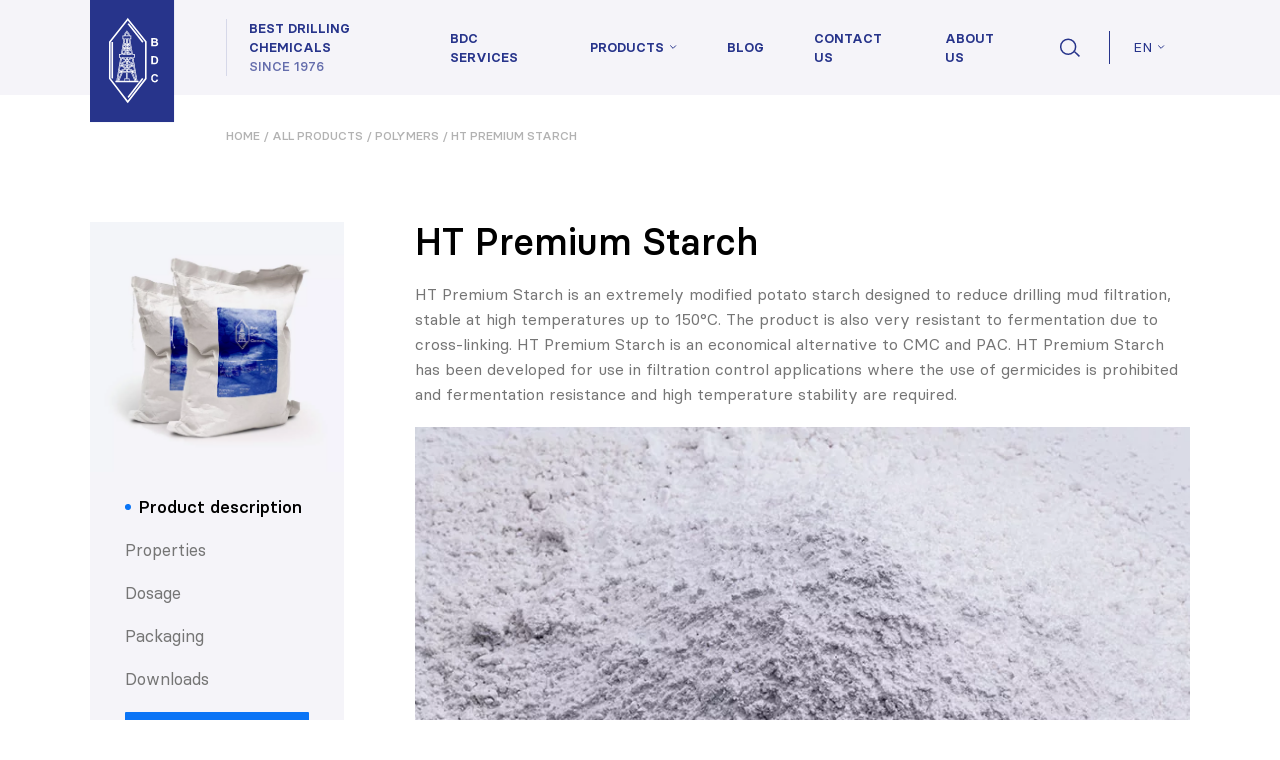

--- FILE ---
content_type: text/html; charset=UTF-8
request_url: https://bdcinternational.com/products/ht-premium-starch/
body_size: 19688
content:
<!DOCTYPE html><html><head><meta charset="UTF-8"/><meta http-equiv="X-UA-Compatible" content="IE=edge"><meta name="viewport" content="width=device-width, initial-scale=1.0"><link media="all" href="https://bdcinternational.com/content/cache/autoptimize/css/autoptimize_4801b1b772f778ff1bd7012b9c6ea87c.css" rel="stylesheet"><link media="(min-width: 768px)" href="https://bdcinternational.com/content/cache/autoptimize/css/autoptimize_0487df132a8cf3033e3840ef7a44d47b.css" rel="stylesheet"><title>HT Premium Starch - Best Drilling Chemicals</title><link rel="preload" href="/content/themes/bdc/build/fonts/BasierCircle-Regular.woff2" as="font" type="font/woff2" crossorigin /><link rel="preload" href="/content/themes/bdc/build/fonts/BasierCircle-Medium.woff2" as="font" type="font/woff2" crossorigin /><link rel="preload" href="/content/themes/bdc/build/fonts/BasierCircle-SemiBold.woff2" as="font" type="font/woff2" crossorigin /><link rel="preload" href="/content/themes/bdc/build/fonts/BasierCircle-Bold.woff2" as="font" type="font/woff2" crossorigin /><meta name='robots' content='index, follow, max-image-preview:large, max-snippet:-1, max-video-preview:-1' /><link rel="alternate" hreflang="pl" href="https://bdc.com.pl/produkty/skrobia-ht-premium/" /><link rel="alternate" hreflang="en" href="https://bdcinternational.com/products/ht-premium-starch/" /><link rel="alternate" hreflang="ru" href="https://ru.bdcinternational.com/products/%d0%ba%d1%80%d0%b0%d1%85%d0%bc%d0%b0%d0%bb-ht-%d0%bf%d1%80%d0%b5%d0%bc%d0%b8%d1%83%d0%bc-ru/" /><link rel="alternate" hreflang="x-default" href="https://bdc.com.pl/produkty/skrobia-ht-premium/" /><meta name="description" content="HT Premium Starch is an extremely modified potato starch designed to reduce drilling mud filtration, stable at high temperatures up to 150°C. The product is also very resistant to fermentation due to cross-linking." /><link rel="canonical" href="https://bdcinternational.com/products/ht-premium-starch/" /><meta property="og:locale" content="en_US" /><meta property="og:type" content="article" /><meta property="og:title" content="HT Premium Starch - Best Drilling Chemicals" /><meta property="og:description" content="HT Premium Starch is an extremely modified potato starch designed to reduce drilling mud filtration, stable at high temperatures up to 150°C. The product is also very resistant to fermentation due to cross-linking." /><meta property="og:url" content="https://bdcinternational.com/products/ht-premium-starch/" /><meta property="og:site_name" content="Best Drilling Chemicals" /><meta property="article:modified_time" content="2022-12-11T16:57:07+00:00" /><meta property="og:image" content="https://bdcinternational.com/content/uploads/2022/03/worek3.jpg" /><meta property="og:image:width" content="1031" /><meta property="og:image:height" content="1031" /><meta property="og:image:type" content="image/jpeg" /><meta name="twitter:card" content="summary_large_image" /><meta name="twitter:label1" content="Est. reading time" /><meta name="twitter:data1" content="1 minute" /> <script type="application/ld+json" class="yoast-schema-graph">{"@context":"https://schema.org","@graph":[{"@type":"WebPage","@id":"https://bdcinternational.com/products/ht-premium-starch/","url":"https://bdcinternational.com/products/ht-premium-starch/","name":"HT Premium Starch - Best Drilling Chemicals","isPartOf":{"@id":"https://bdcinternational.com/#website"},"primaryImageOfPage":{"@id":"https://bdcinternational.com/products/ht-premium-starch/#primaryimage"},"image":{"@id":"https://bdcinternational.com/products/ht-premium-starch/#primaryimage"},"thumbnailUrl":"https://bdcinternational.com/content/uploads/2022/03/worek3.jpg","datePublished":"2022-04-06T10:19:05+00:00","dateModified":"2022-12-11T16:57:07+00:00","description":"HT Premium Starch is an extremely modified potato starch designed to reduce drilling mud filtration, stable at high temperatures up to 150°C. The product is also very resistant to fermentation due to cross-linking.","breadcrumb":{"@id":"https://bdcinternational.com/products/ht-premium-starch/#breadcrumb"},"inLanguage":"en-US","potentialAction":[{"@type":"ReadAction","target":["https://bdcinternational.com/products/ht-premium-starch/"]}]},{"@type":"ImageObject","inLanguage":"en-US","@id":"https://bdcinternational.com/products/ht-premium-starch/#primaryimage","url":"https://bdcinternational.com/content/uploads/2022/03/worek3.jpg","contentUrl":"https://bdcinternational.com/content/uploads/2022/03/worek3.jpg","width":1031,"height":1031},{"@type":"BreadcrumbList","@id":"https://bdcinternational.com/products/ht-premium-starch/#breadcrumb","itemListElement":[{"@type":"ListItem","position":1,"name":"Home","item":"https://bdcinternational.com/"},{"@type":"ListItem","position":2,"name":"All Products","item":"https://bdcinternational.com/products/"},{"@type":"ListItem","position":3,"name":"Polymers","item":"https://bdcinternational.com/products/?category_industry=&category_purpose=polymers"},{"@type":"ListItem","position":4,"name":"HT Premium Starch"}]},{"@type":"WebSite","@id":"https://bdcinternational.com/#website","url":"https://bdcinternational.com/","name":"Best Drilling Chemicals","description":"Just another WordPress site","potentialAction":[{"@type":"SearchAction","target":{"@type":"EntryPoint","urlTemplate":"https://bdcinternational.com/?s={search_term_string}"},"query-input":{"@type":"PropertyValueSpecification","valueRequired":true,"valueName":"search_term_string"}}],"inLanguage":"en-US"}]}</script> <link href='https://fonts.googleapis.com' rel='preconnect' /><link href='https://www.googletagmanager.com' rel='preconnect' /><link href='https://www.google-analytics.com' rel='preconnect' /><link href='https://consent.cookiebot.com' rel='preconnect' /><link href='https://connect.facebook.net' rel='preconnect' /><link href='https://fonts.gstatic.com' crossorigin='anonymous' rel='preconnect' /> <script type="text/javascript" id="wpml-cookie-js-extra">var wpml_cookies = {"wp-wpml_current_language":{"value":"en","expires":1,"path":"\/"}};
var wpml_cookies = {"wp-wpml_current_language":{"value":"en","expires":1,"path":"\/"}};</script> <script type="text/javascript" defer src="https://bdcinternational.com/wordpress/wp-includes/js/jquery/jquery.min.js" id="jquery-core-js"></script> <script type="text/javascript" id="wpml-xdomain-data-js-extra">var wpml_xdomain_data = {"css_selector":"wpml-ls-item","ajax_url":"https:\/\/bdcinternational.com\/wordpress\/wp-admin\/admin-ajax.php","current_lang":"en","_nonce":"b77a6caee2"};</script> <link rel="https://api.w.org/" href="https://bdcinternational.com/wp-json/" /><link rel="alternate" title="JSON" type="application/json" href="https://bdcinternational.com/wp-json/wp/v2/product/2164" /><link rel="EditURI" type="application/rsd+xml" title="RSD" href="https://bdcinternational.com/wordpress/xmlrpc.php?rsd" /><meta name="generator" content="WordPress 6.7.2" /><link rel='shortlink' href='https://bdcinternational.com/?p=2164' /><link rel="alternate" title="oEmbed (JSON)" type="application/json+oembed" href="https://bdcinternational.com/wp-json/oembed/1.0/embed?url=https%3A%2F%2Fbdcinternational.com%2Fproducts%2Fht-premium-starch%2F" /><link rel="alternate" title="oEmbed (XML)" type="text/xml+oembed" href="https://bdcinternational.com/wp-json/oembed/1.0/embed?url=https%3A%2F%2Fbdcinternational.com%2Fproducts%2Fht-premium-starch%2F&#038;format=xml" /><meta name="generator" content="WPML ver:4.7.3 stt:1,4,3,40,45,54;" /><link rel="icon" href="https://bdcinternational.com/content/uploads/2022/06/fav1-150x150.jpg" sizes="32x32" /><link rel="icon" href="https://bdcinternational.com/content/uploads/2022/06/fav1-200x200.jpg" sizes="192x192" /><link rel="apple-touch-icon" href="https://bdcinternational.com/content/uploads/2022/06/fav1-190x190.jpg" /><meta name="msapplication-TileImage" content="https://bdcinternational.com/content/uploads/2022/06/fav1.jpg" />  <script>(function (w, d, s, l, i) {
            w[l] = w[l] || [];
            w[l].push({'gtm.start': new Date().getTime(), event: 'gtm.js'});
            var f = d.getElementsByTagName(s)[0],
                j = d.createElement(s), dl = l != 'dataLayer' ? '&l=' + l : '';
            j.async = true;
            j.src =
                'https://www.googletagmanager.com/gtm.js?id=' + i + dl;
            f.parentNode.insertBefore(j, f);
        })(window, document, 'script', 'dataLayer', 'GTM-K3237TV');</script> </head><body class="product-template-default single single-product postid-2164 single-format-standard"> <noscript> <iframe src="https://www.googletagmanager.com/ns.html?id=GTM-K3237TV" height="0" width="0"
 style="display:none;visibility:hidden"></iframe> </noscript><div class="bdc-header__overlay"></div><header class="bdc-header"><div class="bdc-header-wrapper"><div class="bdc-container"> <a class="bdc-header__logo" href="https://bdcinternational.com/" rel="home"> <svg class="svg-inline svg--bdc-logo" width="109" height="159" viewBox="0 0 67 96" fill="none" xmlns="http://www.w3.org/2000/svg"> <rect y="-1.5" width="66.25" height="96.8269" fill="#27348B"/> <path d="M50.939 29.1757C51.4319 29.1757 51.8427 29.1757 52.0892 29.2579C52.2946 29.299 52.5411 29.3811 52.7465 29.5044C52.9519 29.6687 53.1162 29.833 53.2395 30.0384C53.3627 30.2438 53.4038 30.4903 53.4038 30.7779C53.4038 31.0654 53.3217 31.353 53.1573 31.5995C52.993 31.846 52.7876 32.0514 52.5 32.1336C52.9108 32.2568 53.1984 32.4622 53.4038 32.7087C53.6092 32.9963 53.7325 33.3249 53.7325 33.6946C53.7325 33.9822 53.6503 34.2698 53.5271 34.5573C53.4038 34.8038 53.1984 35.0092 52.993 35.2146C52.7465 35.379 52.459 35.4611 52.1303 35.5022C51.966 35.5433 51.5552 35.5433 50.939 35.5844V34.5163C51.3908 34.5163 51.6373 34.4752 51.7606 34.4752C51.9249 34.4341 52.0892 34.3109 52.2125 34.2287C52.3357 34.1054 52.3768 33.9 52.3768 33.6536C52.3768 33.4892 52.2946 33.3249 52.2125 33.2017C52.0892 33.0373 52.0071 32.9552 51.8017 32.9141C51.6373 32.8319 51.3498 32.7909 50.8568 32.7909V31.7638C51.1033 31.7227 51.3087 31.7227 51.3498 31.7227C51.5962 31.6817 51.7606 31.5995 51.8838 31.5173C52.0071 31.353 52.0481 31.1887 52.0481 31.0244C52.0481 30.819 52.0071 30.6546 51.8838 30.5314C51.7606 30.4082 51.5962 30.3671 51.3908 30.326H50.8157V29.1757H50.939ZM50.939 64.0535V62.9854H51.0622C51.4319 62.9854 51.7195 62.8622 51.966 62.6568C52.2125 62.4514 52.4179 62.0816 52.5 61.6297L53.7325 62.0406C53.5681 62.7389 53.2395 63.273 52.7876 63.6016C52.3357 63.9714 51.7606 64.0946 51.1033 64.0946H50.939V64.0535ZM50.939 58.5487V57.4806H51.1444C51.8838 57.4806 52.5411 57.686 53.0752 58.1789C53.3627 58.4254 53.5681 58.8362 53.7325 59.3703L52.4179 59.6579C52.3357 59.3292 52.2125 59.0827 51.966 58.8773C51.7606 58.713 51.4319 58.5897 51.1033 58.5897H50.939V58.5487ZM50.939 49.7573V48.6892C51.1033 48.6892 51.3087 48.6892 51.3908 48.6481C51.5962 48.566 51.8017 48.4838 51.9249 48.3606C52.0481 48.2373 52.1714 48.0319 52.2535 47.7444C52.3357 47.4568 52.4179 47.046 52.4179 46.5941C52.4179 46.1011 52.3357 45.7314 52.2535 45.4438C52.1714 45.1973 52.0481 44.9919 51.8838 44.8276C51.7195 44.6633 51.5141 44.5811 51.2676 44.54C51.1854 44.499 51.0622 44.4989 50.8979 44.4579V43.3898C51.3498 43.3898 51.6373 43.4308 51.9249 43.513C52.3357 43.6362 52.6644 43.8417 52.9108 44.1292C53.1573 44.3757 53.3627 44.7454 53.5271 45.1562C53.6914 45.6081 53.7325 46.1011 53.7325 46.6762C53.7325 47.2103 53.6503 47.7033 53.5271 48.0319C53.4038 48.4838 53.1573 48.8946 52.8287 49.1822C52.6233 49.3465 52.3357 49.5108 51.9249 49.6341C51.6784 49.7162 51.3087 49.7573 50.939 49.7573ZM48.3508 29.1757H50.8979V30.2438C50.7335 30.2438 50.5692 30.2027 50.4049 30.2027H49.6654V31.7227H50.4871H50.939V32.7498H50.6925H49.6654V34.4752H50.8568H50.939V35.5433H50.5281H48.3508V29.1757ZM50.939 43.3487V44.4168H50.2406H49.6654V48.6892H50.6103C50.7335 48.6892 50.8157 48.6892 50.939 48.6481V49.7573C50.8568 49.7984 50.8157 49.7984 50.7746 49.7984H48.3508V43.3487H50.6925H50.939ZM50.939 57.4806V58.5487C50.4871 58.5897 50.1995 58.7541 49.9119 59.0416C49.6244 59.4114 49.46 59.9454 49.46 60.6849C49.46 61.5065 49.5833 62.0816 49.9119 62.4103C50.1584 62.7389 50.4871 62.9033 50.939 62.9443V64.0124C50.1584 63.9714 49.5011 63.6838 48.9671 63.1497C48.433 62.5746 48.1865 61.7941 48.1865 60.767C48.1865 59.74 48.433 58.8773 49.0081 58.2611C49.46 57.8092 50.1173 57.4806 50.939 57.4806Z" fill="white"/> <path d="M30.2754 13.8134L44.4894 31.7248L44.6537 31.8891V32.0945L44.6127 61.1388V61.3442L44.4483 61.5085L30.2343 79.8307L29.7824 80.4058V78.3107L43.3392 60.8923L43.3802 32.2588L29.7824 15.2513V13.1972L30.2754 13.8134ZM29.7824 80.4469L29.7413 80.529L29.2484 79.8717L15.1165 61.3853L14.9521 61.221V61.0155L14.9932 32.1356V31.9302L15.1165 31.7658L29.2894 13.8134L29.7824 13.1972V15.2513L16.2667 32.341L16.2257 60.7691L29.7413 78.4339L29.7824 78.3517V80.4469Z" fill="white"/> <path d="M30.6061 17.3448L42.1909 31.9696L41.1639 32.7913L29.6201 18.1253L30.6061 17.3448Z" fill="white"/> <path d="M18.2003 32.1757V60.9325H16.9268L16.8857 32.1757H18.2003Z" fill="white"/> <path d="M42.106 61.343L30.5211 76.2965L29.5352 75.516L41.0789 60.5625L42.106 61.343Z" fill="white"/> <path d="M36.8958 63.0693L33.6504 44.5007V44.2131H33.9379H34.7595V42.2823H33.5682H33.3628L33.3217 42.0769L31.1444 29.8348L31.1033 29.5472H31.3909H31.966V27.6575H30.8158H30.5693V27.4521V25.891L29.0904 23.9602L27.5704 25.891V27.4521V27.6575H27.3239H26.2147V29.5472H26.7898H27.0774L27.0363 29.8348L24.859 42.0769L24.8179 42.2823H24.6125H23.4212V44.2131H24.2428H24.5304L24.4893 44.5007L21.285 63.0693L20.792 62.9872L23.9142 44.7061H23.1747H22.9282V44.4596V42.0358V41.7893H23.1747H24.4071L26.5023 30.0402H25.9682H25.6806V29.7937V27.4521V27.1645H25.9682H27.1185V25.8088V25.7267L27.1596 25.6445L28.885 23.4261L29.0904 23.1796L29.2547 23.4261L31.0212 25.6445L31.0623 25.7267V25.8088V27.1645H32.2125H32.459V27.4521V29.7937V30.0402H32.2125H31.6785L33.7325 41.7893H35.006H35.2525V42.0358V44.4596V44.7061H35.006H34.2255L37.3887 62.9872L36.8958 63.0693Z" fill="white"/> <path d="M29.0889 24.287L29.2533 24.4925L30.2803 25.7249L30.3625 25.807V25.8892V27.4503V27.6968H30.116H29.0889V27.1627H29.8284V25.9714L29.0889 25.1087V24.287ZM29.0889 27.6968H28.0619H27.8154V27.4503V25.8892V25.807L27.8976 25.7249L28.9246 24.4925L29.0889 24.287V25.1087L28.3495 26.0125V27.1627H29.0889V27.6968Z" fill="white"/> <path d="M30.4375 29.9551H30.3143V29.5032H30.6429H30.8072L30.8483 29.6676L31.5056 33.3238L31.5878 33.6113H31.3002H30.3143V33.1184H30.9716L30.4375 29.9551ZM30.3553 29.9551H29.6981V33.0773H30.3553V33.5703H29.4516H29.2051V33.3238V29.7086V29.4622H29.4516H30.3553V29.9551Z" fill="white"/> <path d="M27.7685 29.5032H28.6723H28.9188V29.7497V33.3649V33.6113H28.6723H27.7685V33.1184H28.4258V29.9962H27.7685V29.5032ZM27.4809 29.5032H27.7685V29.9551H27.6863L27.1523 33.0773H27.7685V33.5703H26.8647H26.5771L26.6182 33.2827L27.2755 29.6265L27.3166 29.4622H27.4809V29.5032Z" fill="white"/> <path d="M36.1526 63.0269L35.9882 63.109L34.7558 60.3155V59.042L35.865 61.6301L35.0434 56.495H34.7558V56.002H35.2077H35.4131L35.4542 56.2074L36.5634 62.9858L36.1526 63.0269ZM34.7969 60.2745L33.1126 56.2896L32.9482 55.9199H33.3591H34.838V56.4128H33.7288L34.838 58.9599V60.2745H34.7969Z" fill="white"/> <path d="M35.2448 63.1089L32.3692 56.4949H29.7811V61.0959L30.9724 61.0549H31.2189V61.3424L31.1778 62.9857H30.6848V61.5889L29.5346 61.63H29.2881V61.3424V56.2484V56.0019H29.5346H32.5335H32.6978L32.7389 56.1251L35.6967 62.9035L35.2448 63.1089Z" fill="white"/> <path d="M23.373 55.9634H24.8519H25.2627L25.0984 56.3331L23.373 60.318V59.0445L24.4822 56.4974H23.373V55.9634ZM21.5654 62.9472L22.6746 56.1688L22.7157 55.9634H22.9211H23.373V56.4564H23.1265L22.2638 61.6326L23.373 59.0445V60.318L22.1406 63.1115L22.0173 63.0293L21.5654 62.9472Z" fill="white"/> <path d="M22.4688 62.9035L25.3855 56.1251L25.4677 56.0019H25.632H28.6309H28.9185V56.2484V61.3424V61.63H28.6309L27.4396 61.5889V63.0268H26.9466V61.3424V61.0549H27.1931L28.3844 61.0959V56.4949H25.7963L22.9206 63.1089L22.4688 62.9035Z" fill="white"/> <path d="M31.221 34.2281L29.9886 35.0498V34.4746L30.2762 34.3103H29.9886V33.8173H31.0978H31.8783L31.221 34.2281ZM29.9886 35.0908L29.5778 35.3784L29.167 35.6249V35.173V34.1049V33.8584H29.4135H29.9475V34.3514H29.66V34.7211L29.9475 34.5568V35.0908H29.9886Z" fill="white"/> <path d="M30.4786 37.2284L30.0678 36.9819V36.3657L31.4235 37.2694L32.1629 37.7213H31.3002H30.0678V37.2284H30.4786ZM30.1089 36.9819L29.6981 36.7354V37.2284H30.1089V37.7213H29.4516H29.2051V37.4748V36.2424V35.7905L29.6159 36.037L30.1089 36.3657V36.9819Z" fill="white"/> <path d="M31.5897 36.6533L31.3021 34.9279L30.8502 35.2154V34.6403L31.3432 34.3117L31.6718 34.1063L31.7129 34.5171L32.1648 37.1873L32.288 37.7625L31.8362 37.4338L30.8502 36.7765V36.2014L31.5897 36.6533ZM30.8502 35.2154L30.1107 35.6673L30.8502 36.1603V36.7354L29.5356 35.8727L29.248 35.6673L29.5767 35.4619L30.8913 34.6403V35.2154H30.8502Z" fill="white"/> <path d="M28.1398 34.5183L28.4274 34.6826V34.3129H28.1398V33.8199H28.6738H28.9203V34.0664V35.1345V35.5864L28.5095 35.3399L28.0987 35.0523V34.5183H28.1398ZM27.8933 34.3129L28.1398 34.4772V35.0523L26.9074 34.2307L26.209 33.7788H27.0306H28.0987V34.2718H27.8933V34.3129Z" fill="white"/> <path d="M28.0571 36.3661L28.5501 36.0374L28.9609 35.791V36.2428V37.4753V37.7218H28.7144H28.0571V37.2288H28.4679V36.7358L28.0571 36.9823V36.3661ZM26.6193 37.2699L28.016 36.3661V36.9823L27.5641 37.2288H28.016V37.7218H26.7425H25.9209L26.6193 37.2699Z" fill="white"/> <path d="M27.2337 34.6395L28.5483 35.4611L28.877 35.6665L28.5483 35.8719L27.2337 36.7346V36.2005L27.9732 35.7076L27.2337 35.2557V34.6395ZM25.9191 37.1865L26.371 34.5162L26.4532 34.1054L26.7818 34.3108L27.2337 34.6395V35.2146L26.7818 34.927L26.4943 36.6524L27.2337 36.2005V36.7757L26.2889 37.433L25.7959 37.7616L25.9191 37.1865Z" fill="white"/> <path d="M31.8783 38.3808L30.2351 39.2435V38.6684L30.7692 38.4219H30.2351V37.9289H31.7962H32.8232L31.8783 38.3808ZM30.194 39.2435L29.5367 39.5721L29.167 39.7775V39.3257V38.1343V37.8878H29.4135H30.1529V38.3808H29.66V38.9148L30.1529 38.6273V39.2435H30.194Z" fill="white"/> <path d="M31.0948 41.7902L30.3553 41.3794V40.8042L32.1218 41.8312L32.8613 42.2831H31.9575H30.3553V41.7902H31.0948ZM30.3964 41.3794L29.6981 40.9275V41.7491H30.3964V42.2421H29.4516H29.2051V41.9956V40.4756V40.0237L29.6159 40.2291L30.3964 40.7221V41.3794Z" fill="white"/> <path d="M32.4555 41.2963L32.0447 38.9958L31.3052 39.3655V38.8315L32.0858 38.3796L32.3733 38.2153L32.4555 38.585L32.9895 41.7482L33.1128 42.2823L32.6609 41.9947L31.3463 41.2553V40.6801L32.4555 41.2963ZM31.3052 39.3655L30.155 39.9818L31.3052 40.6801V41.2553L29.5387 40.2282L29.1279 40.0228L29.5387 39.8174L31.3052 38.8726V39.3655Z" fill="white"/> <path d="M27.9738 38.6652L28.4668 38.9527V38.4187H27.9738V37.9257H28.7133H28.9598V38.1722V39.3636V39.8154L28.5901 39.61L27.9328 39.2814V38.6652H27.9738ZM27.4398 38.4187L27.9738 38.6652V39.2403L26.2895 38.3776L25.3857 37.9257H26.4128H27.9738V38.4187H27.4398Z" fill="white"/> <path d="M27.7716 40.8034L28.5933 40.3104L28.963 40.105V40.5569V42.0769V42.3234H28.7576H27.7716V41.8304H28.5111V41.0088L27.7716 41.4607V40.8034ZM26.0051 41.8304L27.7306 40.8034V41.3786L27.0322 41.7894H27.7306V42.2823H26.1284H25.2246L26.0051 41.8304Z" fill="white"/> <path d="M26.8682 38.8315L28.6347 39.7763L29.0455 39.9818L28.6347 40.1872L26.8682 41.2553V40.6801L28.0184 39.9818L26.8682 39.3655V38.8315ZM25.1017 41.7482L25.6768 38.585L25.759 38.2153L26.0466 38.3796L26.8271 38.8315V39.3655L26.0876 38.9958L25.6768 41.2963L26.786 40.6391V41.2142L25.4714 41.9536L25.0195 42.2412L25.1017 41.7482Z" fill="white"/> <path d="M32.8613 44.6638L30.7662 45.8552V45.28L31.7932 44.7049H30.7662V44.2119H32.697H33.6829L32.8613 44.6638ZM30.7662 45.8552L29.6159 46.5125L29.2051 46.7179V46.266V44.4173V44.2119H29.4516H30.7662V44.7049L29.7391 44.6638V45.8552L30.7662 45.28V45.8552Z" fill="white"/> <path d="M32.4935 49.5116L31.0967 48.6899V48.0737L33.5205 49.5526L34.301 50.0045H33.3972H31.0967V49.5116H32.4935ZM31.0967 48.6489L29.741 47.7862V49.4705H31.0967V49.9635L29.4945 49.9224H29.248V49.7581V47.3754V46.9235L29.6178 47.1289L31.1378 48.0327V48.6489H31.0967Z" fill="white"/> <path d="M33.7248 48.8937L33.0675 45.2785L31.9994 45.8947V45.3196L33.1086 44.6623L33.4373 44.498L33.4784 44.8266L34.3 49.3456L34.4232 49.8796L33.9713 49.6331L32.0405 48.4828V47.9077L33.7248 48.8937ZM31.9994 45.8947L30.3151 46.8807L31.9994 47.9077V48.4828L29.6989 47.1272L29.2881 46.9218L29.6989 46.7164L31.9994 45.4018V45.8947Z" fill="white"/> <path d="M27.4011 45.28L28.4282 45.8552V44.6638L27.4011 44.7049V44.2119H28.7157H28.9211V44.4173V46.307V46.7589L28.5103 46.5535L27.36 45.8962V45.28H27.4011ZM26.3741 44.7049L27.4011 45.28V45.8552L25.306 44.6638L24.4844 44.2119H25.4292H27.4011V44.7049H26.3741Z" fill="white"/> <path d="M27.0705 48.0759L28.5494 47.1721L28.9603 46.9667V47.4186V49.7602V49.9657H28.7138L27.1116 50.0067V49.5138H28.4673V47.8294L27.1116 48.6921V48.0759H27.0705ZM24.6057 49.5548L27.0705 48.0759V48.6921L25.6738 49.5138H27.0705V50.0067H24.77H23.8662L24.6057 49.5548Z" fill="white"/> <path d="M26.1669 45.3236L28.4674 46.6382L28.8371 46.8436L28.4674 47.049L26.1669 48.4047V47.8295L27.8512 46.8025L26.1669 45.8166V45.3236ZM23.8663 49.3084L24.688 44.7895L24.729 44.4609L25.0577 44.6252L26.1669 45.2825V45.8576L25.0988 45.2414L24.4415 48.8566L26.1669 47.8295V48.4047L24.2361 49.5549L23.7842 49.8014L23.8663 49.3084Z" fill="white"/> <path d="M34.0937 50.7037L31.2591 51.9361V51.402L32.8202 50.7037H31.2591V50.2518H34.0116H35.244L34.0937 50.7037ZM31.2591 51.895L29.5748 52.6345L29.2051 52.7988V52.388V50.4161V50.2107H29.4516H31.2591V50.6626H29.6981V52.0183L31.2591 51.3199V51.895Z" fill="white"/> <path d="M33.0275 55.3054L31.4253 54.566V54.0319L34.3421 55.3054L35.4102 55.7984H34.2189H31.3843V55.3054H33.0275ZM31.3843 54.566L29.7821 53.8676V55.3054H31.3843V55.7984H29.4945H29.248V55.5519V53.4568V53.087L29.6178 53.2514L31.3843 54.0319V54.566Z" fill="white"/> <path d="M34.7146 54.8113L34.1805 51.3605L32.6605 52.0178V51.4837L34.2627 50.7443L34.5913 50.621L34.6324 50.9497L35.3308 55.181L35.4129 55.6329L34.961 55.4686L32.7016 54.4416V53.8664L34.7146 54.8113ZM32.6605 51.9767L30.6065 52.8805L32.6605 53.8254V54.4005L29.867 53.0859L29.374 52.8805L29.867 52.634L32.6605 51.4427V51.9767Z" fill="white"/> <path d="M26.8694 51.3605L28.4305 52.0589V50.7032H26.8694V50.2513H28.677H28.9235V50.4567V52.4286V52.8394L28.5538 52.6751L26.8694 51.8946V51.3605ZM25.3494 50.7032L26.9105 51.4016V51.9357L24.0759 50.7032L23.0078 50.2513H24.1992H26.8694V50.7032H25.3494Z" fill="white"/> <path d="M26.7456 54.0287L28.5532 53.2482L28.8818 53.1249V53.4536V55.5487V55.7952H28.6353H26.7456V55.3022H28.3478V53.8644L26.7456 54.6039V54.0287ZM23.8699 55.3022L26.7456 54.0287V54.5628L25.1434 55.3022H26.7456V55.7952H23.9521H22.7607L23.8699 55.3022Z" fill="white"/> <path d="M25.4721 51.4427L28.2656 52.6341L28.7586 52.8806L28.2656 53.086L25.4721 54.4006V53.8254L27.5261 52.8806L25.4721 51.9768V51.4427ZM22.8429 55.14L23.5413 50.9087L23.6234 50.58L23.911 50.7033L25.5132 51.4427V51.9768L23.9932 51.3195L23.418 54.7703L25.4721 53.7843V54.3595L23.2126 55.3865L22.7607 55.5508L22.8429 55.14Z" fill="white"/> <path d="M37.9178 62.9882H20.2529V63.6866H37.9178V62.9882Z" fill="white"/> <path d="M29.0818 62.7394H37.9143H38.1608V62.9859V63.6842V63.9307H37.9143H29.0818V63.4378H37.6678V63.2734H29.0818V62.7394ZM20.2494 62.7394H29.0818V63.2324H20.4959V63.3967H29.0818V63.8897H20.2494H20.0029V63.6432V62.9448V62.6983H20.2494V62.7394Z" fill="white"/> </svg> </a><div class="bdc-header__logo-description"> <a class="bdc-header__logo-description-wrapper" href="https://bdcinternational.com/"><p class="bdc-header__logo-description-top">Best drilling chemicals</p><p class="bdc-header__logo-description-bottom">Since 1976</p> </a></div><nav class="bdc-header__nav"><ul id="bdc-header__menu" class="bdc-header__menu search-mobile-action--js"><li id="menu-item-1468" class="menu-item menu-item-type-post_type menu-item-object-page menu-item-1468"><a href="https://bdcinternational.com/bdc-services/"><span>BDC Services</span></a></li><li id="menu-item-1614" class="menu-item menu-item-type-post_type menu-item-object-page menu-item-has-children menu-item-1614"><a href="https://bdcinternational.com/bdc-products/"><span>Products</span></a><div class='sub-menu '><div class='bdc-container'><ul><li id="menu-item-1611" class="sub-menu-description-wrapper menu-item menu-item-type-post_type menu-item-object-page menu-item-has-children menu-item-1611"><a href="https://bdcinternational.com/bdc-products/"><span>BDC Products</span></a><div class='sub-menu-inner'><div class='bdc-container'><ul><span class='menu-element-description'>We’ve developed excellent polymer-bentonite mixtures in the Best Drilling Chemicals laboratories.</span><li id="menu-item-1612" class="bdc-btn-menu bdc-btn bdc-btn--blue menu-item menu-item-type-custom menu-item-object-custom menu-item-1612"><a href="/products"><span>All products</span></a></li></ul></li><li id="menu-item-1613" class="menu-item menu-item-type-post_type menu-item-object-page menu-item-has-children menu-item-1613"><a href="https://bdcinternational.com/bdc-products/"><span>Product categories</span></a><div class='sub-menu-inner'><div class='bdc-container'><ul><li id="menu-item-1615" class="menu-item menu-item-type-post_type menu-item-object-page menu-item-1615"><a href="https://bdcinternational.com/bentonite-materials/"><span>Bentonite materials</span></a></li><li id="menu-item-1623" class="menu-item menu-item-type-post_type menu-item-object-page menu-item-1623"><a href="https://bdcinternational.com/polymers/"><span>Polymers</span></a></li><li id="menu-item-1616" class="menu-item menu-item-type-post_type menu-item-object-page menu-item-1616"><a href="https://bdcinternational.com/cementing-agents/"><span>Cementing agents</span></a></li><li id="menu-item-1621" class="menu-item menu-item-type-post_type menu-item-object-page menu-item-1621"><a href="https://bdcinternational.com/lost-circulation-materials-lcm/"><span>Lost Circulation Materials (LCM)</span></a></li><li id="menu-item-1626" class="menu-item menu-item-type-post_type menu-item-object-page menu-item-1626"><a href="https://bdcinternational.com/materials-for-stimulation-of-extraction-of-hydrocarbons/"><span>Materials for stimulation of extraction of hydrocarbons</span></a></li></ul></li><li id="menu-item-1627" class="menu-item menu-item-type-post_type menu-item-object-page menu-item-has-children menu-item-1627"><a href="https://bdcinternational.com/industries/"><span>Industries</span></a><div class='sub-menu-inner'><div class='bdc-container'><ul><span class='menu-element-description'> </span><li id="menu-item-1620" class="menu-item menu-item-type-post_type menu-item-object-page menu-item-1620"><a href="https://bdcinternational.com/hdd-and-microtunnelling/"><span>HDD and microtunnelling</span></a></li><li id="menu-item-1622" class="menu-item menu-item-type-post_type menu-item-object-page menu-item-1622"><a href="https://bdcinternational.com/oil-and-gas/"><span>Oil and gas</span></a></li><li id="menu-item-1619" class="menu-item menu-item-type-post_type menu-item-object-page menu-item-1619"><a href="https://bdcinternational.com/geothermal-and-well-drilling/"><span>Geothermal and well drilling</span></a></li><li id="menu-item-1624" class="menu-item menu-item-type-post_type menu-item-object-page menu-item-1624"><a href="https://bdcinternational.com/refining-industry/"><span>Refining industry</span></a></li><li id="menu-item-1625" class="menu-item menu-item-type-post_type menu-item-object-page menu-item-1625"><a href="https://bdcinternational.com/waste-management/"><span>Waste management</span></a></li></ul></li></ul></li><li id="menu-item-7878" class="menu-item menu-item-type-post_type menu-item-object-page menu-item-7878"><a href="https://bdcinternational.com/blog/"><span>Blog</span></a></li><li id="menu-item-65" class="menu-item menu-item-type-post_type menu-item-object-page menu-item-65"><a href="https://bdcinternational.com/contact/"><span>Contact us</span></a></li><li id="menu-item-1610" class="menu-item menu-item-type-post_type menu-item-object-page menu-item-1610"><a href="https://bdcinternational.com/about-us/"><span>About us</span></a></li></ul></nav><div class="bdc-header__search" id="bdc-header__search"> <button class="bdc-header__search-button bdc-header__search--js" href="#"> <svg class="svg-inline svg--bdc-search" width="22" height="19" viewBox="0 0 22 19" fill="none" xmlns="http://www.w3.org/2000/svg"> <path d="M16.6545 8.76088C16.6545 12.909 13.2918 16.2718 9.14367 16.2718C4.99554 16.2718 1.63281 12.909 1.63281 8.76088C1.63281 4.61273 4.99554 1.25 9.14367 1.25C13.2918 1.25 16.6545 4.61273 16.6545 8.76088Z" stroke="white" stroke-width="1.5"/> <line x1="15.3453" y1="13.4718" x2="20.5192" y2="18.4601" stroke="white" stroke-width="1.5"/> </svg> </button><div class="bdc-header__search-dropdown bdc-header__search-dropdown--js"><form method="GET" class="bdc-header__search-form" action="https://bdcinternational.com/"> <input type="text" class="result search-result--js" name="s"
 placeholder="Search a key phrase"/> <button type="submit" class="submit" value="Search"> <svg class="svg-inline svg--bdc-arrow-search-right-in-eclipse" width="31" height="30" viewBox="0 0 31 30" fill="none" xmlns="http://www.w3.org/2000/svg"> <path d="M15.7266 11.7095L19.016 14.9989L15.7266 18.3542" stroke="white" stroke-miterlimit="10"/> <path d="M29.6992 15C29.6992 23.0081 23.2074 29.5 15.1992 29.5C7.19109 29.5 0.699219 23.0081 0.699219 15C0.699219 6.99187 7.19109 0.5 15.1992 0.5C23.2074 0.5 29.6992 6.99187 29.6992 15Z" stroke="#F5F4F9" stroke-miterlimit="10"/> <path d="M15.7266 11.7095L19.016 14.9989L15.7266 18.3542" stroke="white" stroke-miterlimit="10"/> <path d="M19.0144 14.999L11.3828 14.999" stroke="white" stroke-miterlimit="10"/> </svg> </button></form></div></div><div class="bdc-header__selected-language"> <span>en</span><div class="bdc-header__languages-dropdown"> <a href="https://ru.bdcinternational.com/products/%d0%ba%d1%80%d0%b0%d1%85%d0%bc%d0%b0%d0%bb-ht-%d0%bf%d1%80%d0%b5%d0%bc%d0%b8%d1%83%d0%bc-ru/">ru</a><a href="https://bdc.com.pl/produkty/skrobia-ht-premium/">pl</a></div></div><div class="bdc-header-mobile__toggle-burger-wrapper"><div class="bdc-header-mobile__toggle-burger" id="bdc-header-mobile__toggle-burger"> <span class="bdc-header-mobile__toggle-burger-bar"></span> <span class="bdc-header-mobile__toggle-burger-bar"></span> <span class="bdc-header-mobile__toggle-burger-bar"></span></div></div></div></div></header><main><div class="bdc-breadcrumbs bdc-breadcrumbs--default"><div class="bdc-container"> <span><span><a href="https://bdcinternational.com/">Home</a></span> / <span><a href="https://bdcinternational.com/products/">All Products</a></span> / <span><a href="https://bdcinternational.com/products/?category_industry=&#038;category_purpose=polymers">Polymers</a></span> / <span class="breadcrumb_last" aria-current="page">HT Premium Starch</span></span></div></div><div class="bdc-page bdc-page--product"><section class="bdc-section"><div class="bdc-container bdc-page--product-content"><h2>HT Premium Starch</h2><div class="bdc-col bdc-col--left"><div class="bdc-page--product-scroll-tools"> <picture class="bdc-lozad"> <source srcset="https://bdcinternational.com/content/uploads/2022/03/worek3.jpg"
 media="(min-width: 1400px)"> <source srcset="https://bdcinternational.com/content/uploads/2022/03/worek3.jpg"
 media="(min-width: 576px)"> <source srcset="https://bdcinternational.com/content/uploads/2022/03/worek3-700x700.jpg"> </picture><div class="bdc-page--product-scroll-tools-wrapper"> <a href="#bdc-page--product-description"
 class="bdc-page--product-scroll-tools-wrapper-position bdc-page--product-scroll-tools-wrapper-position--active"
 data-single-product-tool-position="description">Product description</a> <a href="#bdc-page--product-Properties"
 class="bdc-page--product-scroll-tools-wrapper-position"
 data-single-product-tool-position="Properties">Properties</a> <a href="#bdc-page--product-Dosage"
 class="bdc-page--product-scroll-tools-wrapper-position"
 data-single-product-tool-position="Dosage">Dosage</a> <a href="#bdc-page--product-Packaging"
 class="bdc-page--product-scroll-tools-wrapper-position"
 data-single-product-tool-position="Packaging">Packaging</a> <a href="#bdc-page--product-files-to-download"
 class="bdc-page--product-scroll-tools-wrapper-position"
 data-single-product-tool-position="files">Downloads</a> <a class="bdc-btn bdc-btn--blue"
 href="https://bdcinternational.com/contact/" >Place order</a></div><div class="bdc-page--product-go-back"> <a href="https://bdcinternational.com/bdc-products/"> <svg class="svg-inline svg--bdc-arrow-right-in-eclipse" width="45" height="45" viewBox="0 0 45 45" fill="none" xmlns="http://www.w3.org/2000/svg"> <path class="arrow" d="M23.291 17.5645L28.2252 22.4987L23.291 27.5316" stroke="black" stroke-miterlimit="10"/> <path d="M44.5 22.5C44.5 34.6503 34.6503 44.5 22.5 44.5C10.3497 44.5 0.5 34.6503 0.5 22.5C0.5 10.3497 10.3497 0.5 22.5 0.5C34.6503 0.5 44.5 10.3497 44.5 22.5Z" stroke="#F5F4F9" stroke-miterlimit="10"/> <path class="arrow" d="M23.291 17.5645L28.2252 22.4987L23.291 27.5316" stroke="black" stroke-miterlimit="10"/> <path class="arrow" d="M28.2252 22.498L16.7778 22.498" stroke="black" stroke-miterlimit="10"/> </svg><p>All products</p> </a></div></div></div><div class="bdc-col bdc-col--right"><div class="bdc-page--product-anchor-wrapper"> <span class="bdc-page--product-anchor" id="bdc-page--product-description"> </span><h1 id="bdc-page--product-description" class="bdc-page--product-element-position"
 class="bdc-heading--line" data-single-product-position="description"> HT Premium Starch</h1><p class="bdc-page--product-description">HT Premium Starch is an extremely modified potato starch designed to reduce drilling mud filtration, stable at high temperatures up to 150°C. The product is also very resistant to fermentation due to cross-linking. HT Premium Starch is an economical alternative to CMC and PAC. HT Premium Starch has been developed for use in filtration control applications where the use of germicides is prohibited and fermentation resistance and high temperature stability are required.</p><div class="bdc-page--product-image-wrapper"> <picture class="bdc-lozad"> <source srcset="https://bdcinternational.com/content/uploads/2022/03/powder-2.jpg"
 media="(min-width: 1400px)"> <source srcset="https://bdcinternational.com/content/uploads/2022/03/powder-2.jpg"
 media="(min-width: 576px)"> <source srcset="https://bdcinternational.com/content/uploads/2022/03/powder-2-700x391.jpg"> </picture></div></div><div class="bdc-page--product-anchor-wrapper"> <span class="bdc-page--product-anchor" id="bdc-page--product-Properties"></span><h2 class="bdc-page--product-element-position"  data-single-product-position="Properties">Properties</h2><div class="bdc-page--product-properties-wrapper"><figure class="wp-block-table"><table><tbody><tr><td>Appearance</td><td>white to gray powder</td></tr><tr><td>Bulk density</td><td>1010 kg/m<sup>3</sup></td></tr><tr><td>pH (pure product)</td><td>5.0–8.0</td></tr><tr><td>Solubility in water</td><td>total</td></tr><tr><td>Moisture content</td><td>10% max</td></tr><tr><td>Viscosity at 600 rpm after heating at 150°C</td><td>4% NaCl solution: 40 cps<br>saturated NaCl solution: 40 cps</td></tr><tr><td>Filtration after heating at 150°C</td><td>4% NaCl solution: max. 10 ml<br>saturated NaCl solution: max. 10 ml</td></tr></tbody></table></figure><p></p></div></div><div class="bdc-page--product-anchor-wrapper"> <span class="bdc-page--product-anchor" id="bdc-page--product-Dosage"></span><h2 class="bdc-page--product-element-position"  data-single-product-position="Dosage">Dosage</h2><div class="bdc-page--product-properties-wrapper"><p>Most often, the amount of added product ranges from 10 to 30 kg per 1 m<sup>3</sup> of drilling fluid.</p></div></div><div class="bdc-page--product-anchor-wrapper"> <span class="bdc-page--product-anchor" id="bdc-page--product-Packaging"></span><h2 class="bdc-page--product-element-position"  data-single-product-position="Packaging">Packaging</h2><div class="bdc-page--product-properties-wrapper"><p>25 kg bags.</p></div></div><div class="bdc-page--product-anchor-wrapper"> <span class="bdc-page--product-anchor" id="bdc-page--product-files-to-download"></span><h2 class="bdc-page--product-element-position"
 data-single-product-position="files">Downloads</h2><div class="bdc-page--product-files-to-download-wrapper"><ul><li> <svg class="svg-inline svg--bdc-pdf-icon" width="13" height="13" viewBox="0 0 13 13" fill="none" xmlns="http://www.w3.org/2000/svg" xmlns:xlink="http://www.w3.org/1999/xlink"> <rect width="13" height="13" fill="url(#pattern0)"/> <defs> <pattern id="pattern0" patternContentUnits="objectBoundingBox" width="1" height="1"> <use xlink:href="#image0" transform="scale(0.00195312)"/> </pattern> <image id="image0" width="512" height="512" xlink:href="[data-uri]"/> </defs> </svg> <a href="https://bdcinternational.com/product-pdf.php?id=2164&#038;lang=en"> Product Sheet </a></li></ul></div></div></div></div></section><section class="bdc-section"><div class="bdc-container"><div class="bdc-page--product--line"></div></div></section><section class="bdc-section"><div class="bdc-container"><div class="bdc-page--product__related-products__heading"><h2 class="bdc-h2">Related products</h2></div><div class="bdc-page--product__related-products"> <a class="bdc-product" href="https://bdcinternational.com/products/modithin-500/"><div class="bdc-product__wrapper"><div class="bdc-product__img"> <picture class="bdc-lozad"> <source srcset="https://bdcinternational.com/content/uploads/2022/03/barrel_mockup_02-2.jpg"
 media="(min-width: 1400px)"> <source srcset="https://bdcinternational.com/content/uploads/2022/03/barrel_mockup_02-2.jpg"
 media="(min-width: 576px)"> <source srcset="https://bdcinternational.com/content/uploads/2022/03/barrel_mockup_02-2-700x700.jpg"> </picture></div><div class="bdc-product__title"><p>Modithin 500</p> <svg class="svg-inline svg--bdc-arrow" width="5" height="8" viewBox="0 0 5 8" fill="none" xmlns="http://www.w3.org/2000/svg"> <path d="M1 0.988281L4.01121 3.99949L1 7.0107" stroke="#0A74F6"/> </svg></div></div> </a> <a class="bdc-product" href="https://bdcinternational.com/products/bdc-pac-lv/"><div class="bdc-product__wrapper"><div class="bdc-product__img"> <picture class="bdc-lozad"> <source srcset="https://bdcinternational.com/content/uploads/2022/03/big_bag_mockup-2.jpg"
 media="(min-width: 1400px)"> <source srcset="https://bdcinternational.com/content/uploads/2022/03/big_bag_mockup-2.jpg"
 media="(min-width: 576px)"> <source srcset="https://bdcinternational.com/content/uploads/2022/03/big_bag_mockup-2-700x700.jpg"> </picture></div><div class="bdc-product__title"><p>BDC PAC LV</p> <svg class="svg-inline svg--bdc-arrow" width="5" height="8" viewBox="0 0 5 8" fill="none" xmlns="http://www.w3.org/2000/svg"> <path d="M1 0.988281L4.01121 3.99949L1 7.0107" stroke="#0A74F6"/> </svg></div></div> </a> <a class="bdc-product" href="https://bdcinternational.com/products/swellgel-pf-bentonite/"><div class="bdc-product__wrapper"><div class="bdc-product__img"> <picture class="bdc-lozad"> <source srcset="https://bdcinternational.com/content/uploads/2022/03/worek3.jpg"
 media="(min-width: 1400px)"> <source srcset="https://bdcinternational.com/content/uploads/2022/03/worek3.jpg"
 media="(min-width: 576px)"> <source srcset="https://bdcinternational.com/content/uploads/2022/03/worek3-700x700.jpg"> </picture></div><div class="bdc-product__title"><p>Swellgel PF Bentonite</p> <svg class="svg-inline svg--bdc-arrow" width="5" height="8" viewBox="0 0 5 8" fill="none" xmlns="http://www.w3.org/2000/svg"> <path d="M1 0.988281L4.01121 3.99949L1 7.0107" stroke="#0A74F6"/> </svg></div></div> </a> <a class="bdc-product" href="https://bdcinternational.com/products/swdc-bentonite-attapulgite/"><div class="bdc-product__wrapper"><div class="bdc-product__img"> <picture class="bdc-lozad"> <source srcset="https://bdcinternational.com/content/uploads/2022/03/worek3.jpg"
 media="(min-width: 1400px)"> <source srcset="https://bdcinternational.com/content/uploads/2022/03/worek3.jpg"
 media="(min-width: 576px)"> <source srcset="https://bdcinternational.com/content/uploads/2022/03/worek3-700x700.jpg"> </picture></div><div class="bdc-product__title"><p>SWDC Bentonite (Attapulgite)</p> <svg class="svg-inline svg--bdc-arrow" width="5" height="8" viewBox="0 0 5 8" fill="none" xmlns="http://www.w3.org/2000/svg"> <path d="M1 0.988281L4.01121 3.99949L1 7.0107" stroke="#0A74F6"/> </svg></div></div> </a></div></div></section><section class="bdc-section"><div class="bdc-container"><div class="bdc-page--product--line"></div></div></section><section class="bdc-section"><section class="bdc-block bdc-block--products-slider"><div class="bdc-block--products-slider-controls-wrapper"><div class="bdc-block--products-slider-controls"> <button class="bdc-block--products-slider__arrow bdc-block--products-slider__arrow--prev"> <svg class="svg-inline svg--bdc-arrow-right-in-eclipse" width="45" height="45" viewBox="0 0 45 45" fill="none" xmlns="http://www.w3.org/2000/svg"> <path class="arrow" d="M23.291 17.5645L28.2252 22.4987L23.291 27.5316" stroke="black" stroke-miterlimit="10"/> <path d="M44.5 22.5C44.5 34.6503 34.6503 44.5 22.5 44.5C10.3497 44.5 0.5 34.6503 0.5 22.5C0.5 10.3497 10.3497 0.5 22.5 0.5C34.6503 0.5 44.5 10.3497 44.5 22.5Z" stroke="#F5F4F9" stroke-miterlimit="10"/> <path class="arrow" d="M23.291 17.5645L28.2252 22.4987L23.291 27.5316" stroke="black" stroke-miterlimit="10"/> <path class="arrow" d="M28.2252 22.498L16.7778 22.498" stroke="black" stroke-miterlimit="10"/> </svg> </button> <button class="bdc-block--products-slider__arrow bdc-block--products-slider__arrow--next"> <svg class="svg-inline svg--bdc-arrow-right-in-eclipse" width="45" height="45" viewBox="0 0 45 45" fill="none" xmlns="http://www.w3.org/2000/svg"> <path class="arrow" d="M23.291 17.5645L28.2252 22.4987L23.291 27.5316" stroke="black" stroke-miterlimit="10"/> <path d="M44.5 22.5C44.5 34.6503 34.6503 44.5 22.5 44.5C10.3497 44.5 0.5 34.6503 0.5 22.5C0.5 10.3497 10.3497 0.5 22.5 0.5C34.6503 0.5 44.5 10.3497 44.5 22.5Z" stroke="#F5F4F9" stroke-miterlimit="10"/> <path class="arrow" d="M23.291 17.5645L28.2252 22.4987L23.291 27.5316" stroke="black" stroke-miterlimit="10"/> <path class="arrow" d="M28.2252 22.498L16.7778 22.498" stroke="black" stroke-miterlimit="10"/> </svg> </button></div></div><div class="bdc-slider glide glide--slider  bdc-block--products-slider--js"><div class="bdc-block--products-slider__track glide__track" data-glide-el="track"><div class="bdc-block--products-slider__slides glide__slides"><div class="bdc-block--products-slider__slide glide__slide"><div class="bdc-container"> <picture class="bdc-block__image bdc-lozad"> <source srcset="https://bdcinternational.com/content/uploads/2022/05/steel-transport-construction-vehicle-factory-industry-749291-pxhere.com12.jpg"
 media="(min-width: 1400px)"> <source srcset="https://bdcinternational.com/content/uploads/2022/05/steel-transport-construction-vehicle-factory-industry-749291-pxhere.com12-1400x700.jpg"
 media="(min-width: 576px)"> <source srcset="https://bdcinternational.com/content/uploads/2022/05/steel-transport-construction-vehicle-factory-industry-749291-pxhere.com12-700x350.jpg"> </picture><div class="bdc-block__text"><h2 class="bdc-h2 bdc-block__text__title">Order an additional service</h2><p class="bdc-block__text__description">We offer a wide range of services, including mud service, selection of a drilling fluid to meet specific requirements, laboratory testing of drilling fluids and recycling of drilling fluids.</p></div></div></div><div class="bdc-block--products-slider__slide glide__slide"><div class="bdc-container"> <picture class="bdc-block__image bdc-lozad"> <source srcset="https://bdcinternational.com/content/uploads/2021/12/bdc_team.jpg"
 media="(min-width: 1400px)"> <source srcset="https://bdcinternational.com/content/uploads/2021/12/bdc_team-1400x700.jpg"
 media="(min-width: 576px)"> <source srcset="https://bdcinternational.com/content/uploads/2021/12/bdc_team-700x350.jpg"> </picture><div class="bdc-block__text"><h2 class="bdc-h2 bdc-block__text__title">Optimize the cost of drilling</h2><p class="bdc-block__text__description">By taking care of managing the waste produced during drilling, you can significantly reduce the consumption of consumables.</p></div></div></div></div></div></section></section></div></main><div class="bdc-footer__cta"><div class="bdc-section"><div class="bdc-container"><div class="bdc-footer__cta-text"><p class="bdc-footer__cta-text-heading">Can't find what you are looking for?</p><p class="bdc-footer__cta-text-description">Our specialists will be happy to help you!</p></div><div class="bdc-footer__cta-informations"><div class="bdc-footer__cta-information-number-wrapper"> <a href="tel:+48126506642">(+48) 12 650 66 42</a></div><div class="bdc-footer__cta-informations-button-wrapper"> <a class="bdc-btn bdc-btn--blue" href="https://bdcinternational.com/contact/">Contact form</a></div></div></div></div></div><footer class="bdc-footer"><div class="bdc-section"><div class="bdc-container"><div class="bdc-footer__informations"><div class="bdc-footer__logo-wrapper"> <a class="bdc-footer__logo" href="https://bdcinternational.com/" rel="home"> <svg class="svg-inline svg--bdc-logo" width="109" height="159" viewBox="0 0 67 96" fill="none" xmlns="http://www.w3.org/2000/svg"> <rect y="-1.5" width="66.25" height="96.8269" fill="#27348B"/> <path d="M50.939 29.1757C51.4319 29.1757 51.8427 29.1757 52.0892 29.2579C52.2946 29.299 52.5411 29.3811 52.7465 29.5044C52.9519 29.6687 53.1162 29.833 53.2395 30.0384C53.3627 30.2438 53.4038 30.4903 53.4038 30.7779C53.4038 31.0654 53.3217 31.353 53.1573 31.5995C52.993 31.846 52.7876 32.0514 52.5 32.1336C52.9108 32.2568 53.1984 32.4622 53.4038 32.7087C53.6092 32.9963 53.7325 33.3249 53.7325 33.6946C53.7325 33.9822 53.6503 34.2698 53.5271 34.5573C53.4038 34.8038 53.1984 35.0092 52.993 35.2146C52.7465 35.379 52.459 35.4611 52.1303 35.5022C51.966 35.5433 51.5552 35.5433 50.939 35.5844V34.5163C51.3908 34.5163 51.6373 34.4752 51.7606 34.4752C51.9249 34.4341 52.0892 34.3109 52.2125 34.2287C52.3357 34.1054 52.3768 33.9 52.3768 33.6536C52.3768 33.4892 52.2946 33.3249 52.2125 33.2017C52.0892 33.0373 52.0071 32.9552 51.8017 32.9141C51.6373 32.8319 51.3498 32.7909 50.8568 32.7909V31.7638C51.1033 31.7227 51.3087 31.7227 51.3498 31.7227C51.5962 31.6817 51.7606 31.5995 51.8838 31.5173C52.0071 31.353 52.0481 31.1887 52.0481 31.0244C52.0481 30.819 52.0071 30.6546 51.8838 30.5314C51.7606 30.4082 51.5962 30.3671 51.3908 30.326H50.8157V29.1757H50.939ZM50.939 64.0535V62.9854H51.0622C51.4319 62.9854 51.7195 62.8622 51.966 62.6568C52.2125 62.4514 52.4179 62.0816 52.5 61.6297L53.7325 62.0406C53.5681 62.7389 53.2395 63.273 52.7876 63.6016C52.3357 63.9714 51.7606 64.0946 51.1033 64.0946H50.939V64.0535ZM50.939 58.5487V57.4806H51.1444C51.8838 57.4806 52.5411 57.686 53.0752 58.1789C53.3627 58.4254 53.5681 58.8362 53.7325 59.3703L52.4179 59.6579C52.3357 59.3292 52.2125 59.0827 51.966 58.8773C51.7606 58.713 51.4319 58.5897 51.1033 58.5897H50.939V58.5487ZM50.939 49.7573V48.6892C51.1033 48.6892 51.3087 48.6892 51.3908 48.6481C51.5962 48.566 51.8017 48.4838 51.9249 48.3606C52.0481 48.2373 52.1714 48.0319 52.2535 47.7444C52.3357 47.4568 52.4179 47.046 52.4179 46.5941C52.4179 46.1011 52.3357 45.7314 52.2535 45.4438C52.1714 45.1973 52.0481 44.9919 51.8838 44.8276C51.7195 44.6633 51.5141 44.5811 51.2676 44.54C51.1854 44.499 51.0622 44.4989 50.8979 44.4579V43.3898C51.3498 43.3898 51.6373 43.4308 51.9249 43.513C52.3357 43.6362 52.6644 43.8417 52.9108 44.1292C53.1573 44.3757 53.3627 44.7454 53.5271 45.1562C53.6914 45.6081 53.7325 46.1011 53.7325 46.6762C53.7325 47.2103 53.6503 47.7033 53.5271 48.0319C53.4038 48.4838 53.1573 48.8946 52.8287 49.1822C52.6233 49.3465 52.3357 49.5108 51.9249 49.6341C51.6784 49.7162 51.3087 49.7573 50.939 49.7573ZM48.3508 29.1757H50.8979V30.2438C50.7335 30.2438 50.5692 30.2027 50.4049 30.2027H49.6654V31.7227H50.4871H50.939V32.7498H50.6925H49.6654V34.4752H50.8568H50.939V35.5433H50.5281H48.3508V29.1757ZM50.939 43.3487V44.4168H50.2406H49.6654V48.6892H50.6103C50.7335 48.6892 50.8157 48.6892 50.939 48.6481V49.7573C50.8568 49.7984 50.8157 49.7984 50.7746 49.7984H48.3508V43.3487H50.6925H50.939ZM50.939 57.4806V58.5487C50.4871 58.5897 50.1995 58.7541 49.9119 59.0416C49.6244 59.4114 49.46 59.9454 49.46 60.6849C49.46 61.5065 49.5833 62.0816 49.9119 62.4103C50.1584 62.7389 50.4871 62.9033 50.939 62.9443V64.0124C50.1584 63.9714 49.5011 63.6838 48.9671 63.1497C48.433 62.5746 48.1865 61.7941 48.1865 60.767C48.1865 59.74 48.433 58.8773 49.0081 58.2611C49.46 57.8092 50.1173 57.4806 50.939 57.4806Z" fill="white"/> <path d="M30.2754 13.8134L44.4894 31.7248L44.6537 31.8891V32.0945L44.6127 61.1388V61.3442L44.4483 61.5085L30.2343 79.8307L29.7824 80.4058V78.3107L43.3392 60.8923L43.3802 32.2588L29.7824 15.2513V13.1972L30.2754 13.8134ZM29.7824 80.4469L29.7413 80.529L29.2484 79.8717L15.1165 61.3853L14.9521 61.221V61.0155L14.9932 32.1356V31.9302L15.1165 31.7658L29.2894 13.8134L29.7824 13.1972V15.2513L16.2667 32.341L16.2257 60.7691L29.7413 78.4339L29.7824 78.3517V80.4469Z" fill="white"/> <path d="M30.6061 17.3448L42.1909 31.9696L41.1639 32.7913L29.6201 18.1253L30.6061 17.3448Z" fill="white"/> <path d="M18.2003 32.1757V60.9325H16.9268L16.8857 32.1757H18.2003Z" fill="white"/> <path d="M42.106 61.343L30.5211 76.2965L29.5352 75.516L41.0789 60.5625L42.106 61.343Z" fill="white"/> <path d="M36.8958 63.0693L33.6504 44.5007V44.2131H33.9379H34.7595V42.2823H33.5682H33.3628L33.3217 42.0769L31.1444 29.8348L31.1033 29.5472H31.3909H31.966V27.6575H30.8158H30.5693V27.4521V25.891L29.0904 23.9602L27.5704 25.891V27.4521V27.6575H27.3239H26.2147V29.5472H26.7898H27.0774L27.0363 29.8348L24.859 42.0769L24.8179 42.2823H24.6125H23.4212V44.2131H24.2428H24.5304L24.4893 44.5007L21.285 63.0693L20.792 62.9872L23.9142 44.7061H23.1747H22.9282V44.4596V42.0358V41.7893H23.1747H24.4071L26.5023 30.0402H25.9682H25.6806V29.7937V27.4521V27.1645H25.9682H27.1185V25.8088V25.7267L27.1596 25.6445L28.885 23.4261L29.0904 23.1796L29.2547 23.4261L31.0212 25.6445L31.0623 25.7267V25.8088V27.1645H32.2125H32.459V27.4521V29.7937V30.0402H32.2125H31.6785L33.7325 41.7893H35.006H35.2525V42.0358V44.4596V44.7061H35.006H34.2255L37.3887 62.9872L36.8958 63.0693Z" fill="white"/> <path d="M29.0889 24.287L29.2533 24.4925L30.2803 25.7249L30.3625 25.807V25.8892V27.4503V27.6968H30.116H29.0889V27.1627H29.8284V25.9714L29.0889 25.1087V24.287ZM29.0889 27.6968H28.0619H27.8154V27.4503V25.8892V25.807L27.8976 25.7249L28.9246 24.4925L29.0889 24.287V25.1087L28.3495 26.0125V27.1627H29.0889V27.6968Z" fill="white"/> <path d="M30.4375 29.9551H30.3143V29.5032H30.6429H30.8072L30.8483 29.6676L31.5056 33.3238L31.5878 33.6113H31.3002H30.3143V33.1184H30.9716L30.4375 29.9551ZM30.3553 29.9551H29.6981V33.0773H30.3553V33.5703H29.4516H29.2051V33.3238V29.7086V29.4622H29.4516H30.3553V29.9551Z" fill="white"/> <path d="M27.7685 29.5032H28.6723H28.9188V29.7497V33.3649V33.6113H28.6723H27.7685V33.1184H28.4258V29.9962H27.7685V29.5032ZM27.4809 29.5032H27.7685V29.9551H27.6863L27.1523 33.0773H27.7685V33.5703H26.8647H26.5771L26.6182 33.2827L27.2755 29.6265L27.3166 29.4622H27.4809V29.5032Z" fill="white"/> <path d="M36.1526 63.0269L35.9882 63.109L34.7558 60.3155V59.042L35.865 61.6301L35.0434 56.495H34.7558V56.002H35.2077H35.4131L35.4542 56.2074L36.5634 62.9858L36.1526 63.0269ZM34.7969 60.2745L33.1126 56.2896L32.9482 55.9199H33.3591H34.838V56.4128H33.7288L34.838 58.9599V60.2745H34.7969Z" fill="white"/> <path d="M35.2448 63.1089L32.3692 56.4949H29.7811V61.0959L30.9724 61.0549H31.2189V61.3424L31.1778 62.9857H30.6848V61.5889L29.5346 61.63H29.2881V61.3424V56.2484V56.0019H29.5346H32.5335H32.6978L32.7389 56.1251L35.6967 62.9035L35.2448 63.1089Z" fill="white"/> <path d="M23.373 55.9634H24.8519H25.2627L25.0984 56.3331L23.373 60.318V59.0445L24.4822 56.4974H23.373V55.9634ZM21.5654 62.9472L22.6746 56.1688L22.7157 55.9634H22.9211H23.373V56.4564H23.1265L22.2638 61.6326L23.373 59.0445V60.318L22.1406 63.1115L22.0173 63.0293L21.5654 62.9472Z" fill="white"/> <path d="M22.4688 62.9035L25.3855 56.1251L25.4677 56.0019H25.632H28.6309H28.9185V56.2484V61.3424V61.63H28.6309L27.4396 61.5889V63.0268H26.9466V61.3424V61.0549H27.1931L28.3844 61.0959V56.4949H25.7963L22.9206 63.1089L22.4688 62.9035Z" fill="white"/> <path d="M31.221 34.2281L29.9886 35.0498V34.4746L30.2762 34.3103H29.9886V33.8173H31.0978H31.8783L31.221 34.2281ZM29.9886 35.0908L29.5778 35.3784L29.167 35.6249V35.173V34.1049V33.8584H29.4135H29.9475V34.3514H29.66V34.7211L29.9475 34.5568V35.0908H29.9886Z" fill="white"/> <path d="M30.4786 37.2284L30.0678 36.9819V36.3657L31.4235 37.2694L32.1629 37.7213H31.3002H30.0678V37.2284H30.4786ZM30.1089 36.9819L29.6981 36.7354V37.2284H30.1089V37.7213H29.4516H29.2051V37.4748V36.2424V35.7905L29.6159 36.037L30.1089 36.3657V36.9819Z" fill="white"/> <path d="M31.5897 36.6533L31.3021 34.9279L30.8502 35.2154V34.6403L31.3432 34.3117L31.6718 34.1063L31.7129 34.5171L32.1648 37.1873L32.288 37.7625L31.8362 37.4338L30.8502 36.7765V36.2014L31.5897 36.6533ZM30.8502 35.2154L30.1107 35.6673L30.8502 36.1603V36.7354L29.5356 35.8727L29.248 35.6673L29.5767 35.4619L30.8913 34.6403V35.2154H30.8502Z" fill="white"/> <path d="M28.1398 34.5183L28.4274 34.6826V34.3129H28.1398V33.8199H28.6738H28.9203V34.0664V35.1345V35.5864L28.5095 35.3399L28.0987 35.0523V34.5183H28.1398ZM27.8933 34.3129L28.1398 34.4772V35.0523L26.9074 34.2307L26.209 33.7788H27.0306H28.0987V34.2718H27.8933V34.3129Z" fill="white"/> <path d="M28.0571 36.3661L28.5501 36.0374L28.9609 35.791V36.2428V37.4753V37.7218H28.7144H28.0571V37.2288H28.4679V36.7358L28.0571 36.9823V36.3661ZM26.6193 37.2699L28.016 36.3661V36.9823L27.5641 37.2288H28.016V37.7218H26.7425H25.9209L26.6193 37.2699Z" fill="white"/> <path d="M27.2337 34.6395L28.5483 35.4611L28.877 35.6665L28.5483 35.8719L27.2337 36.7346V36.2005L27.9732 35.7076L27.2337 35.2557V34.6395ZM25.9191 37.1865L26.371 34.5162L26.4532 34.1054L26.7818 34.3108L27.2337 34.6395V35.2146L26.7818 34.927L26.4943 36.6524L27.2337 36.2005V36.7757L26.2889 37.433L25.7959 37.7616L25.9191 37.1865Z" fill="white"/> <path d="M31.8783 38.3808L30.2351 39.2435V38.6684L30.7692 38.4219H30.2351V37.9289H31.7962H32.8232L31.8783 38.3808ZM30.194 39.2435L29.5367 39.5721L29.167 39.7775V39.3257V38.1343V37.8878H29.4135H30.1529V38.3808H29.66V38.9148L30.1529 38.6273V39.2435H30.194Z" fill="white"/> <path d="M31.0948 41.7902L30.3553 41.3794V40.8042L32.1218 41.8312L32.8613 42.2831H31.9575H30.3553V41.7902H31.0948ZM30.3964 41.3794L29.6981 40.9275V41.7491H30.3964V42.2421H29.4516H29.2051V41.9956V40.4756V40.0237L29.6159 40.2291L30.3964 40.7221V41.3794Z" fill="white"/> <path d="M32.4555 41.2963L32.0447 38.9958L31.3052 39.3655V38.8315L32.0858 38.3796L32.3733 38.2153L32.4555 38.585L32.9895 41.7482L33.1128 42.2823L32.6609 41.9947L31.3463 41.2553V40.6801L32.4555 41.2963ZM31.3052 39.3655L30.155 39.9818L31.3052 40.6801V41.2553L29.5387 40.2282L29.1279 40.0228L29.5387 39.8174L31.3052 38.8726V39.3655Z" fill="white"/> <path d="M27.9738 38.6652L28.4668 38.9527V38.4187H27.9738V37.9257H28.7133H28.9598V38.1722V39.3636V39.8154L28.5901 39.61L27.9328 39.2814V38.6652H27.9738ZM27.4398 38.4187L27.9738 38.6652V39.2403L26.2895 38.3776L25.3857 37.9257H26.4128H27.9738V38.4187H27.4398Z" fill="white"/> <path d="M27.7716 40.8034L28.5933 40.3104L28.963 40.105V40.5569V42.0769V42.3234H28.7576H27.7716V41.8304H28.5111V41.0088L27.7716 41.4607V40.8034ZM26.0051 41.8304L27.7306 40.8034V41.3786L27.0322 41.7894H27.7306V42.2823H26.1284H25.2246L26.0051 41.8304Z" fill="white"/> <path d="M26.8682 38.8315L28.6347 39.7763L29.0455 39.9818L28.6347 40.1872L26.8682 41.2553V40.6801L28.0184 39.9818L26.8682 39.3655V38.8315ZM25.1017 41.7482L25.6768 38.585L25.759 38.2153L26.0466 38.3796L26.8271 38.8315V39.3655L26.0876 38.9958L25.6768 41.2963L26.786 40.6391V41.2142L25.4714 41.9536L25.0195 42.2412L25.1017 41.7482Z" fill="white"/> <path d="M32.8613 44.6638L30.7662 45.8552V45.28L31.7932 44.7049H30.7662V44.2119H32.697H33.6829L32.8613 44.6638ZM30.7662 45.8552L29.6159 46.5125L29.2051 46.7179V46.266V44.4173V44.2119H29.4516H30.7662V44.7049L29.7391 44.6638V45.8552L30.7662 45.28V45.8552Z" fill="white"/> <path d="M32.4935 49.5116L31.0967 48.6899V48.0737L33.5205 49.5526L34.301 50.0045H33.3972H31.0967V49.5116H32.4935ZM31.0967 48.6489L29.741 47.7862V49.4705H31.0967V49.9635L29.4945 49.9224H29.248V49.7581V47.3754V46.9235L29.6178 47.1289L31.1378 48.0327V48.6489H31.0967Z" fill="white"/> <path d="M33.7248 48.8937L33.0675 45.2785L31.9994 45.8947V45.3196L33.1086 44.6623L33.4373 44.498L33.4784 44.8266L34.3 49.3456L34.4232 49.8796L33.9713 49.6331L32.0405 48.4828V47.9077L33.7248 48.8937ZM31.9994 45.8947L30.3151 46.8807L31.9994 47.9077V48.4828L29.6989 47.1272L29.2881 46.9218L29.6989 46.7164L31.9994 45.4018V45.8947Z" fill="white"/> <path d="M27.4011 45.28L28.4282 45.8552V44.6638L27.4011 44.7049V44.2119H28.7157H28.9211V44.4173V46.307V46.7589L28.5103 46.5535L27.36 45.8962V45.28H27.4011ZM26.3741 44.7049L27.4011 45.28V45.8552L25.306 44.6638L24.4844 44.2119H25.4292H27.4011V44.7049H26.3741Z" fill="white"/> <path d="M27.0705 48.0759L28.5494 47.1721L28.9603 46.9667V47.4186V49.7602V49.9657H28.7138L27.1116 50.0067V49.5138H28.4673V47.8294L27.1116 48.6921V48.0759H27.0705ZM24.6057 49.5548L27.0705 48.0759V48.6921L25.6738 49.5138H27.0705V50.0067H24.77H23.8662L24.6057 49.5548Z" fill="white"/> <path d="M26.1669 45.3236L28.4674 46.6382L28.8371 46.8436L28.4674 47.049L26.1669 48.4047V47.8295L27.8512 46.8025L26.1669 45.8166V45.3236ZM23.8663 49.3084L24.688 44.7895L24.729 44.4609L25.0577 44.6252L26.1669 45.2825V45.8576L25.0988 45.2414L24.4415 48.8566L26.1669 47.8295V48.4047L24.2361 49.5549L23.7842 49.8014L23.8663 49.3084Z" fill="white"/> <path d="M34.0937 50.7037L31.2591 51.9361V51.402L32.8202 50.7037H31.2591V50.2518H34.0116H35.244L34.0937 50.7037ZM31.2591 51.895L29.5748 52.6345L29.2051 52.7988V52.388V50.4161V50.2107H29.4516H31.2591V50.6626H29.6981V52.0183L31.2591 51.3199V51.895Z" fill="white"/> <path d="M33.0275 55.3054L31.4253 54.566V54.0319L34.3421 55.3054L35.4102 55.7984H34.2189H31.3843V55.3054H33.0275ZM31.3843 54.566L29.7821 53.8676V55.3054H31.3843V55.7984H29.4945H29.248V55.5519V53.4568V53.087L29.6178 53.2514L31.3843 54.0319V54.566Z" fill="white"/> <path d="M34.7146 54.8113L34.1805 51.3605L32.6605 52.0178V51.4837L34.2627 50.7443L34.5913 50.621L34.6324 50.9497L35.3308 55.181L35.4129 55.6329L34.961 55.4686L32.7016 54.4416V53.8664L34.7146 54.8113ZM32.6605 51.9767L30.6065 52.8805L32.6605 53.8254V54.4005L29.867 53.0859L29.374 52.8805L29.867 52.634L32.6605 51.4427V51.9767Z" fill="white"/> <path d="M26.8694 51.3605L28.4305 52.0589V50.7032H26.8694V50.2513H28.677H28.9235V50.4567V52.4286V52.8394L28.5538 52.6751L26.8694 51.8946V51.3605ZM25.3494 50.7032L26.9105 51.4016V51.9357L24.0759 50.7032L23.0078 50.2513H24.1992H26.8694V50.7032H25.3494Z" fill="white"/> <path d="M26.7456 54.0287L28.5532 53.2482L28.8818 53.1249V53.4536V55.5487V55.7952H28.6353H26.7456V55.3022H28.3478V53.8644L26.7456 54.6039V54.0287ZM23.8699 55.3022L26.7456 54.0287V54.5628L25.1434 55.3022H26.7456V55.7952H23.9521H22.7607L23.8699 55.3022Z" fill="white"/> <path d="M25.4721 51.4427L28.2656 52.6341L28.7586 52.8806L28.2656 53.086L25.4721 54.4006V53.8254L27.5261 52.8806L25.4721 51.9768V51.4427ZM22.8429 55.14L23.5413 50.9087L23.6234 50.58L23.911 50.7033L25.5132 51.4427V51.9768L23.9932 51.3195L23.418 54.7703L25.4721 53.7843V54.3595L23.2126 55.3865L22.7607 55.5508L22.8429 55.14Z" fill="white"/> <path d="M37.9178 62.9882H20.2529V63.6866H37.9178V62.9882Z" fill="white"/> <path d="M29.0818 62.7394H37.9143H38.1608V62.9859V63.6842V63.9307H37.9143H29.0818V63.4378H37.6678V63.2734H29.0818V62.7394ZM20.2494 62.7394H29.0818V63.2324H20.4959V63.3967H29.0818V63.8897H20.2494H20.0029V63.6432V62.9448V62.6983H20.2494V62.7394Z" fill="white"/> </svg> </a><div class="bdc-footer__logo-description"> <span class="bdc-footer__logo-description-wrapper"><p class="bdc-footer__logo-description-top">Best drilling chemicals</p><p class="bdc-footer__logo-description-bottom">Since 1976</p> </span></div></div><div class="bdc-footer-navigation-wrapper"><div class="menu-footer-menu-eng-container"><ul id="menu-footer-menu-eng" class="bdc-footer-navigation"><li id="menu-item-68" class="menu-item menu-item-type-custom menu-item-object-custom menu-item-has-children menu-item-68"><a>Discover</a><ul class="sub-menu"><li id="menu-item-1729" class="menu-item menu-item-type-post_type menu-item-object-page menu-item-1729"><a href="https://bdcinternational.com/industries/">Industries</a></li><li id="menu-item-1591" class="menu-item menu-item-type-post_type menu-item-object-page menu-item-1591"><a href="https://bdcinternational.com/bdc-products/">Products</a></li><li id="menu-item-1592" class="menu-item menu-item-type-post_type menu-item-object-page menu-item-1592"><a href="https://bdcinternational.com/bdc-services/">Services</a></li><li id="menu-item-1590" class="menu-item menu-item-type-post_type menu-item-object-page menu-item-1590"><a href="https://bdcinternational.com/about-us/">About us</a></li><li id="menu-item-1593" class="menu-item menu-item-type-post_type menu-item-object-page menu-item-1593"><a href="https://bdcinternational.com/contact/">Contact us</a></li><li id="menu-item-1730" class="menu-item menu-item-type-post_type menu-item-object-page menu-item-1730"><a href="https://bdcinternational.com/chemical-raw-materials/">BDC Chemicals for Drilling</a></li></ul></li><li id="menu-item-75" class="menu-item menu-item-type-custom menu-item-object-custom menu-item-has-children menu-item-75"><a>Our products</a><ul class="sub-menu"><li id="menu-item-1588" class="menu-item menu-item-type-post_type menu-item-object-page menu-item-1588"><a href="https://bdcinternational.com/chemical-raw-materials/">Chemicals for drilling</a></li><li id="menu-item-1438" class="menu-item menu-item-type-post_type menu-item-object-page menu-item-1438"><a href="https://bdcinternational.com/bentonite-materials/">Bentonites</a></li><li id="menu-item-1587" class="menu-item menu-item-type-post_type menu-item-object-page menu-item-1587"><a href="https://bdcinternational.com/polymers/">Polymers</a></li><li id="menu-item-1437" class="menu-item menu-item-type-post_type menu-item-object-page menu-item-1437"><a href="https://bdcinternational.com/geothermal-and-well-drilling/">Geothermal and well drilling</a></li><li id="menu-item-1435" class="menu-item menu-item-type-post_type menu-item-object-page menu-item-1435"><a href="https://bdcinternational.com/hdd-and-microtunnelling/">HDD and microtunnelling</a></li><li id="menu-item-1436" class="menu-item menu-item-type-post_type menu-item-object-page menu-item-1436"><a href="https://bdcinternational.com/oil-and-gas/">Oil and gas</a></li><li id="menu-item-1589" class="menu-item menu-item-type-post_type menu-item-object-page menu-item-1589"><a href="https://bdcinternational.com/bdc-products/">Other</a></li></ul></li></ul></div><div class="bdc-footer-headquarter"><div class="bdc-footer-headquarter__heading">Headquarters</div><div class="bdc-footer-headquarter__details"><p>BDC International</p><p>Oude Liermolenweg 5,</br> 2678MN, De Lier,</br> The Netherlands</p></div></div></div><div class="bdc-footer__credits"><div class="bdc-footer__credits-informations"> <span class="bdc-footer__credits-details"> © 2026 BDC Poland </span> <span class="bdc-footer__credits-author"> Created by: <a href="https://ivision.pl/en/">IVN</a> </span></div><div class="bdc-footer__credits-tools"> <svg class="svg-inline svg--bdc-arrow-up-in-elipse" width="20" height="20" viewBox="0 0 20 20" fill="none" xmlns="http://www.w3.org/2000/svg"> <path d="M9.83314 0.665767C14.9877 0.665768 19.1663 4.84435 19.1663 9.9989C19.1663 15.1534 14.9877 19.332 9.83313 19.332C4.67859 19.332 0.500001 15.1534 0.500001 9.9989C0.500002 4.84435 4.67859 0.665766 9.83314 0.665767Z" stroke="white" stroke-opacity="0.6"/> <path d="M6.82422 11.5039L9.83543 8.4927L12.8466 11.5039" stroke="white" stroke-opacity="0.6"/> </svg> <span>Back to top</span></div></div></div></div></div></footer> <script type="text/javascript" defer src="https://bdcinternational.com/wordpress/wp-includes/js/dist/hooks.min.js" id="wp-hooks-js"></script> <script type="text/javascript" defer src="https://bdcinternational.com/wordpress/wp-includes/js/dist/i18n.min.js" id="wp-i18n-js"></script> <script type="text/javascript" id="wp-i18n-js-after">wp.i18n.setLocaleData( { 'text direction\u0004ltr': [ 'ltr' ] } );</script> <script type="text/javascript" id="contact-form-7-js-before">var wpcf7 = {
    "api": {
        "root": "https:\/\/bdcinternational.com\/wp-json\/",
        "namespace": "contact-form-7\/v1"
    }
};</script> <script type="text/javascript" id="ivn-js-main-js-extra">var _IVN = {"Ajax":{"URL":"https:\/\/bdcinternational.com\/wordpress\/wp-admin\/admin-ajax.php","Nonces":[]}};</script> <script type="text/javascript" defer src="https://www.google.com/recaptcha/api.js?render=6LfOvF4hAAAAANvQ1QnuHJLbsEjLDcDEfg0wVvAd" id="google-recaptcha-js"></script> <script type="text/javascript" defer src="https://bdcinternational.com/wordpress/wp-includes/js/dist/vendor/wp-polyfill.min.js" id="wp-polyfill-js"></script> <script type="text/javascript" id="wpcf7-recaptcha-js-before">var wpcf7_recaptcha = {
    "sitekey": "6LfOvF4hAAAAANvQ1QnuHJLbsEjLDcDEfg0wVvAd",
    "actions": {
        "homepage": "homepage",
        "contactform": "contactform"
    }
};</script> <script defer src="https://bdcinternational.com/content/cache/autoptimize/js/autoptimize_5f18467357b6d2ad1fd2cae7ba7af65d.js"></script></body></html>

--- FILE ---
content_type: text/html; charset=utf-8
request_url: https://www.google.com/recaptcha/api2/anchor?ar=1&k=6LfOvF4hAAAAANvQ1QnuHJLbsEjLDcDEfg0wVvAd&co=aHR0cHM6Ly9iZGNpbnRlcm5hdGlvbmFsLmNvbTo0NDM.&hl=en&v=PoyoqOPhxBO7pBk68S4YbpHZ&size=invisible&anchor-ms=20000&execute-ms=30000&cb=o18d66qwhpqs
body_size: 48849
content:
<!DOCTYPE HTML><html dir="ltr" lang="en"><head><meta http-equiv="Content-Type" content="text/html; charset=UTF-8">
<meta http-equiv="X-UA-Compatible" content="IE=edge">
<title>reCAPTCHA</title>
<style type="text/css">
/* cyrillic-ext */
@font-face {
  font-family: 'Roboto';
  font-style: normal;
  font-weight: 400;
  font-stretch: 100%;
  src: url(//fonts.gstatic.com/s/roboto/v48/KFO7CnqEu92Fr1ME7kSn66aGLdTylUAMa3GUBHMdazTgWw.woff2) format('woff2');
  unicode-range: U+0460-052F, U+1C80-1C8A, U+20B4, U+2DE0-2DFF, U+A640-A69F, U+FE2E-FE2F;
}
/* cyrillic */
@font-face {
  font-family: 'Roboto';
  font-style: normal;
  font-weight: 400;
  font-stretch: 100%;
  src: url(//fonts.gstatic.com/s/roboto/v48/KFO7CnqEu92Fr1ME7kSn66aGLdTylUAMa3iUBHMdazTgWw.woff2) format('woff2');
  unicode-range: U+0301, U+0400-045F, U+0490-0491, U+04B0-04B1, U+2116;
}
/* greek-ext */
@font-face {
  font-family: 'Roboto';
  font-style: normal;
  font-weight: 400;
  font-stretch: 100%;
  src: url(//fonts.gstatic.com/s/roboto/v48/KFO7CnqEu92Fr1ME7kSn66aGLdTylUAMa3CUBHMdazTgWw.woff2) format('woff2');
  unicode-range: U+1F00-1FFF;
}
/* greek */
@font-face {
  font-family: 'Roboto';
  font-style: normal;
  font-weight: 400;
  font-stretch: 100%;
  src: url(//fonts.gstatic.com/s/roboto/v48/KFO7CnqEu92Fr1ME7kSn66aGLdTylUAMa3-UBHMdazTgWw.woff2) format('woff2');
  unicode-range: U+0370-0377, U+037A-037F, U+0384-038A, U+038C, U+038E-03A1, U+03A3-03FF;
}
/* math */
@font-face {
  font-family: 'Roboto';
  font-style: normal;
  font-weight: 400;
  font-stretch: 100%;
  src: url(//fonts.gstatic.com/s/roboto/v48/KFO7CnqEu92Fr1ME7kSn66aGLdTylUAMawCUBHMdazTgWw.woff2) format('woff2');
  unicode-range: U+0302-0303, U+0305, U+0307-0308, U+0310, U+0312, U+0315, U+031A, U+0326-0327, U+032C, U+032F-0330, U+0332-0333, U+0338, U+033A, U+0346, U+034D, U+0391-03A1, U+03A3-03A9, U+03B1-03C9, U+03D1, U+03D5-03D6, U+03F0-03F1, U+03F4-03F5, U+2016-2017, U+2034-2038, U+203C, U+2040, U+2043, U+2047, U+2050, U+2057, U+205F, U+2070-2071, U+2074-208E, U+2090-209C, U+20D0-20DC, U+20E1, U+20E5-20EF, U+2100-2112, U+2114-2115, U+2117-2121, U+2123-214F, U+2190, U+2192, U+2194-21AE, U+21B0-21E5, U+21F1-21F2, U+21F4-2211, U+2213-2214, U+2216-22FF, U+2308-230B, U+2310, U+2319, U+231C-2321, U+2336-237A, U+237C, U+2395, U+239B-23B7, U+23D0, U+23DC-23E1, U+2474-2475, U+25AF, U+25B3, U+25B7, U+25BD, U+25C1, U+25CA, U+25CC, U+25FB, U+266D-266F, U+27C0-27FF, U+2900-2AFF, U+2B0E-2B11, U+2B30-2B4C, U+2BFE, U+3030, U+FF5B, U+FF5D, U+1D400-1D7FF, U+1EE00-1EEFF;
}
/* symbols */
@font-face {
  font-family: 'Roboto';
  font-style: normal;
  font-weight: 400;
  font-stretch: 100%;
  src: url(//fonts.gstatic.com/s/roboto/v48/KFO7CnqEu92Fr1ME7kSn66aGLdTylUAMaxKUBHMdazTgWw.woff2) format('woff2');
  unicode-range: U+0001-000C, U+000E-001F, U+007F-009F, U+20DD-20E0, U+20E2-20E4, U+2150-218F, U+2190, U+2192, U+2194-2199, U+21AF, U+21E6-21F0, U+21F3, U+2218-2219, U+2299, U+22C4-22C6, U+2300-243F, U+2440-244A, U+2460-24FF, U+25A0-27BF, U+2800-28FF, U+2921-2922, U+2981, U+29BF, U+29EB, U+2B00-2BFF, U+4DC0-4DFF, U+FFF9-FFFB, U+10140-1018E, U+10190-1019C, U+101A0, U+101D0-101FD, U+102E0-102FB, U+10E60-10E7E, U+1D2C0-1D2D3, U+1D2E0-1D37F, U+1F000-1F0FF, U+1F100-1F1AD, U+1F1E6-1F1FF, U+1F30D-1F30F, U+1F315, U+1F31C, U+1F31E, U+1F320-1F32C, U+1F336, U+1F378, U+1F37D, U+1F382, U+1F393-1F39F, U+1F3A7-1F3A8, U+1F3AC-1F3AF, U+1F3C2, U+1F3C4-1F3C6, U+1F3CA-1F3CE, U+1F3D4-1F3E0, U+1F3ED, U+1F3F1-1F3F3, U+1F3F5-1F3F7, U+1F408, U+1F415, U+1F41F, U+1F426, U+1F43F, U+1F441-1F442, U+1F444, U+1F446-1F449, U+1F44C-1F44E, U+1F453, U+1F46A, U+1F47D, U+1F4A3, U+1F4B0, U+1F4B3, U+1F4B9, U+1F4BB, U+1F4BF, U+1F4C8-1F4CB, U+1F4D6, U+1F4DA, U+1F4DF, U+1F4E3-1F4E6, U+1F4EA-1F4ED, U+1F4F7, U+1F4F9-1F4FB, U+1F4FD-1F4FE, U+1F503, U+1F507-1F50B, U+1F50D, U+1F512-1F513, U+1F53E-1F54A, U+1F54F-1F5FA, U+1F610, U+1F650-1F67F, U+1F687, U+1F68D, U+1F691, U+1F694, U+1F698, U+1F6AD, U+1F6B2, U+1F6B9-1F6BA, U+1F6BC, U+1F6C6-1F6CF, U+1F6D3-1F6D7, U+1F6E0-1F6EA, U+1F6F0-1F6F3, U+1F6F7-1F6FC, U+1F700-1F7FF, U+1F800-1F80B, U+1F810-1F847, U+1F850-1F859, U+1F860-1F887, U+1F890-1F8AD, U+1F8B0-1F8BB, U+1F8C0-1F8C1, U+1F900-1F90B, U+1F93B, U+1F946, U+1F984, U+1F996, U+1F9E9, U+1FA00-1FA6F, U+1FA70-1FA7C, U+1FA80-1FA89, U+1FA8F-1FAC6, U+1FACE-1FADC, U+1FADF-1FAE9, U+1FAF0-1FAF8, U+1FB00-1FBFF;
}
/* vietnamese */
@font-face {
  font-family: 'Roboto';
  font-style: normal;
  font-weight: 400;
  font-stretch: 100%;
  src: url(//fonts.gstatic.com/s/roboto/v48/KFO7CnqEu92Fr1ME7kSn66aGLdTylUAMa3OUBHMdazTgWw.woff2) format('woff2');
  unicode-range: U+0102-0103, U+0110-0111, U+0128-0129, U+0168-0169, U+01A0-01A1, U+01AF-01B0, U+0300-0301, U+0303-0304, U+0308-0309, U+0323, U+0329, U+1EA0-1EF9, U+20AB;
}
/* latin-ext */
@font-face {
  font-family: 'Roboto';
  font-style: normal;
  font-weight: 400;
  font-stretch: 100%;
  src: url(//fonts.gstatic.com/s/roboto/v48/KFO7CnqEu92Fr1ME7kSn66aGLdTylUAMa3KUBHMdazTgWw.woff2) format('woff2');
  unicode-range: U+0100-02BA, U+02BD-02C5, U+02C7-02CC, U+02CE-02D7, U+02DD-02FF, U+0304, U+0308, U+0329, U+1D00-1DBF, U+1E00-1E9F, U+1EF2-1EFF, U+2020, U+20A0-20AB, U+20AD-20C0, U+2113, U+2C60-2C7F, U+A720-A7FF;
}
/* latin */
@font-face {
  font-family: 'Roboto';
  font-style: normal;
  font-weight: 400;
  font-stretch: 100%;
  src: url(//fonts.gstatic.com/s/roboto/v48/KFO7CnqEu92Fr1ME7kSn66aGLdTylUAMa3yUBHMdazQ.woff2) format('woff2');
  unicode-range: U+0000-00FF, U+0131, U+0152-0153, U+02BB-02BC, U+02C6, U+02DA, U+02DC, U+0304, U+0308, U+0329, U+2000-206F, U+20AC, U+2122, U+2191, U+2193, U+2212, U+2215, U+FEFF, U+FFFD;
}
/* cyrillic-ext */
@font-face {
  font-family: 'Roboto';
  font-style: normal;
  font-weight: 500;
  font-stretch: 100%;
  src: url(//fonts.gstatic.com/s/roboto/v48/KFO7CnqEu92Fr1ME7kSn66aGLdTylUAMa3GUBHMdazTgWw.woff2) format('woff2');
  unicode-range: U+0460-052F, U+1C80-1C8A, U+20B4, U+2DE0-2DFF, U+A640-A69F, U+FE2E-FE2F;
}
/* cyrillic */
@font-face {
  font-family: 'Roboto';
  font-style: normal;
  font-weight: 500;
  font-stretch: 100%;
  src: url(//fonts.gstatic.com/s/roboto/v48/KFO7CnqEu92Fr1ME7kSn66aGLdTylUAMa3iUBHMdazTgWw.woff2) format('woff2');
  unicode-range: U+0301, U+0400-045F, U+0490-0491, U+04B0-04B1, U+2116;
}
/* greek-ext */
@font-face {
  font-family: 'Roboto';
  font-style: normal;
  font-weight: 500;
  font-stretch: 100%;
  src: url(//fonts.gstatic.com/s/roboto/v48/KFO7CnqEu92Fr1ME7kSn66aGLdTylUAMa3CUBHMdazTgWw.woff2) format('woff2');
  unicode-range: U+1F00-1FFF;
}
/* greek */
@font-face {
  font-family: 'Roboto';
  font-style: normal;
  font-weight: 500;
  font-stretch: 100%;
  src: url(//fonts.gstatic.com/s/roboto/v48/KFO7CnqEu92Fr1ME7kSn66aGLdTylUAMa3-UBHMdazTgWw.woff2) format('woff2');
  unicode-range: U+0370-0377, U+037A-037F, U+0384-038A, U+038C, U+038E-03A1, U+03A3-03FF;
}
/* math */
@font-face {
  font-family: 'Roboto';
  font-style: normal;
  font-weight: 500;
  font-stretch: 100%;
  src: url(//fonts.gstatic.com/s/roboto/v48/KFO7CnqEu92Fr1ME7kSn66aGLdTylUAMawCUBHMdazTgWw.woff2) format('woff2');
  unicode-range: U+0302-0303, U+0305, U+0307-0308, U+0310, U+0312, U+0315, U+031A, U+0326-0327, U+032C, U+032F-0330, U+0332-0333, U+0338, U+033A, U+0346, U+034D, U+0391-03A1, U+03A3-03A9, U+03B1-03C9, U+03D1, U+03D5-03D6, U+03F0-03F1, U+03F4-03F5, U+2016-2017, U+2034-2038, U+203C, U+2040, U+2043, U+2047, U+2050, U+2057, U+205F, U+2070-2071, U+2074-208E, U+2090-209C, U+20D0-20DC, U+20E1, U+20E5-20EF, U+2100-2112, U+2114-2115, U+2117-2121, U+2123-214F, U+2190, U+2192, U+2194-21AE, U+21B0-21E5, U+21F1-21F2, U+21F4-2211, U+2213-2214, U+2216-22FF, U+2308-230B, U+2310, U+2319, U+231C-2321, U+2336-237A, U+237C, U+2395, U+239B-23B7, U+23D0, U+23DC-23E1, U+2474-2475, U+25AF, U+25B3, U+25B7, U+25BD, U+25C1, U+25CA, U+25CC, U+25FB, U+266D-266F, U+27C0-27FF, U+2900-2AFF, U+2B0E-2B11, U+2B30-2B4C, U+2BFE, U+3030, U+FF5B, U+FF5D, U+1D400-1D7FF, U+1EE00-1EEFF;
}
/* symbols */
@font-face {
  font-family: 'Roboto';
  font-style: normal;
  font-weight: 500;
  font-stretch: 100%;
  src: url(//fonts.gstatic.com/s/roboto/v48/KFO7CnqEu92Fr1ME7kSn66aGLdTylUAMaxKUBHMdazTgWw.woff2) format('woff2');
  unicode-range: U+0001-000C, U+000E-001F, U+007F-009F, U+20DD-20E0, U+20E2-20E4, U+2150-218F, U+2190, U+2192, U+2194-2199, U+21AF, U+21E6-21F0, U+21F3, U+2218-2219, U+2299, U+22C4-22C6, U+2300-243F, U+2440-244A, U+2460-24FF, U+25A0-27BF, U+2800-28FF, U+2921-2922, U+2981, U+29BF, U+29EB, U+2B00-2BFF, U+4DC0-4DFF, U+FFF9-FFFB, U+10140-1018E, U+10190-1019C, U+101A0, U+101D0-101FD, U+102E0-102FB, U+10E60-10E7E, U+1D2C0-1D2D3, U+1D2E0-1D37F, U+1F000-1F0FF, U+1F100-1F1AD, U+1F1E6-1F1FF, U+1F30D-1F30F, U+1F315, U+1F31C, U+1F31E, U+1F320-1F32C, U+1F336, U+1F378, U+1F37D, U+1F382, U+1F393-1F39F, U+1F3A7-1F3A8, U+1F3AC-1F3AF, U+1F3C2, U+1F3C4-1F3C6, U+1F3CA-1F3CE, U+1F3D4-1F3E0, U+1F3ED, U+1F3F1-1F3F3, U+1F3F5-1F3F7, U+1F408, U+1F415, U+1F41F, U+1F426, U+1F43F, U+1F441-1F442, U+1F444, U+1F446-1F449, U+1F44C-1F44E, U+1F453, U+1F46A, U+1F47D, U+1F4A3, U+1F4B0, U+1F4B3, U+1F4B9, U+1F4BB, U+1F4BF, U+1F4C8-1F4CB, U+1F4D6, U+1F4DA, U+1F4DF, U+1F4E3-1F4E6, U+1F4EA-1F4ED, U+1F4F7, U+1F4F9-1F4FB, U+1F4FD-1F4FE, U+1F503, U+1F507-1F50B, U+1F50D, U+1F512-1F513, U+1F53E-1F54A, U+1F54F-1F5FA, U+1F610, U+1F650-1F67F, U+1F687, U+1F68D, U+1F691, U+1F694, U+1F698, U+1F6AD, U+1F6B2, U+1F6B9-1F6BA, U+1F6BC, U+1F6C6-1F6CF, U+1F6D3-1F6D7, U+1F6E0-1F6EA, U+1F6F0-1F6F3, U+1F6F7-1F6FC, U+1F700-1F7FF, U+1F800-1F80B, U+1F810-1F847, U+1F850-1F859, U+1F860-1F887, U+1F890-1F8AD, U+1F8B0-1F8BB, U+1F8C0-1F8C1, U+1F900-1F90B, U+1F93B, U+1F946, U+1F984, U+1F996, U+1F9E9, U+1FA00-1FA6F, U+1FA70-1FA7C, U+1FA80-1FA89, U+1FA8F-1FAC6, U+1FACE-1FADC, U+1FADF-1FAE9, U+1FAF0-1FAF8, U+1FB00-1FBFF;
}
/* vietnamese */
@font-face {
  font-family: 'Roboto';
  font-style: normal;
  font-weight: 500;
  font-stretch: 100%;
  src: url(//fonts.gstatic.com/s/roboto/v48/KFO7CnqEu92Fr1ME7kSn66aGLdTylUAMa3OUBHMdazTgWw.woff2) format('woff2');
  unicode-range: U+0102-0103, U+0110-0111, U+0128-0129, U+0168-0169, U+01A0-01A1, U+01AF-01B0, U+0300-0301, U+0303-0304, U+0308-0309, U+0323, U+0329, U+1EA0-1EF9, U+20AB;
}
/* latin-ext */
@font-face {
  font-family: 'Roboto';
  font-style: normal;
  font-weight: 500;
  font-stretch: 100%;
  src: url(//fonts.gstatic.com/s/roboto/v48/KFO7CnqEu92Fr1ME7kSn66aGLdTylUAMa3KUBHMdazTgWw.woff2) format('woff2');
  unicode-range: U+0100-02BA, U+02BD-02C5, U+02C7-02CC, U+02CE-02D7, U+02DD-02FF, U+0304, U+0308, U+0329, U+1D00-1DBF, U+1E00-1E9F, U+1EF2-1EFF, U+2020, U+20A0-20AB, U+20AD-20C0, U+2113, U+2C60-2C7F, U+A720-A7FF;
}
/* latin */
@font-face {
  font-family: 'Roboto';
  font-style: normal;
  font-weight: 500;
  font-stretch: 100%;
  src: url(//fonts.gstatic.com/s/roboto/v48/KFO7CnqEu92Fr1ME7kSn66aGLdTylUAMa3yUBHMdazQ.woff2) format('woff2');
  unicode-range: U+0000-00FF, U+0131, U+0152-0153, U+02BB-02BC, U+02C6, U+02DA, U+02DC, U+0304, U+0308, U+0329, U+2000-206F, U+20AC, U+2122, U+2191, U+2193, U+2212, U+2215, U+FEFF, U+FFFD;
}
/* cyrillic-ext */
@font-face {
  font-family: 'Roboto';
  font-style: normal;
  font-weight: 900;
  font-stretch: 100%;
  src: url(//fonts.gstatic.com/s/roboto/v48/KFO7CnqEu92Fr1ME7kSn66aGLdTylUAMa3GUBHMdazTgWw.woff2) format('woff2');
  unicode-range: U+0460-052F, U+1C80-1C8A, U+20B4, U+2DE0-2DFF, U+A640-A69F, U+FE2E-FE2F;
}
/* cyrillic */
@font-face {
  font-family: 'Roboto';
  font-style: normal;
  font-weight: 900;
  font-stretch: 100%;
  src: url(//fonts.gstatic.com/s/roboto/v48/KFO7CnqEu92Fr1ME7kSn66aGLdTylUAMa3iUBHMdazTgWw.woff2) format('woff2');
  unicode-range: U+0301, U+0400-045F, U+0490-0491, U+04B0-04B1, U+2116;
}
/* greek-ext */
@font-face {
  font-family: 'Roboto';
  font-style: normal;
  font-weight: 900;
  font-stretch: 100%;
  src: url(//fonts.gstatic.com/s/roboto/v48/KFO7CnqEu92Fr1ME7kSn66aGLdTylUAMa3CUBHMdazTgWw.woff2) format('woff2');
  unicode-range: U+1F00-1FFF;
}
/* greek */
@font-face {
  font-family: 'Roboto';
  font-style: normal;
  font-weight: 900;
  font-stretch: 100%;
  src: url(//fonts.gstatic.com/s/roboto/v48/KFO7CnqEu92Fr1ME7kSn66aGLdTylUAMa3-UBHMdazTgWw.woff2) format('woff2');
  unicode-range: U+0370-0377, U+037A-037F, U+0384-038A, U+038C, U+038E-03A1, U+03A3-03FF;
}
/* math */
@font-face {
  font-family: 'Roboto';
  font-style: normal;
  font-weight: 900;
  font-stretch: 100%;
  src: url(//fonts.gstatic.com/s/roboto/v48/KFO7CnqEu92Fr1ME7kSn66aGLdTylUAMawCUBHMdazTgWw.woff2) format('woff2');
  unicode-range: U+0302-0303, U+0305, U+0307-0308, U+0310, U+0312, U+0315, U+031A, U+0326-0327, U+032C, U+032F-0330, U+0332-0333, U+0338, U+033A, U+0346, U+034D, U+0391-03A1, U+03A3-03A9, U+03B1-03C9, U+03D1, U+03D5-03D6, U+03F0-03F1, U+03F4-03F5, U+2016-2017, U+2034-2038, U+203C, U+2040, U+2043, U+2047, U+2050, U+2057, U+205F, U+2070-2071, U+2074-208E, U+2090-209C, U+20D0-20DC, U+20E1, U+20E5-20EF, U+2100-2112, U+2114-2115, U+2117-2121, U+2123-214F, U+2190, U+2192, U+2194-21AE, U+21B0-21E5, U+21F1-21F2, U+21F4-2211, U+2213-2214, U+2216-22FF, U+2308-230B, U+2310, U+2319, U+231C-2321, U+2336-237A, U+237C, U+2395, U+239B-23B7, U+23D0, U+23DC-23E1, U+2474-2475, U+25AF, U+25B3, U+25B7, U+25BD, U+25C1, U+25CA, U+25CC, U+25FB, U+266D-266F, U+27C0-27FF, U+2900-2AFF, U+2B0E-2B11, U+2B30-2B4C, U+2BFE, U+3030, U+FF5B, U+FF5D, U+1D400-1D7FF, U+1EE00-1EEFF;
}
/* symbols */
@font-face {
  font-family: 'Roboto';
  font-style: normal;
  font-weight: 900;
  font-stretch: 100%;
  src: url(//fonts.gstatic.com/s/roboto/v48/KFO7CnqEu92Fr1ME7kSn66aGLdTylUAMaxKUBHMdazTgWw.woff2) format('woff2');
  unicode-range: U+0001-000C, U+000E-001F, U+007F-009F, U+20DD-20E0, U+20E2-20E4, U+2150-218F, U+2190, U+2192, U+2194-2199, U+21AF, U+21E6-21F0, U+21F3, U+2218-2219, U+2299, U+22C4-22C6, U+2300-243F, U+2440-244A, U+2460-24FF, U+25A0-27BF, U+2800-28FF, U+2921-2922, U+2981, U+29BF, U+29EB, U+2B00-2BFF, U+4DC0-4DFF, U+FFF9-FFFB, U+10140-1018E, U+10190-1019C, U+101A0, U+101D0-101FD, U+102E0-102FB, U+10E60-10E7E, U+1D2C0-1D2D3, U+1D2E0-1D37F, U+1F000-1F0FF, U+1F100-1F1AD, U+1F1E6-1F1FF, U+1F30D-1F30F, U+1F315, U+1F31C, U+1F31E, U+1F320-1F32C, U+1F336, U+1F378, U+1F37D, U+1F382, U+1F393-1F39F, U+1F3A7-1F3A8, U+1F3AC-1F3AF, U+1F3C2, U+1F3C4-1F3C6, U+1F3CA-1F3CE, U+1F3D4-1F3E0, U+1F3ED, U+1F3F1-1F3F3, U+1F3F5-1F3F7, U+1F408, U+1F415, U+1F41F, U+1F426, U+1F43F, U+1F441-1F442, U+1F444, U+1F446-1F449, U+1F44C-1F44E, U+1F453, U+1F46A, U+1F47D, U+1F4A3, U+1F4B0, U+1F4B3, U+1F4B9, U+1F4BB, U+1F4BF, U+1F4C8-1F4CB, U+1F4D6, U+1F4DA, U+1F4DF, U+1F4E3-1F4E6, U+1F4EA-1F4ED, U+1F4F7, U+1F4F9-1F4FB, U+1F4FD-1F4FE, U+1F503, U+1F507-1F50B, U+1F50D, U+1F512-1F513, U+1F53E-1F54A, U+1F54F-1F5FA, U+1F610, U+1F650-1F67F, U+1F687, U+1F68D, U+1F691, U+1F694, U+1F698, U+1F6AD, U+1F6B2, U+1F6B9-1F6BA, U+1F6BC, U+1F6C6-1F6CF, U+1F6D3-1F6D7, U+1F6E0-1F6EA, U+1F6F0-1F6F3, U+1F6F7-1F6FC, U+1F700-1F7FF, U+1F800-1F80B, U+1F810-1F847, U+1F850-1F859, U+1F860-1F887, U+1F890-1F8AD, U+1F8B0-1F8BB, U+1F8C0-1F8C1, U+1F900-1F90B, U+1F93B, U+1F946, U+1F984, U+1F996, U+1F9E9, U+1FA00-1FA6F, U+1FA70-1FA7C, U+1FA80-1FA89, U+1FA8F-1FAC6, U+1FACE-1FADC, U+1FADF-1FAE9, U+1FAF0-1FAF8, U+1FB00-1FBFF;
}
/* vietnamese */
@font-face {
  font-family: 'Roboto';
  font-style: normal;
  font-weight: 900;
  font-stretch: 100%;
  src: url(//fonts.gstatic.com/s/roboto/v48/KFO7CnqEu92Fr1ME7kSn66aGLdTylUAMa3OUBHMdazTgWw.woff2) format('woff2');
  unicode-range: U+0102-0103, U+0110-0111, U+0128-0129, U+0168-0169, U+01A0-01A1, U+01AF-01B0, U+0300-0301, U+0303-0304, U+0308-0309, U+0323, U+0329, U+1EA0-1EF9, U+20AB;
}
/* latin-ext */
@font-face {
  font-family: 'Roboto';
  font-style: normal;
  font-weight: 900;
  font-stretch: 100%;
  src: url(//fonts.gstatic.com/s/roboto/v48/KFO7CnqEu92Fr1ME7kSn66aGLdTylUAMa3KUBHMdazTgWw.woff2) format('woff2');
  unicode-range: U+0100-02BA, U+02BD-02C5, U+02C7-02CC, U+02CE-02D7, U+02DD-02FF, U+0304, U+0308, U+0329, U+1D00-1DBF, U+1E00-1E9F, U+1EF2-1EFF, U+2020, U+20A0-20AB, U+20AD-20C0, U+2113, U+2C60-2C7F, U+A720-A7FF;
}
/* latin */
@font-face {
  font-family: 'Roboto';
  font-style: normal;
  font-weight: 900;
  font-stretch: 100%;
  src: url(//fonts.gstatic.com/s/roboto/v48/KFO7CnqEu92Fr1ME7kSn66aGLdTylUAMa3yUBHMdazQ.woff2) format('woff2');
  unicode-range: U+0000-00FF, U+0131, U+0152-0153, U+02BB-02BC, U+02C6, U+02DA, U+02DC, U+0304, U+0308, U+0329, U+2000-206F, U+20AC, U+2122, U+2191, U+2193, U+2212, U+2215, U+FEFF, U+FFFD;
}

</style>
<link rel="stylesheet" type="text/css" href="https://www.gstatic.com/recaptcha/releases/PoyoqOPhxBO7pBk68S4YbpHZ/styles__ltr.css">
<script nonce="flAvao_InS3q2BP4qslp5A" type="text/javascript">window['__recaptcha_api'] = 'https://www.google.com/recaptcha/api2/';</script>
<script type="text/javascript" src="https://www.gstatic.com/recaptcha/releases/PoyoqOPhxBO7pBk68S4YbpHZ/recaptcha__en.js" nonce="flAvao_InS3q2BP4qslp5A">
      
    </script></head>
<body><div id="rc-anchor-alert" class="rc-anchor-alert"></div>
<input type="hidden" id="recaptcha-token" value="[base64]">
<script type="text/javascript" nonce="flAvao_InS3q2BP4qslp5A">
      recaptcha.anchor.Main.init("[\x22ainput\x22,[\x22bgdata\x22,\x22\x22,\[base64]/[base64]/[base64]/ZyhXLGgpOnEoW04sMjEsbF0sVywwKSxoKSxmYWxzZSxmYWxzZSl9Y2F0Y2goayl7RygzNTgsVyk/[base64]/[base64]/[base64]/[base64]/[base64]/[base64]/[base64]/bmV3IEJbT10oRFswXSk6dz09Mj9uZXcgQltPXShEWzBdLERbMV0pOnc9PTM/bmV3IEJbT10oRFswXSxEWzFdLERbMl0pOnc9PTQ/[base64]/[base64]/[base64]/[base64]/[base64]\\u003d\x22,\[base64]\\u003d\\u003d\x22,\x22MUHCkMKDw4TCp8OgwqYDKsKkWS/[base64]/Dl8O3w7c9ZsOfw5LCplPDscO0CMKQdMOqwpvDkUfCtcKmXsOdw5fDhhdfw6tVbMOUwp7DtVovwpQCwrjCjknDrjwEw7zCiHfDkTwmDsKgBgPCuXtzAcKZH00SGMKOGcKeVgfCtC/[base64]/CvXnCj3bCsMOePQfCqMKMQU/[base64]/Cm8K3PcKwwqIwe8O1wpPCsEPDjzQOw5TCt8KhdkIbwozComV8Z8KkMmbDn8O3A8OOwpsJwrIKwpoXw4jDgiLCjcKfw644w57CvMKYw5daSzfChijCgMOtw4FFw4/[base64]/Dkn/Dq8O7wrrCjcO/I8O+YsKvdMOdwqHDoMOhL8K/[base64]/DniA1UAwQw748CRcSZ8KvwqwvwoLCu8Ojw5LDksKPLiwswoPCm8ORD0wuw5XDmkUYdcKTNnFlWBfDlsOWw7vDlMKBTcO2clAswoJHZBvCmcOmVWbCrMOhI8Kgd3XCj8KtLk0COsO+a1nCksOMIMK/wpfCmWZ6wo7Ck1gLHcO6MMOJQFczwp7Dvhx7w58sOBgWMFAxOsKnRH8Qw7c7w6bCqSAIZybCohTCtMKXQVwww7Z5woJsEcOGC3ZQw7TDucK4w4wQw7vDmlvDoMOFHjgQfQ85w5cVXcK/w4nDtAsVw6/[base64]/DhhpGP8KYHTTCqMOVwplQw7TCtGpXwpLCqcODwrHCocOlPMOHw5vCnWN+T8ONwpZkwrktwolLMGEHM01SNMKFwpPDhcKLEcOmwo/CpWh/w4XCqUZRwpdKw54Ww5MhVsOFGsO8wrAIT8Okwq1aagFSwoQGPEJRw6YuCcOYwpvDsRXDu8KGwr3ClxjCkgTDlMK7RsOMZcO2wqU9wq04NMKJwo9XSsK4wq4Iw6fDgxfDhk5LQzDDon4ZBcKOwrHDkcOFc03Cr35Cwow/[base64]/DpMO+AlnDtxIzTcK6bG4/w4DDl3DDt8Kyw5EJw40TPMOsTn7CucKQw5ttREbDgMKJZhLDicKTW8OJwrXCvAh3wp/CkBtjw4IkSsO0DXLDhn3CoC3DssK/OMOQw649d8OracKaJsOUdMKKUArDoR4EDMO8R8K2U1IYwqrDrsKrwrIrBcK5bzrDgMKKw77CvWVuQcO2wrQZwqwEw5PChV0yKMKwwrNWFsOdwpElCxx/w5nDusKVSMKjwozDksOEPMKOGzPDnMOowpZqwrjDpMK7wobDlcK7QcKJIis4w7oxSsKTbMO1fQEgwrtwKFPDn05JaE11wobCqcO/wqRswpfDmsO8QAPCiyPCuMKQMsOww4XDmVrCiMO/C8KTGcOSGW17w6F/QsK7JsOqG8Kxw5/DjSnDqMK/w4kvIsOrCHPDvEVwwoQTSMOtLChaccO4wqtbDgTCp2/Ci0zCqBbCjWViwrIGw6zDjx7CsgggwoNQw6PCmzvDv8OZVH/[base64]/CucOwaAXCncO/[base64]/DssKNw5fDn8OBEsKXfsOUPCwZwqDCr3/CqhTDjw1uw5sEw73CmcOwwqwBO8OJAsO3w6PDrMO1JcK/wrDCqmPCh2fCugfCvUZew599XcOVw5FDHgoIwr/[base64]/DozfCpMOEfMKfwrrDosOAwp7DgMOGw5jCsWrCpMOBOMOYahDCkMOoLcKaw5cFBB5pCsOwfcKSfw0ZW2jDrsK1wo/Cq8ObwpcOw75fIjbDuSTDrFLDnMKuwrbDjXlKw6Y2C2Ysw73DoWzDthtnWG/DkxR+w63Dsj3Ch8KpwqrDqRXChsOVw6l9w78RwrZFwr3DqsOIw5PDoQBoEyFqTR0wwqzDgcOnwp3CicKlw7XDpXnCtxUSNiR3EsK4fn3DowZMw6rCucKlC8OEwpRyNMKjwo3CkcK7wqQrwozDpcOAw4nDncK9TcKVTC/CgMKcw7TDpj/CpRTDpcKqwoTDlhF/woI4w5ppwrDDicOnVhp1QQTDicKhNi/CvMOrw7PDrlkZw5jDu1PDs8KkwpbDnG7DvDZyLH0vwq/Dh07CvGlsecOKw4MJPD7DuTQOV8KJw6XDq0hjwq/Do8OWdx/Cs2vDpcKqUcOqMSfDrMKaBHYLblcvSlRewovClSzCjAdjw6zCoALDkEhwJcK4wqLDgEvDjSE9wqvDg8OCNwHCksOQRsOtBHwRaxfDgABFwqgBwp7DtTXDsDQPwpTDqcKyT8KrH8KFwqrDiMKRw51QPcKQCcKXIC/CnV3DlR4tTi7Ds8K4wo88LCpew7vDgkkaRTXClG0Xa8K7dFcHw4PCqA3CulcJw5NzwpcPQm7DpsOGWwo7BQIBw4/Dtz4swqHCjcKaAhfCn8KdwqzDlV3DhjzCmsKww6fDhsKjw4sIMcO9w4/DjxnCjn/[base64]/DkX84YycSw6/DlSUAwqPDmMOFw5Ugw4UtL1jChsOGdsOuw4McJ8Kww6F3dyPDhsOSZ8O/acORejHCv13ChSLDjWLCpsO0W8K+cMOJFmPCpjjDujvCksOIwr/CtMKNwqInV8Otwq16NQPDqHbClnzDkXvDqAprdGLDlMORw5fDusOOw4LCmVgpQ1jDkgBkCsKSwqXCisKhwpLCsiLDlhgdT1kGNHtYUk3DmEXCqsKAwrrCrsKCDMOawprDiMO3VEvDmE7DiVDDlcKLecORwpLCucOhw4jDrsOiBRF3w7llwp/DnQpJwpvCtsKIw5Qkw6QSwobDusKDfRfDsm3DucO/wqMnw6tSRcK3w5rCt23Dl8OAwrrDscKgdgbDncOEw6XDtAXCg8K0d1rCrl4Pw5fCpMOnwpcbOsO/[base64]/BhQtw4Etf3QJwqbCsgnDtsOEFsOpOMO/Hl40XwtYw5HCkcO1wrJlXMOgw7Iew5gZw7TCocOZCjJWIEHCisOow5/CiRzDj8OQUcOsC8OHXj/Cl8K1YcO8CcKEWyHDlBUkK2jCgMOZKcKJw7TDg8O8BMOJw5ICw4YBwqXDkShsYEXDhW3CuhppHsO/a8KnSMOXLcKaN8Khw7EMw7/DiQ7CusORRcKPwp7Ck3TDi8OOwooOWmoTw4N1wq7CqBvDqj/[base64]/a2chw4cEw4RdXsOjw5VyWcO0wp7CiE9ZEcKzwoTCnMORSsOPTcOicl7DlcKJwoYKw7x9wox+XcOqw798w6vCpsKHMsKJbFjDuMKew4/DmcOfR8OJG8O+w7A+woRfYk0xwrfDpcOSwpzCvRnDrcO5wqx0w5nDmFbCriAtGcOzwqPDuy9xCn3CuWU5AMKFDcKlGsKCBFTDogpTwqfCoMOEOGPCjUQ9dsOEHsK5woxAbVPDkCVywoPCu2hEwoHDhj8Jc8KYF8OAHkLDrcOVwqXDlCfCnVEMGcK2w7/DgMO3AxrCocK8D8Odw6YKaXzDvigkwpHDoC46wogtw7ZBwqXCr8KRwp/CnzZhwrbDjS0sG8K1OFA8acKmWnhpwqVDw6oadmjDplHCkcO+w6xKw7nDlMO2w4Fkw6shw7JIw6bDq8O4SsK/OhNZTDnCv8K/w6wOw6XDqMOYwosoCw9QfEs7w6RCWMOHw5AOS8K1UQRBwqzCncOgw7zDgEFkwqYMwpfCkDbDtyFLD8K/w6TDssKiwq5/HCjDmAnDtsKTwrtGwoQzwrZcwoUDw4gIYFDDoxBEeT8oO8KVRmLDjcOoKWnCom0OMCpsw5xbwrvCvDYcwpIhNwbCnnBBw6jDjStPw7fDtW7DgyYkJMOtw7zDliM2wqbDlnBYw4trOsKdD8KGT8KAVMKINMOMFltswqdRw5/DjgYUMzAEwprCkcKRawVRwrbCuFkPwrpqw4LCvgrDoDvChATCmsOxFcK2wqc7wocRw7YoGMORwqXCtH8pQMO8cmzDqkrDrMKlLC/[base64]/RUsqGhnDp8KHw4bDlTHCoMOBT8KcGWDDqcKmU03CtQNXOzMxeMKDwqzDmcKSwrDDvToHH8KzOEDCvDIFwq0pw6bCosKcOlZ0KsKOPcOsMx/CuhHCp8OLeGF2RQIsw47CjB/[base64]/RETDnC7CvANBw74lOH5PwrN1DsOtajh4w7rDkzfCvMKTwplsw47DjMObwr3CrRELN8O6wrbCt8Kib8KQXSrCrSbDgkLDu8KTdMKLw4M/wo/DrwM+wq12wrjCi1UDw4DDg1/DssO0woHDksKsIsKLXGA0w5vDkjs/MsKkwo8twqAPwplwETgHasKfw59/Bytmw7RIw7PDhGgTTcOoe003O3bCnELDoj4Ew6d+w4rCqcOvIMKeQ2x9bcK2Y8Ovw6Uwwp1QQT/ClT0iNMKPQTrCpDPDqcOvwoUzZ8KbdMOtwrljwqlqw5TDgjZ8w5c9w7BsTMOjDGIuw43CosKIIg3DgMKjw5pvw6kOwoMbaEfDvFrDmFnDti0bNEFbScKuKsKcw4kpLQTCjcKyw6/[base64]/Dl8KHLzQ5wqzCiAodCsOdwp8ueMODwpc4ZnFXCsOuTsKuZHvDoQ9nwp8Mw5rCpsOHw7EjT8O6wprClsOswqfDvlbDlUJqwonCusKrwoTDoMO6VcK9wp8HHmhBX8O3w4/[base64]/DpMKwwo/CmMKVwpfDk8KXV2RECRI2KEpbEGHCnsKhwqELwod/OcKiecOmw5fCv8K6OsO9wrHCk1UAAcOgIWLCjXgAw6jDugrCn3s0UMOYw6cNw63Cjk18EznDt8Kvw685JMKdw7bDkcOEUsO7wqooIgzCv2rCmjlCw6bDsXlSacOeAH7DmVxOw4QlKcKYYsK0asK/[base64]/[base64]/DqMKtwonCosOxCDg2w6cifsOcW8K/XsKgasOEfQnCjAJfwpHCj8Oaw6LCpFh2asKEUEMGS8OFw79dwqV2KUjDhgldw71mw4PCjMKjwqkLDMO9woTCh8OrImrCjMKnw54+w6l8w6cyFcKEw7Jdw51eLCHDnxfDscK7w7A/[base64]/ECIyXEUBwp3CiMK/[base64]/DqcKKVhoNw6xFw6F7Z3wKw4/Dih3ChMKSH3bCmAjCi3vCuMKcIHElUVQrwpXCucObEcKiwrnCusKbLcKnX8OkWQDCk8OmMB/Ck8OGPAlDw5g1an8VwptbwoAEAcOtwrkRw4jDkMO+w40kHG/CtktwNXLCpUDCv8OXwpHCgcOqNMK9wr/DswoQw4QJTcOfw5I0fSLCiMKnQ8O5wpUpwpwHB0wzZMOdw6HDosOxUMKVHMKPw4zCmhIEw6zCnMKCYsKVOhfDmk0HwrfDvsKywo/DlMK5w5JfDcOnw7EYBcKjL3I3wo3DiCEFbFgMOBrCl3DDmkM3RB/DrcO8w7k3LcKGKh8Uw5RMecK7wopdw5rCgQ9GesOzwoBmU8K9w7kKRWdbw7sVwp4pworDvsKOw7TDuHlWw7EHw63Dpg0qTMOXw51yXcK0J3XCuC/Csn0wf8KPb1fCtyszMsKZJMKZw4PCiRbDhGAFwqMkwoZMw7FAw4DDgsO3w4/DusK7RDvDhiQ0c3ZWFToqwo8FwqkxwpRUw79vBSbCmkLChcOuwq9Bw6Faw6/[base64]/DtCHDg0/Dr8OrdsOXwpXCvcOgw7ZbPiPDisODD8OtwoTDo8KwP8KEGgN/XWPDs8ObKsO3XnYvw4N8w7PDsxk1w4vDqMKGwrImw501V35pGwNQwoJCwpnCtCcMQ8KpwqrCuC0NfhfDiih3IMKrdsObUw3Dk8O+wrw5JcOPCn5Hw7MXw4DDnMOyIQ/Dg1XDrcKnHGosw4jCl8Knw7/DjsOiwpPCnVQQwpfDlDDChcOINnh0BwVawpTCi8OIw6LCnsK6w60xaxxTdUVMwrPDj0rDgHjCjcOSw6zDsMKAYXfDkmvCt8OWw6bDvcKMw5sGIybCrjZEGiLCm8KqFiHCu2rChcKbwpHCglYbWTFsw67Dk1DCsC1kaH1Dw5zDtjdhXD5+S8KybMOUNg7DkcKHTsK/w64lVWViwqjDu8OEIsK4Dz8KFMO8w5rCmxXCsXoCwrzDl8O4wrHCrsODw6TCmMK6woUCw7jClsOfAcKewpDChSVVwoQcWV/CjMKVw4vDlcKoHsOiZE/DnMOAZwXDo1/DpMKCwr0ID8KYw6XDuVTCgsKeYDxaGsK4RsObwpTDr8KCwpUXwpzDukMGw6DDgcKIwrZiNMOTdMKVQwnCt8OREMOnwoMYLmkfbcK3w6puw6V0K8KmDsKDw77CmybCpcKwUcKmaW7DqcORZ8KjacOgw6Z4wqrCo8KMdC0/[base64]/CrsO2w6cCS38iwobCgU5CwqPDnMOWTyIKRDRrw6AowoXCrMOFw7TCqg3DlMODF8K4w4/ClSLCjyrDrQBLNMO0VQ7DnMK+csO2w5Z1wqDCmxXCvsKJwqQ3w5FMwqDCoWJabcKaI3QCwpZ9w55awo3DsgluS8Kjw6EJwp3DtMO3wp/[base64]/[base64]/CisOKw6Jvw4jCkMKuCS3CtMKRRnt+wq7ClsKEw6cewpYiw7bClgN+wrPDnVx/w6rCssOKOsODwosqXsKOw6lew70Cw4LDkcO5wpU2IsO8w77Cu8Kow4d6wr/[base64]/[base64]/[base64]/EknCplvCvThzAMKCw6k2w4fCu8KRSApFD38QF8K9w6HDt8ORw4fDtVR/wqJCYWjCjMOSJFbDvMOFwq8/[base64]/[base64]/DhMK3bioKLMK1O8KEKcKhwr/CqMOsdcOLIMObwoJ4Cg3DoMOEw4zCuMOMw40iwqfCgw9SD8O5NxXClsOPXHdmwo5MwqN0XcK6w78WwqdTwpfCoBjDmMKlb8KRwoxIwqd8w6TCvQcYw6bDqW3CpcOCw4dodiZtwpDDkUh2wphcesOPw7zCsG9Dw5jDosKBHMKjPjzCojPChHl2wqRtwoQgLsOiX2cowp/ClsOSwr/DjcOVwqzDosOrMcKGZ8KGwr3ClcKfwrjDssKcCsOAwroWw4VCIcOXw6jCj8OTw4TDl8Kjw7DCsRVLwr3CtWVnDCjDrgHCsxgHwo7CiMOzZ8O7wrXDjMOVw74OWVTCp03CpsK8woHCiB8ywpY/cMOuw5XCvMKHwoXCrsK1IcKZKMKVw5/[base64]/CvMOuZhQVNjHCncOZwpXDiMOwwpXDl8Kfwro8NlrDv8OcUsOmw4PCkS1hUsKiw6lOD0PCmMOjwr/Dm3/DnsO2bQbDkhPDtFxqXsOBHQPDvMORw5UiwozDtWhmJm86IMORwpMmVsKtwqw7VVzDpcK+cFLClcOPw4hZw7bDusKlw6lhOgMAw5LClmV3w4puSQc6w6/DtsKQw6HDtMKjwr8DwqHCmjMXw6LCkMKMScO0w7Z5b8KbAR7CrkPCs8Kow6jCqXlCVcOEw5kMC389fD3CpcOFVXTDgMKswptMw4IVcn/DkRkEwqbDpMKaw7TCksKCw6REQ1stBHgIUTPCucOwZWJ/w7fCnwXCt340wpEywqA7wojDnMOvwqUowqnCmsK8wq3DuA/DiSfCtWdkwoFbEEfCkMOPw47CicK/w4jCgsO/ccKBfsOew4nDoHvClcKOwpZywo/[base64]/CgcKmwrHCk8OtwpjDkMK2RUQTwqrDqcKbwqUkRCfDkMOIWm3DiMKFeHTDqMKBw6oGUsKeMsKSwpl8TDXClsOow4jDnS3Ci8KHw5/CpHDDvMKPwpk2cHxuG1srwqXDrsOLUznDoQExf8OAw5Vuw58+w7dFB0PClcO1BlzCrsKtOcOyw7TDlQ15w6/CjlJJwpxhwrPDrwjDisOMwqRWMcKgwo/Ct8O1w7HCrMKZwqpmJxfDmA1UacOSw67Cu8Oiw4/DsMKCw5DCo8KfNMO8amDCnsOewqw3JVYvJsOiGF/CusKew4jCr8O6bcKbwpfDr2jDksKmw7fDg1dUw6/CqsKBOsO+GMONWHpPUsKHbDhsID/DonNRw7IHBClVVsOzw4nCmS7DrkLDkMK+DsOmQ8KxwrLChMKew6rCiAcjwql3w54qSEoNwrbDv8KFFEk0ccOqwodaV8KYwoPCt3HDi8KmD8K9acK8ScKOcsKYw51PwpFow4tVw4IuwqozWQLDmy7Cs0kYw6Uvw69dfX/CmsKww4DCmcOTCi7DhSnDlsO/[base64]/DkMOdw7LCqVhKbcKXw7XDqsKlw7x3YMORw4PDhsOVwoYkU8OQQzLDtAwawq7DpMOEZlrCuH9Uw50scQpRKlbChsOqH3Evw4s1wq0mdGN2aBVuwpvDpcKzwrk1wqoXNU0rbsK/ZjxrNcKxwr/Cq8K9AsOcfMO2wpDCmMOwOcOjOsKMw5BFwooRw53Cn8KDw7Viwolew6DChsK4JcKjGsK6QSbCl8Kxw6oOV2vCoMOpQ3XDjxXCtl/CuzZSUz3CslPDm1RSJRVSR8OaYsOgw4x1ZHTCqx9ENMKydhtnwp0Fw6TDmsKjN8KywpzCtMKFw7Few7pBHcK2KWDDi8OBTsO3w4LDoBbClMOYwoseHsO9NivCiMOzDmNjD8OGw6DCh0bDrcOXHlwMw4TDuCzCl8O3wqXDqcOXRQ/CjcKPwrbCp2TCtVwfw4HDkMKHwqQhwog8w6/Cu8KnwpnDm2HDtsKrw57Dn1Jzwptnw58PwprDv8KjQMOCw7MuLsKPYcKeCEzCm8K8woAlw4HCpwXDnyo6UDLCkDsFw4HDvjk+NCLCvQbDpMKRYMKxw4w2SD/CgMO2L2k9w6XCqsO0w4fCicKDfsOvwpdBOFrCl8OYbXhhwq7ChUXCq8KNw5nDi1nDpFPCsMKuTHVMO8OJw60BVW/[base64]/CoyYuT8KlwpdPw6XCiRDDgXbDgjsFex/Di0DDj1Ixw788AU7ClsO9w57DosOfwoQwBMOgG8K3A8OZf8Ogwo04woFuP8KKwpxYwqPDmiFPE8OHV8K7H8KrCTXClsKeD0XCq8KZwojCjnDChHtzbcK1wrDDhgAcI19qwrrCmsKPwogiw5EPwpDCkT8vw6HDisO2wrRTFXfDkcK1BkxwCmTDjsK3w7A/w6JfFsKMVkbCgm04S8O5w5HDkEtgG0ITw5vCqRB9wrsvwqzChnTDsAN8H8KieFzCiMOww6tsexvCqGTCp2tMw6TCoMKbdMOMw4tFw4/CrMKTNHsDGMOLw4zClMKpdMO4cXzDtXM9SMOfw4zDjSQewqsEwoEsYRHDpcO4UjzDmH5BL8KMw7sAbELCrlfDiMKJw6DDhhXCqcK3w4RUwrrDuwloJCwvIXxCw7YRw4/CjjDCuwXDvU5Jw71ANGksFQTDm8KwFMKtw7sUJQJUIzfDvcKkZWNXR0MOcsOWWMKkBgBcVyLChsOEWcKjHU1ZQhESeAkDwq/Dv25+EcKfwrDCsm3Cojhdw40lw7cTAGNSw7rCjHDCuHzDuMKhw71uw40cfMOUw7sNwpPCscKxHHDDncOrUMKNasOiw4zDusK0w73Co2HCsjhQAkTCvD0+WEXCscObwokqwr/DkMOiwrXDkQIrw6smN13CvxAiwoXCuCXDi0RfwofDiEDDlC3CisKlwqYnC8OZZcK5w7DDqMKhXmgCw7/DjMOyLUggUMOBTTnCtTwXw63DuxFXecKcw7taKzjDjVxHwo3DlsOXwr03wqxswoDCrcOwwoZoP1PCkD49wp52w7DCl8OQasKVw6vDgsKQJzV0w6QIR8K8RD7Ds3ZRX0jCrsOhdn/DssKzw5bDlCpCwpLCg8OCwqQ6w5HCmsOJw7XCncKvEsKyVmRHYsOswokRQUPDo8O6wpfCsxrDrsOYw4bDt8KQYmMPQE/CgxLCoMKvJXnDhg7DgSvDnMOvw7RCw5ltw6bClsK/wq7CgcK/TH3DtcKLw6NgAx4vwo4mPsOjOMKKI8KkwpdRwrbDgcOuw71QCsKJwpvDtz8Pw4TDisKWfMKLwrANWsO+RcK0G8OaQcOSw7jDtnTDtMKMb8KFCUTCuVjChVUqwoNLw73DsXfDu2PCscKUD8O0bBfDvcOmJsKISsORNgfCmMOywrnDunleAsO/[base64]/wpnDqjckZDJDwq7DhiRwDMOWVEV7Y8O3J18XdDHCi8ODwqQKd1TDmHLCn1/Co8ORH8ODw44bPsOvw6nDvG/[base64]/CpcOYFksjaMK6w592GnV/wqQzD8OIKMKAw64pfMOyDkIvZMO5EsKsw7fChsKNw6seYMK+HDfCv8KmPVzCpMOlwobCgWbCusOdElhEEsO1w7bDsHMPw4DCtcOgDMOmw5l/EcKuTE3Cg8KHwpPCngrDgzAwwpkIQVFxwozCv1I6w4RKw43ClcKgw67DgsORH1ELwrZswrB7JMKgZW/DnTXCk0Fuwq3CucKPGMKMP0dDwqsWwqvCiDtOYyMpDxF+w4fCq8KPIcOQwo7Ck8K/LwYsFDpcClPCpwjDjsOhQXbCrMOBMcK0VsO7w5tdw7wHwoLCuhlgIcOCwpw6VcOcw4bCgsOSEsOKehbCqcKHdwjChcK9OsO/w6DDt2vDjMOgw5/DjnfCvQ/CqlvDti4fwrQKw7s5fsO6wrQddQAuwoHClz/DtMOAZcK+Lk/Dr8K7w4fCp1oGwrkFUMOfw4otw7J1L8KSWsOUwol/Im9AFsKAw4BZbcKRw5/[base64]/a8KXwrcIPwJdUcOcT8KzRjFvQF1ZRMOPF8OqScOSw5oECwZxwp/ClMOlTMOPLsOiwpfCgMOnw4/CiVXDszIaXMOWdcKNHsKiJcO3BsKtw58VwqB5wqTDhsKuRTJOWMKJw6LCo1bDiwViNMKLKhc7JHXDgn89FWDDhADDv8KTw6fDjQw/[base64]/Cq8OLwozCqV/CtFhLZWUWQsKcLsKXTMOtT8KpwoFsw7tXw5IuUcO6w4NLPsOKK3ROYsOXwqwcw47CnyUUWw5Yw69Sw6rCiCRJw4LDmsO0FHAEK8KVQl3CgjzDssKUbMOtcFHCtTbDmcOKWsKcwolxwqjCmMKOAmrCucOcakBWw75CRB7CrgvDoFfCg2/[base64]/Di2oFwpACwpxHw6HCsW/CpcK5AVs8NMKbFlpgBkvDvGVmJcKPw6NwY8KzMWXCh2wlNj7DncOYw63DjsKUwp7DvmnDi8KIHUPChMOiw7/DgcKTwo5LNwQcw4B+fMKsw4g6wrQ2F8KyczjDg8KUwo3DmcOVwo7Cjzsnw7t6D8OVw5LDoTfDgcKpC8OSw6sdw4Flw61Qwokba0DDiUQjw7kvScO6w41kNsKSM8KYAzVJwoPDrRDCsw7CignDtHLCuW/DnUQ1ZCbCjnfDj0xGbcObwooUwpN4woY5w5ddw59hVsOZKiPDsl1+EsKZwr0pcxFPwqJGEMK7w6ppw6rCn8K/[base64]/w6jDl8O4w5rCg8OwCmcvFcONBBDDvE/DhgJmwpjCtsKwwqTDhj/Dj8KfARjDrMK7wonCjMOvRi/CgnXCiXM4w7jDj8K3I8OURsKZw5sCwp/[base64]/[base64]/[base64]/Dm8Kyw4FhGjIUw53CgWXCmMORcMKew7jCj3VXwoVKwrodwrnCkMKPw6NAT3/DlhTDgC/CgsOKesKXwpoMw4XDgcORLgXCvD7CmkfCmQHCj8O0YMK8R8O7cAzDu8Knw6vDmsOOSMKkwqbDiMO/cMOJPsK2KcOQw5xwRsOYLMOJw6/[base64]/AMKQTznCr0vDrMK+PBBswog9w45HwqTDp8OMVlw/GcKWw7fCtSTDtgHCucKDwpjCh2RmSWwGw650w4zCkWfDh1zCgSRXworCi0bDthLCrRDDosOtw6EOw417D0XDrMKow5UZw4ZlPsKfw7/DgcOGwrbCv2x0wqTCkcK8DsOcwrHClcO0w69cw7bCv8KWw74AwoXCs8Oiw6FYwpvCtUo5wpzClsKBw4ZQw7Auw6s/[base64]/ChHtGw5bCpF/Dvigrw5JZwrLDt8OSwrxkwqHCgA7DkMO7wo54NVkuwrsIE8KIw5TCrXzDjm3CtU/CsMO8w5MnwpLDtsKVwprCnxtvScOhwoDClcKrwrReAHvDt8Ozwp1HR8Kuw4XDnMO5wqPDj8Ktw6vDpTDDj8KTwoBJw615w4FePMKKSsKywpUdJMOCwpXDkMOrwrJMXj4ySRzDqWXCvEXDqHfCtAgCFsKFM8OgOcKYPjZvwotPPT3Dk3bClsOfNsO0w6/[base64]/CrMKxw5oww7/[base64]/ChsONJljCkcOJw6rDisKRAsK4w5g1wqxbdBc7FQskP3/CmytkwrcewrXDrMKcw5jCsMOVE8OXwqMVYcKhRsKbw7vCnnMeYxTCuWPDr0HDkMOgwo3DgMOiwrJiw4gQYAnDsQ3Cs07CkAvDksOww5t9TMKbwo1iQsKuNcOtJsOzw6bDocK4w4Fvw7F5w6LDnmoTw5o8w4PDvQtRaMOIVMO0w5XDqMOpUzcowq/[base64]/DsFBrwrlcCUfCnUPDpcOgwrkowppgw7RnHsO4wq9nNMK8w6ELXAM0w7bDusO2IsOqSzcmwo92X8K4wrBjJBVjw4DDtsO7w6QuUUvCr8O3PsKOwqLCtcKOw7TDkhDCtMKeIjzCsH3CtXHChxtbL8KjwrnCuyzCmVNGXCrDnj0twpnCpcO+MAVow6Z/wqobwrbDicOGw7EJwpwtw7PDi8KrA8OEXMK1Y8OswpDCv8K1wpU0QsOURSQqwpjCsMKAcAdlB385Sktvw6HCiV00FjQHSz/CghvDujbCmHY8wr3DpQ4uw4bCuSTChcOiw58Zb1A+HMKmPHbDucKvw5cWZArComgFw6rDscKOWcOeKizDmS8Sw5QbwoYFdsOgJsKLwr/CksOLwpNjHjpCKl7DiBLDui7Dt8OCw7UWScKtwqTDsXNxE3bDulzDpMK8w6bDnhQ+w7fClsO2FcOyCHkfw4TCj0cBwoxgaMOlwoLDqlHDvMKPwrtvH8OYw6nCsgDDnH3DnsKUdHdvwpE7DUV+GsKAwrkiABjCssOMwp42w6/DmcK0LCANwqxRwprDuMKVUi1beMKRIUFiwpUKwrHDoQ5/[base64]/CrDsWOsKjwoVuwqJ2dcOjehnCj8ObJ8K5FHbCkcKIwpQuwqUDZ8KpwpHCigAOw4bDssOXDDzCqV4Xwo1Ww43DlMOFw4MQwqbCjUUWw68jw4ZCbFHDlcK+NcOtZ8OVE8OeIMKGBj0jWltnEFfDu8Osw7jCi1Fsw6FYwq/[base64]/[base64]/w4dowqDDoMOEwpMVwqBiw7fCiMOeHMO+YMOpan0VD8OJw5LCrcOcFsOow5DDiHLDiMKPa1vDkcKnKxEnw6Z7cMOfGcOKCcOwZcKOwoLDkX1zwqdAw7UzwpI8w4vCoMKLwpXDi1/[base64]/Cs8KZUw/DgsOkw4PCl1VewosNw5jDgg/[base64]/[base64]/DqcK6w5NMwr8Sw7bDrRDCjsKjw5U4w5hYw7NMwrZdP8K5OUfDosOywoDDk8OqA8K7w5vDj3MCXcOGb03DjiJDc8K9e8O/w5psB0FowqswwqLCu8O+W3XDiMK2a8O3AsOww4rChRV/RsOpw65tF1HDtDrCojbDisKYwoBfJWHCocKTwo/[base64]/CkHs3GGDCsnvDvGHCvcKddCHCjMOFMS9Cw4nCqsK3w4JpCMKJw78ew48Dwr8uFCZwMMKvwrdWw57Cj1zDucKPLg/CpW3DiMKdwoFQOUZxbCHCtsOoGcKbcMK+WcOsw5sdw7/DgsOrMMO2wrwCCcOxOC3DlX1pwo3CtMOTw60dw5rDpcKIwogYXcKqY8KRNcKcTcOtGwTDnwFhw5hhwrjDlgpuwq7Cr8KJw7DDtAktcMOnw78+YkAlw7VTw7twD8KGaMKEw7HDlxsrasOCEEbCphkSw6FQYnPCt8KJw6gvw63CmMKvA38nwrFdazVOwrQYEMO/[base64]/CpMOBAcOWPEJiw7PDtcOxQcONwrszMsK9Gm/Cs8Kfw6DCiGfCoiVbw73CksObw7E+amVpLMOOeRfCkkHCp1oFw4zDnsOow4zDmCvDtzJ8AxpMX8K2wrs5FcOsw6NFw4FMN8KDwrLDm8Oww5Azw5TCnx9HVhXCq8ODw69fUcKCw6nDvcKUw7/ClCpswpRYFHY9Bnwdw4tFwpZzw5J1OcKxCMOHw6LDuF96JsOVw7bDpMO4On9Qw4LCpg7Ds0vDrELChMKfZCtQOsOPU8Kzw4ZFw5nCgHbClsOtw7/Ck8OQwo0VfmhcbsOjXT/CscOcLDoFwqEdwrPDhcKGw6XCn8O/wr7CohFZw77Co8KwwrB4w6LDsR59w6DDhMKBwpVBwqYbDsKKPcOHw6HDlGVxQjVywoPDncK6woDCoVPDvGTDhCvCtXDCvBfDmXVYwrkKU2XClMKFwobCqMKgwpluPWvCkMKWw7/DqlxdCsKpw5vDuxRbwqYyLQo2w4QKHm3DmF8Dw60qDllkwonCpVhuwpNJTcOsVx7DryTCvMOiw77DkcKKL8K9wo0cwrzCvcKRwq9jK8OvwqfCt8KWHcKDeBPDiMO7XwDDhkA/McKWwp/CpsOCVcORdMKdwozCm0LDrw/[base64]/Di0bDiD7DsMOKEFDDkF4NwoR1I1R0PMKHw4dCUsO5w5rCgDXDlmjDv8K2wqPDoxNOwojCvThyasKDwozDom7CmzNUwpPDjAQSw7zCrMKObsKRZ8Kzwp3DkG49Z3fDg3h3woljfwPDhk0gwobCoMKZT1MYwpFDwpFYwqsTw7QoDsOTWsOPwo9Hwq0WYWbCig\\u003d\\u003d\x22],null,[\x22conf\x22,null,\x226LfOvF4hAAAAANvQ1QnuHJLbsEjLDcDEfg0wVvAd\x22,0,null,null,null,1,[21,125,63,73,95,87,41,43,42,83,102,105,109,121],[1017145,739],0,null,null,null,null,0,null,0,null,700,1,null,0,\[base64]/76lBhnEnQkZnOKMAhmv8xEZ\x22,0,1,null,null,1,null,0,0,null,null,null,0],\x22https://bdcinternational.com:443\x22,null,[3,1,1],null,null,null,1,3600,[\x22https://www.google.com/intl/en/policies/privacy/\x22,\x22https://www.google.com/intl/en/policies/terms/\x22],\x22SdATrh4KXPB9sM7kJ0zYSzwBjacCfH1vYwhnvKErAPE\\u003d\x22,1,0,null,1,1769289396371,0,0,[238,190,24,207],null,[165,114,172],\x22RC-RECMiPQl2DCrqw\x22,null,null,null,null,null,\x220dAFcWeA5-6Y5Yo-gRQVq12eHkENhz9reSyvrdkkKuzaIEzrVUl94bZcwxK25yz0U333sS--cnDL6zHez1AbECILThErE1G8zP7g\x22,1769372196444]");
    </script></body></html>

--- FILE ---
content_type: text/css
request_url: https://bdcinternational.com/content/cache/autoptimize/css/autoptimize_4801b1b772f778ff1bd7012b9c6ea87c.css
body_size: 27739
content:
@font-face{font-family:"BasierCircle";src:url("/content/themes/bdc/build/fonts/BasierCircle-Regular.woff") format("woff"),url("/content/themes/bdc/build/fonts/BasierCircle-Regular.woff2") format("woff2");font-display:block;font-weight:400}@font-face{font-family:"BasierCircle";src:url("/content/themes/bdc/build/fonts/BasierCircle-Medium.woff") format("woff"),url("/content/themes/bdc/build/fonts/BasierCircle-Medium.woff2") format("woff2");font-display:block;font-weight:500}@font-face{font-family:"BasierCircle";src:url("/content/themes/bdc/build/fonts/BasierCircle-SemiBold.woff") format("woff"),url("/content/themes/bdc/build/fonts/BasierCircle-SemiBold.woff2") format("woff2");font-display:block;font-weight:600}@font-face{font-family:"BasierCircle";src:url("/content/themes/bdc/build/fonts/BasierCircle-Bold.woff") format("woff"),url("/content/themes/bdc/build/fonts/BasierCircle-Bold.woff2") format("woff2");font-display:block;font-weight:700}
img:is([sizes="auto" i],[sizes^="auto," i]){contain-intrinsic-size:3000px 1500px}
@charset "UTF-8";.wp-block-archives{box-sizing:border-box}.wp-block-archives-dropdown label{display:block}.wp-block-avatar{line-height:0}.wp-block-avatar,.wp-block-avatar img{box-sizing:border-box}.wp-block-avatar.aligncenter{text-align:center}.wp-block-audio{box-sizing:border-box}.wp-block-audio :where(figcaption){margin-bottom:1em;margin-top:.5em}.wp-block-audio audio{min-width:300px;width:100%}.wp-block-button__link{box-sizing:border-box;cursor:pointer;display:inline-block;text-align:center;word-break:break-word}.wp-block-button__link.aligncenter{text-align:center}.wp-block-button__link.alignright{text-align:right}:where(.wp-block-button__link){border-radius:9999px;box-shadow:none;padding:calc(.667em + 2px) calc(1.333em + 2px);text-decoration:none}.wp-block-button[style*=text-decoration] .wp-block-button__link{text-decoration:inherit}.wp-block-buttons>.wp-block-button.has-custom-width{max-width:none}.wp-block-buttons>.wp-block-button.has-custom-width .wp-block-button__link{width:100%}.wp-block-buttons>.wp-block-button.has-custom-font-size .wp-block-button__link{font-size:inherit}.wp-block-buttons>.wp-block-button.wp-block-button__width-25{width:calc(25% - var(--wp--style--block-gap, .5em)*.75)}.wp-block-buttons>.wp-block-button.wp-block-button__width-50{width:calc(50% - var(--wp--style--block-gap, .5em)*.5)}.wp-block-buttons>.wp-block-button.wp-block-button__width-75{width:calc(75% - var(--wp--style--block-gap, .5em)*.25)}.wp-block-buttons>.wp-block-button.wp-block-button__width-100{flex-basis:100%;width:100%}.wp-block-buttons.is-vertical>.wp-block-button.wp-block-button__width-25{width:25%}.wp-block-buttons.is-vertical>.wp-block-button.wp-block-button__width-50{width:50%}.wp-block-buttons.is-vertical>.wp-block-button.wp-block-button__width-75{width:75%}.wp-block-button.is-style-squared,.wp-block-button__link.wp-block-button.is-style-squared{border-radius:0}.wp-block-button.no-border-radius,.wp-block-button__link.no-border-radius{border-radius:0!important}:root :where(.wp-block-button .wp-block-button__link.is-style-outline),:root :where(.wp-block-button.is-style-outline>.wp-block-button__link){border:2px solid;padding:.667em 1.333em}:root :where(.wp-block-button .wp-block-button__link.is-style-outline:not(.has-text-color)),:root :where(.wp-block-button.is-style-outline>.wp-block-button__link:not(.has-text-color)){color:currentColor}:root :where(.wp-block-button .wp-block-button__link.is-style-outline:not(.has-background)),:root :where(.wp-block-button.is-style-outline>.wp-block-button__link:not(.has-background)){background-color:initial;background-image:none}.wp-block-buttons.is-vertical{flex-direction:column}.wp-block-buttons.is-vertical>.wp-block-button:last-child{margin-bottom:0}.wp-block-buttons>.wp-block-button{display:inline-block;margin:0}.wp-block-buttons.is-content-justification-left{justify-content:flex-start}.wp-block-buttons.is-content-justification-left.is-vertical{align-items:flex-start}.wp-block-buttons.is-content-justification-center{justify-content:center}.wp-block-buttons.is-content-justification-center.is-vertical{align-items:center}.wp-block-buttons.is-content-justification-right{justify-content:flex-end}.wp-block-buttons.is-content-justification-right.is-vertical{align-items:flex-end}.wp-block-buttons.is-content-justification-space-between{justify-content:space-between}.wp-block-buttons.aligncenter{text-align:center}.wp-block-buttons:not(.is-content-justification-space-between,.is-content-justification-right,.is-content-justification-left,.is-content-justification-center) .wp-block-button.aligncenter{margin-left:auto;margin-right:auto;width:100%}.wp-block-buttons[style*=text-decoration] .wp-block-button,.wp-block-buttons[style*=text-decoration] .wp-block-button__link{text-decoration:inherit}.wp-block-buttons.has-custom-font-size .wp-block-button__link{font-size:inherit}.wp-block-button.aligncenter,.wp-block-calendar{text-align:center}.wp-block-calendar td,.wp-block-calendar th{border:1px solid;padding:.25em}.wp-block-calendar th{font-weight:400}.wp-block-calendar caption{background-color:inherit}.wp-block-calendar table{border-collapse:collapse;width:100%}.wp-block-calendar table:where(:not(.has-text-color)){color:#40464d}.wp-block-calendar table:where(:not(.has-text-color)) td,.wp-block-calendar table:where(:not(.has-text-color)) th{border-color:#ddd}.wp-block-calendar table.has-background th{background-color:inherit}.wp-block-calendar table.has-text-color th{color:inherit}:where(.wp-block-calendar table:not(.has-background) th){background:#ddd}.wp-block-categories{box-sizing:border-box}.wp-block-categories.alignleft{margin-right:2em}.wp-block-categories.alignright{margin-left:2em}.wp-block-categories.wp-block-categories-dropdown.aligncenter{text-align:center}.wp-block-categories .wp-block-categories__label{display:block;width:100%}.wp-block-code{box-sizing:border-box}.wp-block-code code{display:block;font-family:inherit;overflow-wrap:break-word;white-space:pre-wrap}.wp-block-columns{align-items:normal!important;box-sizing:border-box;display:flex;flex-wrap:wrap!important}@media (min-width:782px){.wp-block-columns{flex-wrap:nowrap!important}}.wp-block-columns.are-vertically-aligned-top{align-items:flex-start}.wp-block-columns.are-vertically-aligned-center{align-items:center}.wp-block-columns.are-vertically-aligned-bottom{align-items:flex-end}@media (max-width:781px){.wp-block-columns:not(.is-not-stacked-on-mobile)>.wp-block-column{flex-basis:100%!important}}@media (min-width:782px){.wp-block-columns:not(.is-not-stacked-on-mobile)>.wp-block-column{flex-basis:0;flex-grow:1}.wp-block-columns:not(.is-not-stacked-on-mobile)>.wp-block-column[style*=flex-basis]{flex-grow:0}}.wp-block-columns.is-not-stacked-on-mobile{flex-wrap:nowrap!important}.wp-block-columns.is-not-stacked-on-mobile>.wp-block-column{flex-basis:0;flex-grow:1}.wp-block-columns.is-not-stacked-on-mobile>.wp-block-column[style*=flex-basis]{flex-grow:0}:where(.wp-block-columns){margin-bottom:1.75em}:where(.wp-block-columns.has-background){padding:1.25em 2.375em}.wp-block-column{flex-grow:1;min-width:0;overflow-wrap:break-word;word-break:break-word}.wp-block-column.is-vertically-aligned-top{align-self:flex-start}.wp-block-column.is-vertically-aligned-center{align-self:center}.wp-block-column.is-vertically-aligned-bottom{align-self:flex-end}.wp-block-column.is-vertically-aligned-stretch{align-self:stretch}.wp-block-column.is-vertically-aligned-bottom,.wp-block-column.is-vertically-aligned-center,.wp-block-column.is-vertically-aligned-top{width:100%}.wp-block-post-comments{box-sizing:border-box}.wp-block-post-comments .alignleft{float:left}.wp-block-post-comments .alignright{float:right}.wp-block-post-comments .navigation:after{clear:both;content:"";display:table}.wp-block-post-comments .commentlist{clear:both;list-style:none;margin:0;padding:0}.wp-block-post-comments .commentlist .comment{min-height:2.25em;padding-left:3.25em}.wp-block-post-comments .commentlist .comment p{font-size:1em;line-height:1.8;margin:1em 0}.wp-block-post-comments .commentlist .children{list-style:none;margin:0;padding:0}.wp-block-post-comments .comment-author{line-height:1.5}.wp-block-post-comments .comment-author .avatar{border-radius:1.5em;display:block;float:left;height:2.5em;margin-right:.75em;margin-top:.5em;width:2.5em}.wp-block-post-comments .comment-author cite{font-style:normal}.wp-block-post-comments .comment-meta{font-size:.875em;line-height:1.5}.wp-block-post-comments .comment-meta b{font-weight:400}.wp-block-post-comments .comment-meta .comment-awaiting-moderation{display:block;margin-bottom:1em;margin-top:1em}.wp-block-post-comments .comment-body .commentmetadata{font-size:.875em}.wp-block-post-comments .comment-form-author label,.wp-block-post-comments .comment-form-comment label,.wp-block-post-comments .comment-form-email label,.wp-block-post-comments .comment-form-url label{display:block;margin-bottom:.25em}.wp-block-post-comments .comment-form input:not([type=submit]):not([type=checkbox]),.wp-block-post-comments .comment-form textarea{box-sizing:border-box;display:block;width:100%}.wp-block-post-comments .comment-form-cookies-consent{display:flex;gap:.25em}.wp-block-post-comments .comment-form-cookies-consent #wp-comment-cookies-consent{margin-top:.35em}.wp-block-post-comments .comment-reply-title{margin-bottom:0}.wp-block-post-comments .comment-reply-title :where(small){font-size:var(--wp--preset--font-size--medium,smaller);margin-left:.5em}.wp-block-post-comments .reply{font-size:.875em;margin-bottom:1.4em}.wp-block-post-comments input:not([type=submit]),.wp-block-post-comments textarea{border:1px solid #949494;font-family:inherit;font-size:1em}.wp-block-post-comments input:not([type=submit]):not([type=checkbox]),.wp-block-post-comments textarea{padding:calc(.667em + 2px)}:where(.wp-block-post-comments input[type=submit]){border:none}.wp-block-comments-pagination>.wp-block-comments-pagination-next,.wp-block-comments-pagination>.wp-block-comments-pagination-numbers,.wp-block-comments-pagination>.wp-block-comments-pagination-previous{margin-bottom:.5em;margin-right:.5em}.wp-block-comments-pagination>.wp-block-comments-pagination-next:last-child,.wp-block-comments-pagination>.wp-block-comments-pagination-numbers:last-child,.wp-block-comments-pagination>.wp-block-comments-pagination-previous:last-child{margin-right:0}.wp-block-comments-pagination .wp-block-comments-pagination-previous-arrow{display:inline-block;margin-right:1ch}.wp-block-comments-pagination .wp-block-comments-pagination-previous-arrow:not(.is-arrow-chevron){transform:scaleX(1)}.wp-block-comments-pagination .wp-block-comments-pagination-next-arrow{display:inline-block;margin-left:1ch}.wp-block-comments-pagination .wp-block-comments-pagination-next-arrow:not(.is-arrow-chevron){transform:scaleX(1)}.wp-block-comments-pagination.aligncenter{justify-content:center}.wp-block-comment-template{box-sizing:border-box;list-style:none;margin-bottom:0;max-width:100%;padding:0}.wp-block-comment-template li{clear:both}.wp-block-comment-template ol{list-style:none;margin-bottom:0;max-width:100%;padding-left:2rem}.wp-block-comment-template.alignleft{float:left}.wp-block-comment-template.aligncenter{margin-left:auto;margin-right:auto;width:-moz-fit-content;width:fit-content}.wp-block-comment-template.alignright{float:right}.wp-block-comment-date{box-sizing:border-box}.comment-awaiting-moderation{display:block;font-size:.875em;line-height:1.5}.wp-block-comment-author-name,.wp-block-comment-content,.wp-block-comment-edit-link,.wp-block-comment-reply-link{box-sizing:border-box}.wp-block-cover,.wp-block-cover-image{align-items:center;background-position:50%;box-sizing:border-box;display:flex;justify-content:center;min-height:430px;overflow:hidden;overflow:clip;padding:1em;position:relative}.wp-block-cover .has-background-dim:not([class*=-background-color]),.wp-block-cover-image .has-background-dim:not([class*=-background-color]),.wp-block-cover-image.has-background-dim:not([class*=-background-color]),.wp-block-cover.has-background-dim:not([class*=-background-color]){background-color:#000}.wp-block-cover .has-background-dim.has-background-gradient,.wp-block-cover-image .has-background-dim.has-background-gradient{background-color:initial}.wp-block-cover-image.has-background-dim:before,.wp-block-cover.has-background-dim:before{background-color:inherit;content:""}.wp-block-cover .wp-block-cover__background,.wp-block-cover .wp-block-cover__gradient-background,.wp-block-cover-image .wp-block-cover__background,.wp-block-cover-image .wp-block-cover__gradient-background,.wp-block-cover-image.has-background-dim:not(.has-background-gradient):before,.wp-block-cover.has-background-dim:not(.has-background-gradient):before{bottom:0;left:0;opacity:.5;position:absolute;right:0;top:0;z-index:1}.wp-block-cover-image.has-background-dim.has-background-dim-10 .wp-block-cover__background,.wp-block-cover-image.has-background-dim.has-background-dim-10 .wp-block-cover__gradient-background,.wp-block-cover-image.has-background-dim.has-background-dim-10:not(.has-background-gradient):before,.wp-block-cover.has-background-dim.has-background-dim-10 .wp-block-cover__background,.wp-block-cover.has-background-dim.has-background-dim-10 .wp-block-cover__gradient-background,.wp-block-cover.has-background-dim.has-background-dim-10:not(.has-background-gradient):before{opacity:.1}.wp-block-cover-image.has-background-dim.has-background-dim-20 .wp-block-cover__background,.wp-block-cover-image.has-background-dim.has-background-dim-20 .wp-block-cover__gradient-background,.wp-block-cover-image.has-background-dim.has-background-dim-20:not(.has-background-gradient):before,.wp-block-cover.has-background-dim.has-background-dim-20 .wp-block-cover__background,.wp-block-cover.has-background-dim.has-background-dim-20 .wp-block-cover__gradient-background,.wp-block-cover.has-background-dim.has-background-dim-20:not(.has-background-gradient):before{opacity:.2}.wp-block-cover-image.has-background-dim.has-background-dim-30 .wp-block-cover__background,.wp-block-cover-image.has-background-dim.has-background-dim-30 .wp-block-cover__gradient-background,.wp-block-cover-image.has-background-dim.has-background-dim-30:not(.has-background-gradient):before,.wp-block-cover.has-background-dim.has-background-dim-30 .wp-block-cover__background,.wp-block-cover.has-background-dim.has-background-dim-30 .wp-block-cover__gradient-background,.wp-block-cover.has-background-dim.has-background-dim-30:not(.has-background-gradient):before{opacity:.3}.wp-block-cover-image.has-background-dim.has-background-dim-40 .wp-block-cover__background,.wp-block-cover-image.has-background-dim.has-background-dim-40 .wp-block-cover__gradient-background,.wp-block-cover-image.has-background-dim.has-background-dim-40:not(.has-background-gradient):before,.wp-block-cover.has-background-dim.has-background-dim-40 .wp-block-cover__background,.wp-block-cover.has-background-dim.has-background-dim-40 .wp-block-cover__gradient-background,.wp-block-cover.has-background-dim.has-background-dim-40:not(.has-background-gradient):before{opacity:.4}.wp-block-cover-image.has-background-dim.has-background-dim-50 .wp-block-cover__background,.wp-block-cover-image.has-background-dim.has-background-dim-50 .wp-block-cover__gradient-background,.wp-block-cover-image.has-background-dim.has-background-dim-50:not(.has-background-gradient):before,.wp-block-cover.has-background-dim.has-background-dim-50 .wp-block-cover__background,.wp-block-cover.has-background-dim.has-background-dim-50 .wp-block-cover__gradient-background,.wp-block-cover.has-background-dim.has-background-dim-50:not(.has-background-gradient):before{opacity:.5}.wp-block-cover-image.has-background-dim.has-background-dim-60 .wp-block-cover__background,.wp-block-cover-image.has-background-dim.has-background-dim-60 .wp-block-cover__gradient-background,.wp-block-cover-image.has-background-dim.has-background-dim-60:not(.has-background-gradient):before,.wp-block-cover.has-background-dim.has-background-dim-60 .wp-block-cover__background,.wp-block-cover.has-background-dim.has-background-dim-60 .wp-block-cover__gradient-background,.wp-block-cover.has-background-dim.has-background-dim-60:not(.has-background-gradient):before{opacity:.6}.wp-block-cover-image.has-background-dim.has-background-dim-70 .wp-block-cover__background,.wp-block-cover-image.has-background-dim.has-background-dim-70 .wp-block-cover__gradient-background,.wp-block-cover-image.has-background-dim.has-background-dim-70:not(.has-background-gradient):before,.wp-block-cover.has-background-dim.has-background-dim-70 .wp-block-cover__background,.wp-block-cover.has-background-dim.has-background-dim-70 .wp-block-cover__gradient-background,.wp-block-cover.has-background-dim.has-background-dim-70:not(.has-background-gradient):before{opacity:.7}.wp-block-cover-image.has-background-dim.has-background-dim-80 .wp-block-cover__background,.wp-block-cover-image.has-background-dim.has-background-dim-80 .wp-block-cover__gradient-background,.wp-block-cover-image.has-background-dim.has-background-dim-80:not(.has-background-gradient):before,.wp-block-cover.has-background-dim.has-background-dim-80 .wp-block-cover__background,.wp-block-cover.has-background-dim.has-background-dim-80 .wp-block-cover__gradient-background,.wp-block-cover.has-background-dim.has-background-dim-80:not(.has-background-gradient):before{opacity:.8}.wp-block-cover-image.has-background-dim.has-background-dim-90 .wp-block-cover__background,.wp-block-cover-image.has-background-dim.has-background-dim-90 .wp-block-cover__gradient-background,.wp-block-cover-image.has-background-dim.has-background-dim-90:not(.has-background-gradient):before,.wp-block-cover.has-background-dim.has-background-dim-90 .wp-block-cover__background,.wp-block-cover.has-background-dim.has-background-dim-90 .wp-block-cover__gradient-background,.wp-block-cover.has-background-dim.has-background-dim-90:not(.has-background-gradient):before{opacity:.9}.wp-block-cover-image.has-background-dim.has-background-dim-100 .wp-block-cover__background,.wp-block-cover-image.has-background-dim.has-background-dim-100 .wp-block-cover__gradient-background,.wp-block-cover-image.has-background-dim.has-background-dim-100:not(.has-background-gradient):before,.wp-block-cover.has-background-dim.has-background-dim-100 .wp-block-cover__background,.wp-block-cover.has-background-dim.has-background-dim-100 .wp-block-cover__gradient-background,.wp-block-cover.has-background-dim.has-background-dim-100:not(.has-background-gradient):before{opacity:1}.wp-block-cover .wp-block-cover__background.has-background-dim.has-background-dim-0,.wp-block-cover .wp-block-cover__gradient-background.has-background-dim.has-background-dim-0,.wp-block-cover-image .wp-block-cover__background.has-background-dim.has-background-dim-0,.wp-block-cover-image .wp-block-cover__gradient-background.has-background-dim.has-background-dim-0{opacity:0}.wp-block-cover .wp-block-cover__background.has-background-dim.has-background-dim-10,.wp-block-cover .wp-block-cover__gradient-background.has-background-dim.has-background-dim-10,.wp-block-cover-image .wp-block-cover__background.has-background-dim.has-background-dim-10,.wp-block-cover-image .wp-block-cover__gradient-background.has-background-dim.has-background-dim-10{opacity:.1}.wp-block-cover .wp-block-cover__background.has-background-dim.has-background-dim-20,.wp-block-cover .wp-block-cover__gradient-background.has-background-dim.has-background-dim-20,.wp-block-cover-image .wp-block-cover__background.has-background-dim.has-background-dim-20,.wp-block-cover-image .wp-block-cover__gradient-background.has-background-dim.has-background-dim-20{opacity:.2}.wp-block-cover .wp-block-cover__background.has-background-dim.has-background-dim-30,.wp-block-cover .wp-block-cover__gradient-background.has-background-dim.has-background-dim-30,.wp-block-cover-image .wp-block-cover__background.has-background-dim.has-background-dim-30,.wp-block-cover-image .wp-block-cover__gradient-background.has-background-dim.has-background-dim-30{opacity:.3}.wp-block-cover .wp-block-cover__background.has-background-dim.has-background-dim-40,.wp-block-cover .wp-block-cover__gradient-background.has-background-dim.has-background-dim-40,.wp-block-cover-image .wp-block-cover__background.has-background-dim.has-background-dim-40,.wp-block-cover-image .wp-block-cover__gradient-background.has-background-dim.has-background-dim-40{opacity:.4}.wp-block-cover .wp-block-cover__background.has-background-dim.has-background-dim-50,.wp-block-cover .wp-block-cover__gradient-background.has-background-dim.has-background-dim-50,.wp-block-cover-image .wp-block-cover__background.has-background-dim.has-background-dim-50,.wp-block-cover-image .wp-block-cover__gradient-background.has-background-dim.has-background-dim-50{opacity:.5}.wp-block-cover .wp-block-cover__background.has-background-dim.has-background-dim-60,.wp-block-cover .wp-block-cover__gradient-background.has-background-dim.has-background-dim-60,.wp-block-cover-image .wp-block-cover__background.has-background-dim.has-background-dim-60,.wp-block-cover-image .wp-block-cover__gradient-background.has-background-dim.has-background-dim-60{opacity:.6}.wp-block-cover .wp-block-cover__background.has-background-dim.has-background-dim-70,.wp-block-cover .wp-block-cover__gradient-background.has-background-dim.has-background-dim-70,.wp-block-cover-image .wp-block-cover__background.has-background-dim.has-background-dim-70,.wp-block-cover-image .wp-block-cover__gradient-background.has-background-dim.has-background-dim-70{opacity:.7}.wp-block-cover .wp-block-cover__background.has-background-dim.has-background-dim-80,.wp-block-cover .wp-block-cover__gradient-background.has-background-dim.has-background-dim-80,.wp-block-cover-image .wp-block-cover__background.has-background-dim.has-background-dim-80,.wp-block-cover-image .wp-block-cover__gradient-background.has-background-dim.has-background-dim-80{opacity:.8}.wp-block-cover .wp-block-cover__background.has-background-dim.has-background-dim-90,.wp-block-cover .wp-block-cover__gradient-background.has-background-dim.has-background-dim-90,.wp-block-cover-image .wp-block-cover__background.has-background-dim.has-background-dim-90,.wp-block-cover-image .wp-block-cover__gradient-background.has-background-dim.has-background-dim-90{opacity:.9}.wp-block-cover .wp-block-cover__background.has-background-dim.has-background-dim-100,.wp-block-cover .wp-block-cover__gradient-background.has-background-dim.has-background-dim-100,.wp-block-cover-image .wp-block-cover__background.has-background-dim.has-background-dim-100,.wp-block-cover-image .wp-block-cover__gradient-background.has-background-dim.has-background-dim-100{opacity:1}.wp-block-cover-image.alignleft,.wp-block-cover-image.alignright,.wp-block-cover.alignleft,.wp-block-cover.alignright{max-width:420px;width:100%}.wp-block-cover-image.aligncenter,.wp-block-cover-image.alignleft,.wp-block-cover-image.alignright,.wp-block-cover.aligncenter,.wp-block-cover.alignleft,.wp-block-cover.alignright{display:flex}.wp-block-cover .wp-block-cover__inner-container,.wp-block-cover-image .wp-block-cover__inner-container{color:inherit;width:100%;z-index:1}.has-modal-open .wp-block-cover .wp-block-cover__inner-container,.has-modal-open .wp-block-cover-image .wp-block-cover__inner-container{z-index:auto}.wp-block-cover-image.is-position-top-left,.wp-block-cover.is-position-top-left{align-items:flex-start;justify-content:flex-start}.wp-block-cover-image.is-position-top-center,.wp-block-cover.is-position-top-center{align-items:flex-start;justify-content:center}.wp-block-cover-image.is-position-top-right,.wp-block-cover.is-position-top-right{align-items:flex-start;justify-content:flex-end}.wp-block-cover-image.is-position-center-left,.wp-block-cover.is-position-center-left{align-items:center;justify-content:flex-start}.wp-block-cover-image.is-position-center-center,.wp-block-cover.is-position-center-center{align-items:center;justify-content:center}.wp-block-cover-image.is-position-center-right,.wp-block-cover.is-position-center-right{align-items:center;justify-content:flex-end}.wp-block-cover-image.is-position-bottom-left,.wp-block-cover.is-position-bottom-left{align-items:flex-end;justify-content:flex-start}.wp-block-cover-image.is-position-bottom-center,.wp-block-cover.is-position-bottom-center{align-items:flex-end;justify-content:center}.wp-block-cover-image.is-position-bottom-right,.wp-block-cover.is-position-bottom-right{align-items:flex-end;justify-content:flex-end}.wp-block-cover-image.has-custom-content-position.has-custom-content-position .wp-block-cover__inner-container,.wp-block-cover.has-custom-content-position.has-custom-content-position .wp-block-cover__inner-container{margin:0}.wp-block-cover-image.has-custom-content-position.has-custom-content-position.is-position-bottom-left .wp-block-cover__inner-container,.wp-block-cover-image.has-custom-content-position.has-custom-content-position.is-position-bottom-right .wp-block-cover__inner-container,.wp-block-cover-image.has-custom-content-position.has-custom-content-position.is-position-center-left .wp-block-cover__inner-container,.wp-block-cover-image.has-custom-content-position.has-custom-content-position.is-position-center-right .wp-block-cover__inner-container,.wp-block-cover-image.has-custom-content-position.has-custom-content-position.is-position-top-left .wp-block-cover__inner-container,.wp-block-cover-image.has-custom-content-position.has-custom-content-position.is-position-top-right .wp-block-cover__inner-container,.wp-block-cover.has-custom-content-position.has-custom-content-position.is-position-bottom-left .wp-block-cover__inner-container,.wp-block-cover.has-custom-content-position.has-custom-content-position.is-position-bottom-right .wp-block-cover__inner-container,.wp-block-cover.has-custom-content-position.has-custom-content-position.is-position-center-left .wp-block-cover__inner-container,.wp-block-cover.has-custom-content-position.has-custom-content-position.is-position-center-right .wp-block-cover__inner-container,.wp-block-cover.has-custom-content-position.has-custom-content-position.is-position-top-left .wp-block-cover__inner-container,.wp-block-cover.has-custom-content-position.has-custom-content-position.is-position-top-right .wp-block-cover__inner-container{margin:0;width:auto}.wp-block-cover .wp-block-cover__image-background,.wp-block-cover video.wp-block-cover__video-background,.wp-block-cover-image .wp-block-cover__image-background,.wp-block-cover-image video.wp-block-cover__video-background{border:none;bottom:0;box-shadow:none;height:100%;left:0;margin:0;max-height:none;max-width:none;object-fit:cover;outline:none;padding:0;position:absolute;right:0;top:0;width:100%}.wp-block-cover-image.has-parallax,.wp-block-cover.has-parallax,.wp-block-cover__image-background.has-parallax,video.wp-block-cover__video-background.has-parallax{background-attachment:fixed;background-repeat:no-repeat;background-size:cover}@supports (-webkit-touch-callout:inherit){.wp-block-cover-image.has-parallax,.wp-block-cover.has-parallax,.wp-block-cover__image-background.has-parallax,video.wp-block-cover__video-background.has-parallax{background-attachment:scroll}}@media (prefers-reduced-motion:reduce){.wp-block-cover-image.has-parallax,.wp-block-cover.has-parallax,.wp-block-cover__image-background.has-parallax,video.wp-block-cover__video-background.has-parallax{background-attachment:scroll}}.wp-block-cover-image.is-repeated,.wp-block-cover.is-repeated,.wp-block-cover__image-background.is-repeated,video.wp-block-cover__video-background.is-repeated{background-repeat:repeat;background-size:auto}.wp-block-cover__image-background,.wp-block-cover__video-background{z-index:0}.wp-block-cover-image-text,.wp-block-cover-image-text a,.wp-block-cover-image-text a:active,.wp-block-cover-image-text a:focus,.wp-block-cover-image-text a:hover,.wp-block-cover-text,.wp-block-cover-text a,.wp-block-cover-text a:active,.wp-block-cover-text a:focus,.wp-block-cover-text a:hover,section.wp-block-cover-image h2,section.wp-block-cover-image h2 a,section.wp-block-cover-image h2 a:active,section.wp-block-cover-image h2 a:focus,section.wp-block-cover-image h2 a:hover{color:#fff}.wp-block-cover-image .wp-block-cover.has-left-content{justify-content:flex-start}.wp-block-cover-image .wp-block-cover.has-right-content{justify-content:flex-end}.wp-block-cover-image.has-left-content .wp-block-cover-image-text,.wp-block-cover.has-left-content .wp-block-cover-text,section.wp-block-cover-image.has-left-content>h2{margin-left:0;text-align:left}.wp-block-cover-image.has-right-content .wp-block-cover-image-text,.wp-block-cover.has-right-content .wp-block-cover-text,section.wp-block-cover-image.has-right-content>h2{margin-right:0;text-align:right}.wp-block-cover .wp-block-cover-text,.wp-block-cover-image .wp-block-cover-image-text,section.wp-block-cover-image>h2{font-size:2em;line-height:1.25;margin-bottom:0;max-width:840px;padding:.44em;text-align:center;z-index:1}:where(.wp-block-cover-image:not(.has-text-color)),:where(.wp-block-cover:not(.has-text-color)){color:#fff}:where(.wp-block-cover-image.is-light:not(.has-text-color)),:where(.wp-block-cover.is-light:not(.has-text-color)){color:#000}:root :where(.wp-block-cover h1:not(.has-text-color)),:root :where(.wp-block-cover h2:not(.has-text-color)),:root :where(.wp-block-cover h3:not(.has-text-color)),:root :where(.wp-block-cover h4:not(.has-text-color)),:root :where(.wp-block-cover h5:not(.has-text-color)),:root :where(.wp-block-cover h6:not(.has-text-color)),:root :where(.wp-block-cover p:not(.has-text-color)){color:inherit}.wp-block-details{box-sizing:border-box}.wp-block-details summary{cursor:pointer}.wp-block-embed.alignleft,.wp-block-embed.alignright,.wp-block[data-align=left]>[data-type="core/embed"],.wp-block[data-align=right]>[data-type="core/embed"]{max-width:360px;width:100%}.wp-block-embed.alignleft .wp-block-embed__wrapper,.wp-block-embed.alignright .wp-block-embed__wrapper,.wp-block[data-align=left]>[data-type="core/embed"] .wp-block-embed__wrapper,.wp-block[data-align=right]>[data-type="core/embed"] .wp-block-embed__wrapper{min-width:280px}.wp-block-cover .wp-block-embed{min-height:240px;min-width:320px}.wp-block-embed{overflow-wrap:break-word}.wp-block-embed :where(figcaption){margin-bottom:1em;margin-top:.5em}.wp-block-embed iframe{max-width:100%}.wp-block-embed__wrapper{position:relative}.wp-embed-responsive .wp-has-aspect-ratio .wp-block-embed__wrapper:before{content:"";display:block;padding-top:50%}.wp-embed-responsive .wp-has-aspect-ratio iframe{bottom:0;height:100%;left:0;position:absolute;right:0;top:0;width:100%}.wp-embed-responsive .wp-embed-aspect-21-9 .wp-block-embed__wrapper:before{padding-top:42.85%}.wp-embed-responsive .wp-embed-aspect-18-9 .wp-block-embed__wrapper:before{padding-top:50%}.wp-embed-responsive .wp-embed-aspect-16-9 .wp-block-embed__wrapper:before{padding-top:56.25%}.wp-embed-responsive .wp-embed-aspect-4-3 .wp-block-embed__wrapper:before{padding-top:75%}.wp-embed-responsive .wp-embed-aspect-1-1 .wp-block-embed__wrapper:before{padding-top:100%}.wp-embed-responsive .wp-embed-aspect-9-16 .wp-block-embed__wrapper:before{padding-top:177.77%}.wp-embed-responsive .wp-embed-aspect-1-2 .wp-block-embed__wrapper:before{padding-top:200%}.wp-block-file{box-sizing:border-box}.wp-block-file:not(.wp-element-button){font-size:.8em}.wp-block-file.aligncenter{text-align:center}.wp-block-file.alignright{text-align:right}.wp-block-file *+.wp-block-file__button{margin-left:.75em}:where(.wp-block-file){margin-bottom:1.5em}.wp-block-file__embed{margin-bottom:1em}:where(.wp-block-file__button){border-radius:2em;display:inline-block;padding:.5em 1em}:where(.wp-block-file__button):is(a):active,:where(.wp-block-file__button):is(a):focus,:where(.wp-block-file__button):is(a):hover,:where(.wp-block-file__button):is(a):visited{box-shadow:none;color:#fff;opacity:.85;text-decoration:none}.wp-block-form-input__label{display:flex;flex-direction:column;gap:.25em;margin-bottom:.5em;width:100%}.wp-block-form-input__label.is-label-inline{align-items:center;flex-direction:row;gap:.5em}.wp-block-form-input__label.is-label-inline .wp-block-form-input__label-content{margin-bottom:.5em}.wp-block-form-input__label:has(input[type=checkbox]){flex-direction:row;width:-moz-fit-content;width:fit-content}.wp-block-form-input__label:has(input[type=checkbox]) .wp-block-form-input__label-content{margin:0}.wp-block-form-input__label:has(.wp-block-form-input__label-content+input[type=checkbox]){flex-direction:row-reverse}.wp-block-form-input__label-content{width:-moz-fit-content;width:fit-content}.wp-block-form-input__input{font-size:1em;margin-bottom:.5em;padding:0 .5em}.wp-block-form-input__input[type=date],.wp-block-form-input__input[type=datetime-local],.wp-block-form-input__input[type=datetime],.wp-block-form-input__input[type=email],.wp-block-form-input__input[type=month],.wp-block-form-input__input[type=number],.wp-block-form-input__input[type=password],.wp-block-form-input__input[type=search],.wp-block-form-input__input[type=tel],.wp-block-form-input__input[type=text],.wp-block-form-input__input[type=time],.wp-block-form-input__input[type=url],.wp-block-form-input__input[type=week]{border:1px solid;line-height:2;min-height:2em}textarea.wp-block-form-input__input{min-height:10em}.blocks-gallery-grid:not(.has-nested-images),.wp-block-gallery:not(.has-nested-images){display:flex;flex-wrap:wrap;list-style-type:none;margin:0;padding:0}.blocks-gallery-grid:not(.has-nested-images) .blocks-gallery-image,.blocks-gallery-grid:not(.has-nested-images) .blocks-gallery-item,.wp-block-gallery:not(.has-nested-images) .blocks-gallery-image,.wp-block-gallery:not(.has-nested-images) .blocks-gallery-item{display:flex;flex-direction:column;flex-grow:1;justify-content:center;margin:0 1em 1em 0;position:relative;width:calc(50% - 1em)}.blocks-gallery-grid:not(.has-nested-images) .blocks-gallery-image:nth-of-type(2n),.blocks-gallery-grid:not(.has-nested-images) .blocks-gallery-item:nth-of-type(2n),.wp-block-gallery:not(.has-nested-images) .blocks-gallery-image:nth-of-type(2n),.wp-block-gallery:not(.has-nested-images) .blocks-gallery-item:nth-of-type(2n){margin-right:0}.blocks-gallery-grid:not(.has-nested-images) .blocks-gallery-image figure,.blocks-gallery-grid:not(.has-nested-images) .blocks-gallery-item figure,.wp-block-gallery:not(.has-nested-images) .blocks-gallery-image figure,.wp-block-gallery:not(.has-nested-images) .blocks-gallery-item figure{align-items:flex-end;display:flex;height:100%;justify-content:flex-start;margin:0}.blocks-gallery-grid:not(.has-nested-images) .blocks-gallery-image img,.blocks-gallery-grid:not(.has-nested-images) .blocks-gallery-item img,.wp-block-gallery:not(.has-nested-images) .blocks-gallery-image img,.wp-block-gallery:not(.has-nested-images) .blocks-gallery-item img{display:block;height:auto;max-width:100%;width:auto}.blocks-gallery-grid:not(.has-nested-images) .blocks-gallery-image figcaption,.blocks-gallery-grid:not(.has-nested-images) .blocks-gallery-item figcaption,.wp-block-gallery:not(.has-nested-images) .blocks-gallery-image figcaption,.wp-block-gallery:not(.has-nested-images) .blocks-gallery-item figcaption{background:linear-gradient(0deg,#000000b3,#0000004d 70%,#0000);bottom:0;box-sizing:border-box;color:#fff;font-size:.8em;margin:0;max-height:100%;overflow:auto;padding:3em .77em .7em;position:absolute;text-align:center;width:100%;z-index:2}.blocks-gallery-grid:not(.has-nested-images) .blocks-gallery-image figcaption img,.blocks-gallery-grid:not(.has-nested-images) .blocks-gallery-item figcaption img,.wp-block-gallery:not(.has-nested-images) .blocks-gallery-image figcaption img,.wp-block-gallery:not(.has-nested-images) .blocks-gallery-item figcaption img{display:inline}.blocks-gallery-grid:not(.has-nested-images) figcaption,.wp-block-gallery:not(.has-nested-images) figcaption{flex-grow:1}.blocks-gallery-grid:not(.has-nested-images).is-cropped .blocks-gallery-image a,.blocks-gallery-grid:not(.has-nested-images).is-cropped .blocks-gallery-image img,.blocks-gallery-grid:not(.has-nested-images).is-cropped .blocks-gallery-item a,.blocks-gallery-grid:not(.has-nested-images).is-cropped .blocks-gallery-item img,.wp-block-gallery:not(.has-nested-images).is-cropped .blocks-gallery-image a,.wp-block-gallery:not(.has-nested-images).is-cropped .blocks-gallery-image img,.wp-block-gallery:not(.has-nested-images).is-cropped .blocks-gallery-item a,.wp-block-gallery:not(.has-nested-images).is-cropped .blocks-gallery-item img{flex:1;height:100%;object-fit:cover;width:100%}.blocks-gallery-grid:not(.has-nested-images).columns-1 .blocks-gallery-image,.blocks-gallery-grid:not(.has-nested-images).columns-1 .blocks-gallery-item,.wp-block-gallery:not(.has-nested-images).columns-1 .blocks-gallery-image,.wp-block-gallery:not(.has-nested-images).columns-1 .blocks-gallery-item{margin-right:0;width:100%}@media (min-width:600px){.blocks-gallery-grid:not(.has-nested-images).columns-3 .blocks-gallery-image,.blocks-gallery-grid:not(.has-nested-images).columns-3 .blocks-gallery-item,.wp-block-gallery:not(.has-nested-images).columns-3 .blocks-gallery-image,.wp-block-gallery:not(.has-nested-images).columns-3 .blocks-gallery-item{margin-right:1em;width:calc(33.33333% - .66667em)}.blocks-gallery-grid:not(.has-nested-images).columns-4 .blocks-gallery-image,.blocks-gallery-grid:not(.has-nested-images).columns-4 .blocks-gallery-item,.wp-block-gallery:not(.has-nested-images).columns-4 .blocks-gallery-image,.wp-block-gallery:not(.has-nested-images).columns-4 .blocks-gallery-item{margin-right:1em;width:calc(25% - .75em)}.blocks-gallery-grid:not(.has-nested-images).columns-5 .blocks-gallery-image,.blocks-gallery-grid:not(.has-nested-images).columns-5 .blocks-gallery-item,.wp-block-gallery:not(.has-nested-images).columns-5 .blocks-gallery-image,.wp-block-gallery:not(.has-nested-images).columns-5 .blocks-gallery-item{margin-right:1em;width:calc(20% - .8em)}.blocks-gallery-grid:not(.has-nested-images).columns-6 .blocks-gallery-image,.blocks-gallery-grid:not(.has-nested-images).columns-6 .blocks-gallery-item,.wp-block-gallery:not(.has-nested-images).columns-6 .blocks-gallery-image,.wp-block-gallery:not(.has-nested-images).columns-6 .blocks-gallery-item{margin-right:1em;width:calc(16.66667% - .83333em)}.blocks-gallery-grid:not(.has-nested-images).columns-7 .blocks-gallery-image,.blocks-gallery-grid:not(.has-nested-images).columns-7 .blocks-gallery-item,.wp-block-gallery:not(.has-nested-images).columns-7 .blocks-gallery-image,.wp-block-gallery:not(.has-nested-images).columns-7 .blocks-gallery-item{margin-right:1em;width:calc(14.28571% - .85714em)}.blocks-gallery-grid:not(.has-nested-images).columns-8 .blocks-gallery-image,.blocks-gallery-grid:not(.has-nested-images).columns-8 .blocks-gallery-item,.wp-block-gallery:not(.has-nested-images).columns-8 .blocks-gallery-image,.wp-block-gallery:not(.has-nested-images).columns-8 .blocks-gallery-item{margin-right:1em;width:calc(12.5% - .875em)}.blocks-gallery-grid:not(.has-nested-images).columns-1 .blocks-gallery-image:nth-of-type(1n),.blocks-gallery-grid:not(.has-nested-images).columns-1 .blocks-gallery-item:nth-of-type(1n),.blocks-gallery-grid:not(.has-nested-images).columns-2 .blocks-gallery-image:nth-of-type(2n),.blocks-gallery-grid:not(.has-nested-images).columns-2 .blocks-gallery-item:nth-of-type(2n),.blocks-gallery-grid:not(.has-nested-images).columns-3 .blocks-gallery-image:nth-of-type(3n),.blocks-gallery-grid:not(.has-nested-images).columns-3 .blocks-gallery-item:nth-of-type(3n),.blocks-gallery-grid:not(.has-nested-images).columns-4 .blocks-gallery-image:nth-of-type(4n),.blocks-gallery-grid:not(.has-nested-images).columns-4 .blocks-gallery-item:nth-of-type(4n),.blocks-gallery-grid:not(.has-nested-images).columns-5 .blocks-gallery-image:nth-of-type(5n),.blocks-gallery-grid:not(.has-nested-images).columns-5 .blocks-gallery-item:nth-of-type(5n),.blocks-gallery-grid:not(.has-nested-images).columns-6 .blocks-gallery-image:nth-of-type(6n),.blocks-gallery-grid:not(.has-nested-images).columns-6 .blocks-gallery-item:nth-of-type(6n),.blocks-gallery-grid:not(.has-nested-images).columns-7 .blocks-gallery-image:nth-of-type(7n),.blocks-gallery-grid:not(.has-nested-images).columns-7 .blocks-gallery-item:nth-of-type(7n),.blocks-gallery-grid:not(.has-nested-images).columns-8 .blocks-gallery-image:nth-of-type(8n),.blocks-gallery-grid:not(.has-nested-images).columns-8 .blocks-gallery-item:nth-of-type(8n),.wp-block-gallery:not(.has-nested-images).columns-1 .blocks-gallery-image:nth-of-type(1n),.wp-block-gallery:not(.has-nested-images).columns-1 .blocks-gallery-item:nth-of-type(1n),.wp-block-gallery:not(.has-nested-images).columns-2 .blocks-gallery-image:nth-of-type(2n),.wp-block-gallery:not(.has-nested-images).columns-2 .blocks-gallery-item:nth-of-type(2n),.wp-block-gallery:not(.has-nested-images).columns-3 .blocks-gallery-image:nth-of-type(3n),.wp-block-gallery:not(.has-nested-images).columns-3 .blocks-gallery-item:nth-of-type(3n),.wp-block-gallery:not(.has-nested-images).columns-4 .blocks-gallery-image:nth-of-type(4n),.wp-block-gallery:not(.has-nested-images).columns-4 .blocks-gallery-item:nth-of-type(4n),.wp-block-gallery:not(.has-nested-images).columns-5 .blocks-gallery-image:nth-of-type(5n),.wp-block-gallery:not(.has-nested-images).columns-5 .blocks-gallery-item:nth-of-type(5n),.wp-block-gallery:not(.has-nested-images).columns-6 .blocks-gallery-image:nth-of-type(6n),.wp-block-gallery:not(.has-nested-images).columns-6 .blocks-gallery-item:nth-of-type(6n),.wp-block-gallery:not(.has-nested-images).columns-7 .blocks-gallery-image:nth-of-type(7n),.wp-block-gallery:not(.has-nested-images).columns-7 .blocks-gallery-item:nth-of-type(7n),.wp-block-gallery:not(.has-nested-images).columns-8 .blocks-gallery-image:nth-of-type(8n),.wp-block-gallery:not(.has-nested-images).columns-8 .blocks-gallery-item:nth-of-type(8n){margin-right:0}}.blocks-gallery-grid:not(.has-nested-images) .blocks-gallery-image:last-child,.blocks-gallery-grid:not(.has-nested-images) .blocks-gallery-item:last-child,.wp-block-gallery:not(.has-nested-images) .blocks-gallery-image:last-child,.wp-block-gallery:not(.has-nested-images) .blocks-gallery-item:last-child{margin-right:0}.blocks-gallery-grid:not(.has-nested-images).alignleft,.blocks-gallery-grid:not(.has-nested-images).alignright,.wp-block-gallery:not(.has-nested-images).alignleft,.wp-block-gallery:not(.has-nested-images).alignright{max-width:420px;width:100%}.blocks-gallery-grid:not(.has-nested-images).aligncenter .blocks-gallery-item figure,.wp-block-gallery:not(.has-nested-images).aligncenter .blocks-gallery-item figure{justify-content:center}.wp-block-gallery:not(.is-cropped) .blocks-gallery-item{align-self:flex-start}figure.wp-block-gallery.has-nested-images{align-items:normal}.wp-block-gallery.has-nested-images figure.wp-block-image:not(#individual-image){margin:0;width:calc(50% - var(--wp--style--unstable-gallery-gap, 16px)/2)}.wp-block-gallery.has-nested-images figure.wp-block-image{box-sizing:border-box;display:flex;flex-direction:column;flex-grow:1;justify-content:center;max-width:100%;position:relative}.wp-block-gallery.has-nested-images figure.wp-block-image>a,.wp-block-gallery.has-nested-images figure.wp-block-image>div{flex-direction:column;flex-grow:1;margin:0}.wp-block-gallery.has-nested-images figure.wp-block-image img{display:block;height:auto;max-width:100%!important;width:auto}.wp-block-gallery.has-nested-images figure.wp-block-image figcaption,.wp-block-gallery.has-nested-images figure.wp-block-image:has(figcaption):before{bottom:0;left:0;max-height:100%;position:absolute;right:0}.wp-block-gallery.has-nested-images figure.wp-block-image:has(figcaption):before{-webkit-backdrop-filter:blur(3px);backdrop-filter:blur(3px);content:"";height:100%;-webkit-mask-image:linear-gradient(0deg,#000 20%,#0000);mask-image:linear-gradient(0deg,#000 20%,#0000);max-height:40%}.wp-block-gallery.has-nested-images figure.wp-block-image figcaption{background:linear-gradient(0deg,#0006,#0000);box-sizing:border-box;color:#fff;font-size:13px;margin:0;overflow:auto;padding:1em;scrollbar-color:#0000 #0000;scrollbar-gutter:stable both-edges;scrollbar-width:thin;text-align:center;text-shadow:0 0 1.5px #000;will-change:transform}.wp-block-gallery.has-nested-images figure.wp-block-image figcaption::-webkit-scrollbar{height:12px;width:12px}.wp-block-gallery.has-nested-images figure.wp-block-image figcaption::-webkit-scrollbar-track{background-color:initial}.wp-block-gallery.has-nested-images figure.wp-block-image figcaption::-webkit-scrollbar-thumb{background-clip:padding-box;background-color:initial;border:3px solid #0000;border-radius:8px}.wp-block-gallery.has-nested-images figure.wp-block-image figcaption:focus-within::-webkit-scrollbar-thumb,.wp-block-gallery.has-nested-images figure.wp-block-image figcaption:focus::-webkit-scrollbar-thumb,.wp-block-gallery.has-nested-images figure.wp-block-image figcaption:hover::-webkit-scrollbar-thumb{background-color:#fffc}.wp-block-gallery.has-nested-images figure.wp-block-image figcaption:focus,.wp-block-gallery.has-nested-images figure.wp-block-image figcaption:focus-within,.wp-block-gallery.has-nested-images figure.wp-block-image figcaption:hover{scrollbar-color:#fffc #0000}@media (hover:none){.wp-block-gallery.has-nested-images figure.wp-block-image figcaption{scrollbar-color:#fffc #0000}}.wp-block-gallery.has-nested-images figure.wp-block-image figcaption img{display:inline}.wp-block-gallery.has-nested-images figure.wp-block-image figcaption a{color:inherit}.wp-block-gallery.has-nested-images figure.wp-block-image.has-custom-border img{box-sizing:border-box}.wp-block-gallery.has-nested-images figure.wp-block-image.has-custom-border>a,.wp-block-gallery.has-nested-images figure.wp-block-image.has-custom-border>div,.wp-block-gallery.has-nested-images figure.wp-block-image.is-style-rounded>a,.wp-block-gallery.has-nested-images figure.wp-block-image.is-style-rounded>div{flex:1 1 auto}.wp-block-gallery.has-nested-images figure.wp-block-image.has-custom-border figcaption,.wp-block-gallery.has-nested-images figure.wp-block-image.is-style-rounded figcaption{background:none;color:inherit;flex:initial;margin:0;padding:10px 10px 9px;position:relative;text-shadow:none}.wp-block-gallery.has-nested-images figure.wp-block-image.has-custom-border:before,.wp-block-gallery.has-nested-images figure.wp-block-image.is-style-rounded:before{content:none}.wp-block-gallery.has-nested-images figcaption{flex-basis:100%;flex-grow:1;text-align:center}.wp-block-gallery.has-nested-images:not(.is-cropped) figure.wp-block-image:not(#individual-image){margin-bottom:auto;margin-top:0}.wp-block-gallery.has-nested-images.is-cropped figure.wp-block-image:not(#individual-image){align-self:inherit}.wp-block-gallery.has-nested-images.is-cropped figure.wp-block-image:not(#individual-image)>a,.wp-block-gallery.has-nested-images.is-cropped figure.wp-block-image:not(#individual-image)>div:not(.components-drop-zone){display:flex}.wp-block-gallery.has-nested-images.is-cropped figure.wp-block-image:not(#individual-image) a,.wp-block-gallery.has-nested-images.is-cropped figure.wp-block-image:not(#individual-image) img{flex:1 0 0%;height:100%;object-fit:cover;width:100%}.wp-block-gallery.has-nested-images.columns-1 figure.wp-block-image:not(#individual-image){width:100%}@media (min-width:600px){.wp-block-gallery.has-nested-images.columns-3 figure.wp-block-image:not(#individual-image){width:calc(33.33333% - var(--wp--style--unstable-gallery-gap, 16px)*.66667)}.wp-block-gallery.has-nested-images.columns-4 figure.wp-block-image:not(#individual-image){width:calc(25% - var(--wp--style--unstable-gallery-gap, 16px)*.75)}.wp-block-gallery.has-nested-images.columns-5 figure.wp-block-image:not(#individual-image){width:calc(20% - var(--wp--style--unstable-gallery-gap, 16px)*.8)}.wp-block-gallery.has-nested-images.columns-6 figure.wp-block-image:not(#individual-image){width:calc(16.66667% - var(--wp--style--unstable-gallery-gap, 16px)*.83333)}.wp-block-gallery.has-nested-images.columns-7 figure.wp-block-image:not(#individual-image){width:calc(14.28571% - var(--wp--style--unstable-gallery-gap, 16px)*.85714)}.wp-block-gallery.has-nested-images.columns-8 figure.wp-block-image:not(#individual-image){width:calc(12.5% - var(--wp--style--unstable-gallery-gap, 16px)*.875)}.wp-block-gallery.has-nested-images.columns-default figure.wp-block-image:not(#individual-image){width:calc(33.33% - var(--wp--style--unstable-gallery-gap, 16px)*.66667)}.wp-block-gallery.has-nested-images.columns-default figure.wp-block-image:not(#individual-image):first-child:nth-last-child(2),.wp-block-gallery.has-nested-images.columns-default figure.wp-block-image:not(#individual-image):first-child:nth-last-child(2)~figure.wp-block-image:not(#individual-image){width:calc(50% - var(--wp--style--unstable-gallery-gap, 16px)*.5)}.wp-block-gallery.has-nested-images.columns-default figure.wp-block-image:not(#individual-image):first-child:last-child{width:100%}}.wp-block-gallery.has-nested-images.alignleft,.wp-block-gallery.has-nested-images.alignright{max-width:420px;width:100%}.wp-block-gallery.has-nested-images.aligncenter{justify-content:center}.wp-block-group{box-sizing:border-box}:where(.wp-block-group.wp-block-group-is-layout-constrained){position:relative}h1.has-background,h2.has-background,h3.has-background,h4.has-background,h5.has-background,h6.has-background{padding:1.25em 2.375em}h1.has-text-align-left[style*=writing-mode]:where([style*=vertical-lr]),h1.has-text-align-right[style*=writing-mode]:where([style*=vertical-rl]),h2.has-text-align-left[style*=writing-mode]:where([style*=vertical-lr]),h2.has-text-align-right[style*=writing-mode]:where([style*=vertical-rl]),h3.has-text-align-left[style*=writing-mode]:where([style*=vertical-lr]),h3.has-text-align-right[style*=writing-mode]:where([style*=vertical-rl]),h4.has-text-align-left[style*=writing-mode]:where([style*=vertical-lr]),h4.has-text-align-right[style*=writing-mode]:where([style*=vertical-rl]),h5.has-text-align-left[style*=writing-mode]:where([style*=vertical-lr]),h5.has-text-align-right[style*=writing-mode]:where([style*=vertical-rl]),h6.has-text-align-left[style*=writing-mode]:where([style*=vertical-lr]),h6.has-text-align-right[style*=writing-mode]:where([style*=vertical-rl]){rotate:180deg}.wp-block-image a{display:inline-block}.wp-block-image img{box-sizing:border-box;height:auto;max-width:100%;vertical-align:bottom}@media (prefers-reduced-motion:no-preference){.wp-block-image img.hide{visibility:hidden}.wp-block-image img.show{animation:show-content-image .4s}}.wp-block-image[style*=border-radius] img,.wp-block-image[style*=border-radius]>a{border-radius:inherit}.wp-block-image.has-custom-border img{box-sizing:border-box}.wp-block-image.aligncenter{text-align:center}.wp-block-image.alignfull a,.wp-block-image.alignwide a{width:100%}.wp-block-image.alignfull img,.wp-block-image.alignwide img{height:auto;width:100%}.wp-block-image .aligncenter,.wp-block-image .alignleft,.wp-block-image .alignright,.wp-block-image.aligncenter,.wp-block-image.alignleft,.wp-block-image.alignright{display:table}.wp-block-image .aligncenter>figcaption,.wp-block-image .alignleft>figcaption,.wp-block-image .alignright>figcaption,.wp-block-image.aligncenter>figcaption,.wp-block-image.alignleft>figcaption,.wp-block-image.alignright>figcaption{caption-side:bottom;display:table-caption}.wp-block-image .alignleft{float:left;margin:.5em 1em .5em 0}.wp-block-image .alignright{float:right;margin:.5em 0 .5em 1em}.wp-block-image .aligncenter{margin-left:auto;margin-right:auto}.wp-block-image :where(figcaption){margin-bottom:1em;margin-top:.5em}.wp-block-image.is-style-circle-mask img{border-radius:9999px}@supports ((-webkit-mask-image:none) or (mask-image:none)) or (-webkit-mask-image:none){.wp-block-image.is-style-circle-mask img{border-radius:0;-webkit-mask-image:url('data:image/svg+xml;utf8,<svg viewBox="0 0 100 100" xmlns="http://www.w3.org/2000/svg"><circle cx="50" cy="50" r="50"/></svg>');mask-image:url('data:image/svg+xml;utf8,<svg viewBox="0 0 100 100" xmlns="http://www.w3.org/2000/svg"><circle cx="50" cy="50" r="50"/></svg>');mask-mode:alpha;-webkit-mask-position:center;mask-position:center;-webkit-mask-repeat:no-repeat;mask-repeat:no-repeat;-webkit-mask-size:contain;mask-size:contain}}:root :where(.wp-block-image.is-style-rounded img,.wp-block-image .is-style-rounded img){border-radius:9999px}.wp-block-image figure{margin:0}.wp-lightbox-container{display:flex;flex-direction:column;position:relative}.wp-lightbox-container img{cursor:zoom-in}.wp-lightbox-container img:hover+button{opacity:1}.wp-lightbox-container button{align-items:center;-webkit-backdrop-filter:blur(16px) saturate(180%);backdrop-filter:blur(16px) saturate(180%);background-color:#5a5a5a40;border:none;border-radius:4px;cursor:zoom-in;display:flex;height:20px;justify-content:center;opacity:0;padding:0;position:absolute;right:16px;text-align:center;top:16px;transition:opacity .2s ease;width:20px;z-index:100}.wp-lightbox-container button:focus-visible{outline:3px auto #5a5a5a40;outline:3px auto -webkit-focus-ring-color;outline-offset:3px}.wp-lightbox-container button:hover{cursor:pointer;opacity:1}.wp-lightbox-container button:focus{opacity:1}.wp-lightbox-container button:focus,.wp-lightbox-container button:hover,.wp-lightbox-container button:not(:hover):not(:active):not(.has-background){background-color:#5a5a5a40;border:none}.wp-lightbox-overlay{box-sizing:border-box;cursor:zoom-out;height:100vh;left:0;overflow:hidden;position:fixed;top:0;visibility:hidden;width:100%;z-index:100000}.wp-lightbox-overlay .close-button{align-items:center;cursor:pointer;display:flex;justify-content:center;min-height:40px;min-width:40px;padding:0;position:absolute;right:calc(env(safe-area-inset-right) + 16px);top:calc(env(safe-area-inset-top) + 16px);z-index:5000000}.wp-lightbox-overlay .close-button:focus,.wp-lightbox-overlay .close-button:hover,.wp-lightbox-overlay .close-button:not(:hover):not(:active):not(.has-background){background:none;border:none}.wp-lightbox-overlay .lightbox-image-container{height:var(--wp--lightbox-container-height);left:50%;overflow:hidden;position:absolute;top:50%;transform:translate(-50%,-50%);transform-origin:top left;width:var(--wp--lightbox-container-width);z-index:9999999999}.wp-lightbox-overlay .wp-block-image{align-items:center;box-sizing:border-box;display:flex;height:100%;justify-content:center;margin:0;position:relative;transform-origin:0 0;width:100%;z-index:3000000}.wp-lightbox-overlay .wp-block-image img{height:var(--wp--lightbox-image-height);min-height:var(--wp--lightbox-image-height);min-width:var(--wp--lightbox-image-width);width:var(--wp--lightbox-image-width)}.wp-lightbox-overlay .wp-block-image figcaption{display:none}.wp-lightbox-overlay button{background:none;border:none}.wp-lightbox-overlay .scrim{background-color:#fff;height:100%;opacity:.9;position:absolute;width:100%;z-index:2000000}.wp-lightbox-overlay.active{animation:turn-on-visibility .25s both;visibility:visible}.wp-lightbox-overlay.active img{animation:turn-on-visibility .35s both}.wp-lightbox-overlay.show-closing-animation:not(.active){animation:turn-off-visibility .35s both}.wp-lightbox-overlay.show-closing-animation:not(.active) img{animation:turn-off-visibility .25s both}@media (prefers-reduced-motion:no-preference){.wp-lightbox-overlay.zoom.active{animation:none;opacity:1;visibility:visible}.wp-lightbox-overlay.zoom.active .lightbox-image-container{animation:lightbox-zoom-in .4s}.wp-lightbox-overlay.zoom.active .lightbox-image-container img{animation:none}.wp-lightbox-overlay.zoom.active .scrim{animation:turn-on-visibility .4s forwards}.wp-lightbox-overlay.zoom.show-closing-animation:not(.active){animation:none}.wp-lightbox-overlay.zoom.show-closing-animation:not(.active) .lightbox-image-container{animation:lightbox-zoom-out .4s}.wp-lightbox-overlay.zoom.show-closing-animation:not(.active) .lightbox-image-container img{animation:none}.wp-lightbox-overlay.zoom.show-closing-animation:not(.active) .scrim{animation:turn-off-visibility .4s forwards}}@keyframes show-content-image{0%{visibility:hidden}99%{visibility:hidden}to{visibility:visible}}@keyframes turn-on-visibility{0%{opacity:0}to{opacity:1}}@keyframes turn-off-visibility{0%{opacity:1;visibility:visible}99%{opacity:0;visibility:visible}to{opacity:0;visibility:hidden}}@keyframes lightbox-zoom-in{0%{transform:translate(calc((-100vw + var(--wp--lightbox-scrollbar-width))/2 + var(--wp--lightbox-initial-left-position)),calc(-50vh + var(--wp--lightbox-initial-top-position))) scale(var(--wp--lightbox-scale))}to{transform:translate(-50%,-50%) scale(1)}}@keyframes lightbox-zoom-out{0%{transform:translate(-50%,-50%) scale(1);visibility:visible}99%{visibility:visible}to{transform:translate(calc((-100vw + var(--wp--lightbox-scrollbar-width))/2 + var(--wp--lightbox-initial-left-position)),calc(-50vh + var(--wp--lightbox-initial-top-position))) scale(var(--wp--lightbox-scale));visibility:hidden}}ol.wp-block-latest-comments{box-sizing:border-box;margin-left:0}:where(.wp-block-latest-comments:not([style*=line-height] .wp-block-latest-comments__comment)){line-height:1.1}:where(.wp-block-latest-comments:not([style*=line-height] .wp-block-latest-comments__comment-excerpt p)){line-height:1.8}.has-dates :where(.wp-block-latest-comments:not([style*=line-height])),.has-excerpts :where(.wp-block-latest-comments:not([style*=line-height])){line-height:1.5}.wp-block-latest-comments .wp-block-latest-comments{padding-left:0}.wp-block-latest-comments__comment{list-style:none;margin-bottom:1em}.has-avatars .wp-block-latest-comments__comment{list-style:none;min-height:2.25em}.has-avatars .wp-block-latest-comments__comment .wp-block-latest-comments__comment-excerpt,.has-avatars .wp-block-latest-comments__comment .wp-block-latest-comments__comment-meta{margin-left:3.25em}.wp-block-latest-comments__comment-excerpt p{font-size:.875em;margin:.36em 0 1.4em}.wp-block-latest-comments__comment-date{display:block;font-size:.75em}.wp-block-latest-comments .avatar,.wp-block-latest-comments__comment-avatar{border-radius:1.5em;display:block;float:left;height:2.5em;margin-right:.75em;width:2.5em}.wp-block-latest-comments[class*=-font-size] a,.wp-block-latest-comments[style*=font-size] a{font-size:inherit}.wp-block-latest-posts{box-sizing:border-box}.wp-block-latest-posts.alignleft{margin-right:2em}.wp-block-latest-posts.alignright{margin-left:2em}.wp-block-latest-posts.wp-block-latest-posts__list{list-style:none}.wp-block-latest-posts.wp-block-latest-posts__list li{clear:both;overflow-wrap:break-word}.wp-block-latest-posts.is-grid{display:flex;flex-wrap:wrap}.wp-block-latest-posts.is-grid li{margin:0 1.25em 1.25em 0;width:100%}@media (min-width:600px){.wp-block-latest-posts.columns-2 li{width:calc(50% - .625em)}.wp-block-latest-posts.columns-2 li:nth-child(2n){margin-right:0}.wp-block-latest-posts.columns-3 li{width:calc(33.33333% - .83333em)}.wp-block-latest-posts.columns-3 li:nth-child(3n){margin-right:0}.wp-block-latest-posts.columns-4 li{width:calc(25% - .9375em)}.wp-block-latest-posts.columns-4 li:nth-child(4n){margin-right:0}.wp-block-latest-posts.columns-5 li{width:calc(20% - 1em)}.wp-block-latest-posts.columns-5 li:nth-child(5n){margin-right:0}.wp-block-latest-posts.columns-6 li{width:calc(16.66667% - 1.04167em)}.wp-block-latest-posts.columns-6 li:nth-child(6n){margin-right:0}}:root :where(.wp-block-latest-posts.is-grid){padding:0}:root :where(.wp-block-latest-posts.wp-block-latest-posts__list){padding-left:0}.wp-block-latest-posts__post-author,.wp-block-latest-posts__post-date{display:block;font-size:.8125em}.wp-block-latest-posts__post-excerpt{margin-bottom:1em;margin-top:.5em}.wp-block-latest-posts__featured-image a{display:inline-block}.wp-block-latest-posts__featured-image img{height:auto;max-width:100%;width:auto}.wp-block-latest-posts__featured-image.alignleft{float:left;margin-right:1em}.wp-block-latest-posts__featured-image.alignright{float:right;margin-left:1em}.wp-block-latest-posts__featured-image.aligncenter{margin-bottom:1em;text-align:center}ol,ul{box-sizing:border-box}:root :where(.wp-block-list.has-background){padding:1.25em 2.375em}.wp-block-loginout,.wp-block-media-text{box-sizing:border-box}.wp-block-media-text{
  /*!rtl:begin:ignore*/direction:ltr;
  /*!rtl:end:ignore*/display:grid;grid-template-columns:50% 1fr;grid-template-rows:auto}.wp-block-media-text.has-media-on-the-right{grid-template-columns:1fr 50%}.wp-block-media-text.is-vertically-aligned-top>.wp-block-media-text__content,.wp-block-media-text.is-vertically-aligned-top>.wp-block-media-text__media{align-self:start}.wp-block-media-text.is-vertically-aligned-center>.wp-block-media-text__content,.wp-block-media-text.is-vertically-aligned-center>.wp-block-media-text__media,.wp-block-media-text>.wp-block-media-text__content,.wp-block-media-text>.wp-block-media-text__media{align-self:center}.wp-block-media-text.is-vertically-aligned-bottom>.wp-block-media-text__content,.wp-block-media-text.is-vertically-aligned-bottom>.wp-block-media-text__media{align-self:end}.wp-block-media-text>.wp-block-media-text__media{
  /*!rtl:begin:ignore*/grid-column:1;grid-row:1;
  /*!rtl:end:ignore*/margin:0}.wp-block-media-text>.wp-block-media-text__content{direction:ltr;
  /*!rtl:begin:ignore*/grid-column:2;grid-row:1;
  /*!rtl:end:ignore*/padding:0 8%;word-break:break-word}.wp-block-media-text.has-media-on-the-right>.wp-block-media-text__media{
  /*!rtl:begin:ignore*/grid-column:2;grid-row:1
  /*!rtl:end:ignore*/}.wp-block-media-text.has-media-on-the-right>.wp-block-media-text__content{
  /*!rtl:begin:ignore*/grid-column:1;grid-row:1
  /*!rtl:end:ignore*/}.wp-block-media-text__media a{display:inline-block}.wp-block-media-text__media img,.wp-block-media-text__media video{height:auto;max-width:unset;vertical-align:middle;width:100%}.wp-block-media-text.is-image-fill>.wp-block-media-text__media{background-size:cover;height:100%;min-height:250px}.wp-block-media-text.is-image-fill>.wp-block-media-text__media>a{display:block;height:100%}.wp-block-media-text.is-image-fill>.wp-block-media-text__media img{height:1px;margin:-1px;overflow:hidden;padding:0;position:absolute;width:1px;clip:rect(0,0,0,0);border:0}.wp-block-media-text.is-image-fill-element>.wp-block-media-text__media{height:100%;min-height:250px;position:relative}.wp-block-media-text.is-image-fill-element>.wp-block-media-text__media>a{display:block;height:100%}.wp-block-media-text.is-image-fill-element>.wp-block-media-text__media img{height:100%;object-fit:cover;position:absolute;width:100%}@media (max-width:600px){.wp-block-media-text.is-stacked-on-mobile{grid-template-columns:100%!important}.wp-block-media-text.is-stacked-on-mobile>.wp-block-media-text__media{grid-column:1;grid-row:1}.wp-block-media-text.is-stacked-on-mobile>.wp-block-media-text__content{grid-column:1;grid-row:2}}.wp-block-navigation{position:relative;--navigation-layout-justification-setting:flex-start;--navigation-layout-direction:row;--navigation-layout-wrap:wrap;--navigation-layout-justify:flex-start;--navigation-layout-align:center}.wp-block-navigation ul{margin-bottom:0;margin-left:0;margin-top:0;padding-left:0}.wp-block-navigation ul,.wp-block-navigation ul li{list-style:none;padding:0}.wp-block-navigation .wp-block-navigation-item{align-items:center;display:flex;position:relative}.wp-block-navigation .wp-block-navigation-item .wp-block-navigation__submenu-container:empty{display:none}.wp-block-navigation .wp-block-navigation-item__content{display:block}.wp-block-navigation .wp-block-navigation-item__content.wp-block-navigation-item__content{color:inherit}.wp-block-navigation.has-text-decoration-underline .wp-block-navigation-item__content,.wp-block-navigation.has-text-decoration-underline .wp-block-navigation-item__content:active,.wp-block-navigation.has-text-decoration-underline .wp-block-navigation-item__content:focus{text-decoration:underline}.wp-block-navigation.has-text-decoration-line-through .wp-block-navigation-item__content,.wp-block-navigation.has-text-decoration-line-through .wp-block-navigation-item__content:active,.wp-block-navigation.has-text-decoration-line-through .wp-block-navigation-item__content:focus{text-decoration:line-through}.wp-block-navigation :where(a),.wp-block-navigation :where(a:active),.wp-block-navigation :where(a:focus){text-decoration:none}.wp-block-navigation .wp-block-navigation__submenu-icon{align-self:center;background-color:inherit;border:none;color:currentColor;display:inline-block;font-size:inherit;height:.6em;line-height:0;margin-left:.25em;padding:0;width:.6em}.wp-block-navigation .wp-block-navigation__submenu-icon svg{display:inline-block;stroke:currentColor;height:inherit;margin-top:.075em;width:inherit}.wp-block-navigation.is-vertical{--navigation-layout-direction:column;--navigation-layout-justify:initial;--navigation-layout-align:flex-start}.wp-block-navigation.no-wrap{--navigation-layout-wrap:nowrap}.wp-block-navigation.items-justified-center{--navigation-layout-justification-setting:center;--navigation-layout-justify:center}.wp-block-navigation.items-justified-center.is-vertical{--navigation-layout-align:center}.wp-block-navigation.items-justified-right{--navigation-layout-justification-setting:flex-end;--navigation-layout-justify:flex-end}.wp-block-navigation.items-justified-right.is-vertical{--navigation-layout-align:flex-end}.wp-block-navigation.items-justified-space-between{--navigation-layout-justification-setting:space-between;--navigation-layout-justify:space-between}.wp-block-navigation .has-child .wp-block-navigation__submenu-container{align-items:normal;background-color:inherit;color:inherit;display:flex;flex-direction:column;height:0;left:-1px;opacity:0;overflow:hidden;position:absolute;top:100%;transition:opacity .1s linear;visibility:hidden;width:0;z-index:2}.wp-block-navigation .has-child .wp-block-navigation__submenu-container>.wp-block-navigation-item>.wp-block-navigation-item__content{display:flex;flex-grow:1}.wp-block-navigation .has-child .wp-block-navigation__submenu-container>.wp-block-navigation-item>.wp-block-navigation-item__content .wp-block-navigation__submenu-icon{margin-left:auto;margin-right:0}.wp-block-navigation .has-child .wp-block-navigation__submenu-container .wp-block-navigation-item__content{margin:0}@media (min-width:782px){.wp-block-navigation .has-child .wp-block-navigation__submenu-container .wp-block-navigation__submenu-container{left:100%;top:-1px}.wp-block-navigation .has-child .wp-block-navigation__submenu-container .wp-block-navigation__submenu-container:before{background:#0000;content:"";display:block;height:100%;position:absolute;right:100%;width:.5em}.wp-block-navigation .has-child .wp-block-navigation__submenu-container .wp-block-navigation__submenu-icon{margin-right:.25em}.wp-block-navigation .has-child .wp-block-navigation__submenu-container .wp-block-navigation__submenu-icon svg{transform:rotate(-90deg)}}.wp-block-navigation .has-child .wp-block-navigation-submenu__toggle[aria-expanded=true]~.wp-block-navigation__submenu-container,.wp-block-navigation .has-child:not(.open-on-click):hover>.wp-block-navigation__submenu-container,.wp-block-navigation .has-child:not(.open-on-click):not(.open-on-hover-click):focus-within>.wp-block-navigation__submenu-container{height:auto;min-width:200px;opacity:1;overflow:visible;visibility:visible;width:auto}.wp-block-navigation.has-background .has-child .wp-block-navigation__submenu-container{left:0;top:100%}@media (min-width:782px){.wp-block-navigation.has-background .has-child .wp-block-navigation__submenu-container .wp-block-navigation__submenu-container{left:100%;top:0}}.wp-block-navigation-submenu{display:flex;position:relative}.wp-block-navigation-submenu .wp-block-navigation__submenu-icon svg{stroke:currentColor}button.wp-block-navigation-item__content{background-color:initial;border:none;color:currentColor;font-family:inherit;font-size:inherit;font-style:inherit;font-weight:inherit;letter-spacing:inherit;line-height:inherit;text-align:left;text-transform:inherit}.wp-block-navigation-submenu__toggle{cursor:pointer}.wp-block-navigation-item.open-on-click .wp-block-navigation-submenu__toggle{padding-left:0;padding-right:.85em}.wp-block-navigation-item.open-on-click .wp-block-navigation-submenu__toggle+.wp-block-navigation__submenu-icon{margin-left:-.6em;pointer-events:none}.wp-block-navigation-item.open-on-click button.wp-block-navigation-item__content:not(.wp-block-navigation-submenu__toggle){padding:0}.wp-block-navigation .wp-block-page-list,.wp-block-navigation__container,.wp-block-navigation__responsive-close,.wp-block-navigation__responsive-container,.wp-block-navigation__responsive-container-content,.wp-block-navigation__responsive-dialog{gap:inherit}:where(.wp-block-navigation.has-background .wp-block-navigation-item a:not(.wp-element-button)),:where(.wp-block-navigation.has-background .wp-block-navigation-submenu a:not(.wp-element-button)){padding:.5em 1em}:where(.wp-block-navigation .wp-block-navigation__submenu-container .wp-block-navigation-item a:not(.wp-element-button)),:where(.wp-block-navigation .wp-block-navigation__submenu-container .wp-block-navigation-submenu a:not(.wp-element-button)),:where(.wp-block-navigation .wp-block-navigation__submenu-container .wp-block-navigation-submenu button.wp-block-navigation-item__content),:where(.wp-block-navigation .wp-block-navigation__submenu-container .wp-block-pages-list__item button.wp-block-navigation-item__content){padding:.5em 1em}.wp-block-navigation.items-justified-right .wp-block-navigation__container .has-child .wp-block-navigation__submenu-container,.wp-block-navigation.items-justified-right .wp-block-page-list>.has-child .wp-block-navigation__submenu-container,.wp-block-navigation.items-justified-space-between .wp-block-page-list>.has-child:last-child .wp-block-navigation__submenu-container,.wp-block-navigation.items-justified-space-between>.wp-block-navigation__container>.has-child:last-child .wp-block-navigation__submenu-container{left:auto;right:0}.wp-block-navigation.items-justified-right .wp-block-navigation__container .has-child .wp-block-navigation__submenu-container .wp-block-navigation__submenu-container,.wp-block-navigation.items-justified-right .wp-block-page-list>.has-child .wp-block-navigation__submenu-container .wp-block-navigation__submenu-container,.wp-block-navigation.items-justified-space-between .wp-block-page-list>.has-child:last-child .wp-block-navigation__submenu-container .wp-block-navigation__submenu-container,.wp-block-navigation.items-justified-space-between>.wp-block-navigation__container>.has-child:last-child .wp-block-navigation__submenu-container .wp-block-navigation__submenu-container{left:-1px;right:-1px}@media (min-width:782px){.wp-block-navigation.items-justified-right .wp-block-navigation__container .has-child .wp-block-navigation__submenu-container .wp-block-navigation__submenu-container,.wp-block-navigation.items-justified-right .wp-block-page-list>.has-child .wp-block-navigation__submenu-container .wp-block-navigation__submenu-container,.wp-block-navigation.items-justified-space-between .wp-block-page-list>.has-child:last-child .wp-block-navigation__submenu-container .wp-block-navigation__submenu-container,.wp-block-navigation.items-justified-space-between>.wp-block-navigation__container>.has-child:last-child .wp-block-navigation__submenu-container .wp-block-navigation__submenu-container{left:auto;right:100%}}.wp-block-navigation:not(.has-background) .wp-block-navigation__submenu-container{background-color:#fff;border:1px solid #00000026}.wp-block-navigation.has-background .wp-block-navigation__submenu-container{background-color:inherit}.wp-block-navigation:not(.has-text-color) .wp-block-navigation__submenu-container{color:#000}.wp-block-navigation__container{align-items:var(--navigation-layout-align,initial);display:flex;flex-direction:var(--navigation-layout-direction,initial);flex-wrap:var(--navigation-layout-wrap,wrap);justify-content:var(--navigation-layout-justify,initial);list-style:none;margin:0;padding-left:0}.wp-block-navigation__container .is-responsive{display:none}.wp-block-navigation__container:only-child,.wp-block-page-list:only-child{flex-grow:1}@keyframes overlay-menu__fade-in-animation{0%{opacity:0;transform:translateY(.5em)}to{opacity:1;transform:translateY(0)}}.wp-block-navigation__responsive-container{bottom:0;display:none;left:0;position:fixed;right:0;top:0}.wp-block-navigation__responsive-container :where(.wp-block-navigation-item a){color:inherit}.wp-block-navigation__responsive-container .wp-block-navigation__responsive-container-content{align-items:var(--navigation-layout-align,initial);display:flex;flex-direction:var(--navigation-layout-direction,initial);flex-wrap:var(--navigation-layout-wrap,wrap);justify-content:var(--navigation-layout-justify,initial)}.wp-block-navigation__responsive-container:not(.is-menu-open.is-menu-open){background-color:inherit!important;color:inherit!important}.wp-block-navigation__responsive-container.is-menu-open{animation:overlay-menu__fade-in-animation .1s ease-out;animation-fill-mode:forwards;background-color:inherit;display:flex;flex-direction:column;overflow:auto;padding:clamp(1rem,var(--wp--style--root--padding-top),20rem) clamp(1rem,var(--wp--style--root--padding-right),20rem) clamp(1rem,var(--wp--style--root--padding-bottom),20rem) clamp(1rem,var(--wp--style--root--padding-left),20em);z-index:100000}@media (prefers-reduced-motion:reduce){.wp-block-navigation__responsive-container.is-menu-open{animation-delay:0s;animation-duration:1ms}}.wp-block-navigation__responsive-container.is-menu-open .wp-block-navigation__responsive-container-content{align-items:var(--navigation-layout-justification-setting,inherit);display:flex;flex-direction:column;flex-wrap:nowrap;overflow:visible;padding-top:calc(2rem + 24px)}.wp-block-navigation__responsive-container.is-menu-open .wp-block-navigation__responsive-container-content,.wp-block-navigation__responsive-container.is-menu-open .wp-block-navigation__responsive-container-content .wp-block-navigation__container,.wp-block-navigation__responsive-container.is-menu-open .wp-block-navigation__responsive-container-content .wp-block-page-list{justify-content:flex-start}.wp-block-navigation__responsive-container.is-menu-open .wp-block-navigation__responsive-container-content .wp-block-navigation__submenu-icon{display:none}.wp-block-navigation__responsive-container.is-menu-open .wp-block-navigation__responsive-container-content .has-child .wp-block-navigation__submenu-container{border:none;height:auto;min-width:200px;opacity:1;overflow:initial;padding-left:2rem;padding-right:2rem;position:static;visibility:visible;width:auto}.wp-block-navigation__responsive-container.is-menu-open .wp-block-navigation__responsive-container-content .wp-block-navigation__container,.wp-block-navigation__responsive-container.is-menu-open .wp-block-navigation__responsive-container-content .wp-block-navigation__submenu-container{gap:inherit}.wp-block-navigation__responsive-container.is-menu-open .wp-block-navigation__responsive-container-content .wp-block-navigation__submenu-container{padding-top:var(--wp--style--block-gap,2em)}.wp-block-navigation__responsive-container.is-menu-open .wp-block-navigation__responsive-container-content .wp-block-navigation-item__content{padding:0}.wp-block-navigation__responsive-container.is-menu-open .wp-block-navigation__responsive-container-content .wp-block-navigation-item,.wp-block-navigation__responsive-container.is-menu-open .wp-block-navigation__responsive-container-content .wp-block-navigation__container,.wp-block-navigation__responsive-container.is-menu-open .wp-block-navigation__responsive-container-content .wp-block-page-list{align-items:var(--navigation-layout-justification-setting,initial);display:flex;flex-direction:column}.wp-block-navigation__responsive-container.is-menu-open .wp-block-navigation-item,.wp-block-navigation__responsive-container.is-menu-open .wp-block-navigation-item .wp-block-navigation__submenu-container,.wp-block-navigation__responsive-container.is-menu-open .wp-block-navigation__container,.wp-block-navigation__responsive-container.is-menu-open .wp-block-page-list{background:#0000!important;color:inherit!important}.wp-block-navigation__responsive-container.is-menu-open .wp-block-navigation__submenu-container.wp-block-navigation__submenu-container.wp-block-navigation__submenu-container.wp-block-navigation__submenu-container{left:auto;right:auto}@media (min-width:600px){.wp-block-navigation__responsive-container:not(.hidden-by-default):not(.is-menu-open){background-color:inherit;display:block;position:relative;width:100%;z-index:auto}.wp-block-navigation__responsive-container:not(.hidden-by-default):not(.is-menu-open) .wp-block-navigation__responsive-container-close{display:none}.wp-block-navigation__responsive-container.is-menu-open .wp-block-navigation__submenu-container.wp-block-navigation__submenu-container.wp-block-navigation__submenu-container.wp-block-navigation__submenu-container{left:0}}.wp-block-navigation:not(.has-background) .wp-block-navigation__responsive-container.is-menu-open{background-color:#fff}.wp-block-navigation:not(.has-text-color) .wp-block-navigation__responsive-container.is-menu-open{color:#000}.wp-block-navigation__toggle_button_label{font-size:1rem;font-weight:700}.wp-block-navigation__responsive-container-close,.wp-block-navigation__responsive-container-open{background:#0000;border:none;color:currentColor;cursor:pointer;margin:0;padding:0;text-transform:inherit;vertical-align:middle}.wp-block-navigation__responsive-container-close svg,.wp-block-navigation__responsive-container-open svg{fill:currentColor;display:block;height:24px;pointer-events:none;width:24px}.wp-block-navigation__responsive-container-open{display:flex}.wp-block-navigation__responsive-container-open.wp-block-navigation__responsive-container-open.wp-block-navigation__responsive-container-open{font-family:inherit;font-size:inherit;font-weight:inherit}@media (min-width:600px){.wp-block-navigation__responsive-container-open:not(.always-shown){display:none}}.wp-block-navigation__responsive-container-close{position:absolute;right:0;top:0;z-index:2}.wp-block-navigation__responsive-container-close.wp-block-navigation__responsive-container-close.wp-block-navigation__responsive-container-close{font-family:inherit;font-size:inherit;font-weight:inherit}.wp-block-navigation__responsive-close{width:100%}.has-modal-open .wp-block-navigation__responsive-close{margin-left:auto;margin-right:auto;max-width:var(--wp--style--global--wide-size,100%)}.wp-block-navigation__responsive-close:focus{outline:none}.is-menu-open .wp-block-navigation__responsive-close,.is-menu-open .wp-block-navigation__responsive-container-content,.is-menu-open .wp-block-navigation__responsive-dialog{box-sizing:border-box}.wp-block-navigation__responsive-dialog{position:relative}.has-modal-open .admin-bar .is-menu-open .wp-block-navigation__responsive-dialog{margin-top:46px}@media (min-width:782px){.has-modal-open .admin-bar .is-menu-open .wp-block-navigation__responsive-dialog{margin-top:32px}}html.has-modal-open{overflow:hidden}.wp-block-navigation .wp-block-navigation-item__label{overflow-wrap:break-word}.wp-block-navigation .wp-block-navigation-item__description{display:none}.link-ui-tools{border-top:1px solid #f0f0f0;padding:8px}.link-ui-block-inserter{padding-top:8px}.link-ui-block-inserter__back{margin-left:8px;text-transform:uppercase}.wp-block-navigation .wp-block-page-list{align-items:var(--navigation-layout-align,initial);background-color:inherit;display:flex;flex-direction:var(--navigation-layout-direction,initial);flex-wrap:var(--navigation-layout-wrap,wrap);justify-content:var(--navigation-layout-justify,initial)}.wp-block-navigation .wp-block-navigation-item{background-color:inherit}.is-small-text{font-size:.875em}.is-regular-text{font-size:1em}.is-large-text{font-size:2.25em}.is-larger-text{font-size:3em}.has-drop-cap:not(:focus):first-letter{float:left;font-size:8.4em;font-style:normal;font-weight:100;line-height:.68;margin:.05em .1em 0 0;text-transform:uppercase}body.rtl .has-drop-cap:not(:focus):first-letter{float:none;margin-left:.1em}p.has-drop-cap.has-background{overflow:hidden}:root :where(p.has-background){padding:1.25em 2.375em}:where(p.has-text-color:not(.has-link-color)) a{color:inherit}p.has-text-align-left[style*="writing-mode:vertical-lr"],p.has-text-align-right[style*="writing-mode:vertical-rl"]{rotate:180deg}.wp-block-post-author{box-sizing:border-box;display:flex;flex-wrap:wrap}.wp-block-post-author__byline{font-size:.5em;margin-bottom:0;margin-top:0;width:100%}.wp-block-post-author__avatar{margin-right:1em}.wp-block-post-author__bio{font-size:.7em;margin-bottom:.7em}.wp-block-post-author__content{flex-basis:0;flex-grow:1}.wp-block-post-author__name{margin:0}.wp-block-post-author-biography{box-sizing:border-box}:where(.wp-block-post-comments-form) input:not([type=submit]),:where(.wp-block-post-comments-form) textarea{border:1px solid #949494;font-family:inherit;font-size:1em}:where(.wp-block-post-comments-form) input:where(:not([type=submit]):not([type=checkbox])),:where(.wp-block-post-comments-form) textarea{padding:calc(.667em + 2px)}.wp-block-post-comments-form{box-sizing:border-box}.wp-block-post-comments-form[style*=font-weight] :where(.comment-reply-title){font-weight:inherit}.wp-block-post-comments-form[style*=font-family] :where(.comment-reply-title){font-family:inherit}.wp-block-post-comments-form[class*=-font-size] :where(.comment-reply-title),.wp-block-post-comments-form[style*=font-size] :where(.comment-reply-title){font-size:inherit}.wp-block-post-comments-form[style*=line-height] :where(.comment-reply-title){line-height:inherit}.wp-block-post-comments-form[style*=font-style] :where(.comment-reply-title){font-style:inherit}.wp-block-post-comments-form[style*=letter-spacing] :where(.comment-reply-title){letter-spacing:inherit}.wp-block-post-comments-form :where(input[type=submit]){box-shadow:none;cursor:pointer;display:inline-block;overflow-wrap:break-word;text-align:center}.wp-block-post-comments-form .comment-form input:not([type=submit]):not([type=checkbox]):not([type=hidden]),.wp-block-post-comments-form .comment-form textarea{box-sizing:border-box;display:block;width:100%}.wp-block-post-comments-form .comment-form-author label,.wp-block-post-comments-form .comment-form-email label,.wp-block-post-comments-form .comment-form-url label{display:block;margin-bottom:.25em}.wp-block-post-comments-form .comment-form-cookies-consent{display:flex;gap:.25em}.wp-block-post-comments-form .comment-form-cookies-consent #wp-comment-cookies-consent{margin-top:.35em}.wp-block-post-comments-form .comment-reply-title{margin-bottom:0}.wp-block-post-comments-form .comment-reply-title :where(small){font-size:var(--wp--preset--font-size--medium,smaller);margin-left:.5em}.wp-block-post-content{display:flow-root}.wp-block-post-date{box-sizing:border-box}:where(.wp-block-post-excerpt){box-sizing:border-box;margin-bottom:var(--wp--style--block-gap);margin-top:var(--wp--style--block-gap)}.wp-block-post-excerpt__excerpt{margin-bottom:0;margin-top:0}.wp-block-post-excerpt__more-text{margin-bottom:0;margin-top:var(--wp--style--block-gap)}.wp-block-post-excerpt__more-link{display:inline-block}.wp-block-post-featured-image{margin-left:0;margin-right:0}.wp-block-post-featured-image a{display:block;height:100%}.wp-block-post-featured-image :where(img){box-sizing:border-box;height:auto;max-width:100%;vertical-align:bottom;width:100%}.wp-block-post-featured-image.alignfull img,.wp-block-post-featured-image.alignwide img{width:100%}.wp-block-post-featured-image .wp-block-post-featured-image__overlay.has-background-dim{background-color:#000;inset:0;position:absolute}.wp-block-post-featured-image{position:relative}.wp-block-post-featured-image .wp-block-post-featured-image__overlay.has-background-gradient{background-color:initial}.wp-block-post-featured-image .wp-block-post-featured-image__overlay.has-background-dim-0{opacity:0}.wp-block-post-featured-image .wp-block-post-featured-image__overlay.has-background-dim-10{opacity:.1}.wp-block-post-featured-image .wp-block-post-featured-image__overlay.has-background-dim-20{opacity:.2}.wp-block-post-featured-image .wp-block-post-featured-image__overlay.has-background-dim-30{opacity:.3}.wp-block-post-featured-image .wp-block-post-featured-image__overlay.has-background-dim-40{opacity:.4}.wp-block-post-featured-image .wp-block-post-featured-image__overlay.has-background-dim-50{opacity:.5}.wp-block-post-featured-image .wp-block-post-featured-image__overlay.has-background-dim-60{opacity:.6}.wp-block-post-featured-image .wp-block-post-featured-image__overlay.has-background-dim-70{opacity:.7}.wp-block-post-featured-image .wp-block-post-featured-image__overlay.has-background-dim-80{opacity:.8}.wp-block-post-featured-image .wp-block-post-featured-image__overlay.has-background-dim-90{opacity:.9}.wp-block-post-featured-image .wp-block-post-featured-image__overlay.has-background-dim-100{opacity:1}.wp-block-post-featured-image:where(.alignleft,.alignright){width:100%}.wp-block-post-navigation-link .wp-block-post-navigation-link__arrow-previous{display:inline-block;margin-right:1ch}.wp-block-post-navigation-link .wp-block-post-navigation-link__arrow-previous:not(.is-arrow-chevron){transform:scaleX(1)}.wp-block-post-navigation-link .wp-block-post-navigation-link__arrow-next{display:inline-block;margin-left:1ch}.wp-block-post-navigation-link .wp-block-post-navigation-link__arrow-next:not(.is-arrow-chevron){transform:scaleX(1)}.wp-block-post-navigation-link.has-text-align-left[style*="writing-mode: vertical-lr"],.wp-block-post-navigation-link.has-text-align-right[style*="writing-mode: vertical-rl"]{rotate:180deg}.wp-block-post-terms{box-sizing:border-box}.wp-block-post-terms .wp-block-post-terms__separator{white-space:pre-wrap}.wp-block-post-time-to-read,.wp-block-post-title{box-sizing:border-box}.wp-block-post-title{word-break:break-word}.wp-block-post-title :where(a){display:inline-block;font-family:inherit;font-size:inherit;font-style:inherit;font-weight:inherit;letter-spacing:inherit;line-height:inherit;text-decoration:inherit}.wp-block-post-author-name{box-sizing:border-box}.wp-block-preformatted{box-sizing:border-box;white-space:pre-wrap}:where(.wp-block-preformatted.has-background){padding:1.25em 2.375em}.wp-block-pullquote{box-sizing:border-box;margin:0 0 1em;overflow-wrap:break-word;padding:4em 0;text-align:center}.wp-block-pullquote blockquote,.wp-block-pullquote cite,.wp-block-pullquote p{color:inherit}.wp-block-pullquote blockquote{margin:0}.wp-block-pullquote p{margin-top:0}.wp-block-pullquote p:last-child{margin-bottom:0}.wp-block-pullquote.alignleft,.wp-block-pullquote.alignright{max-width:420px}.wp-block-pullquote cite,.wp-block-pullquote footer{position:relative}.wp-block-pullquote .has-text-color a{color:inherit}.wp-block-pullquote.has-text-align-left blockquote{text-align:left}.wp-block-pullquote.has-text-align-right blockquote{text-align:right}.wp-block-pullquote.is-style-solid-color{border:none}.wp-block-pullquote.is-style-solid-color blockquote{margin-left:auto;margin-right:auto;max-width:60%}.wp-block-pullquote.is-style-solid-color blockquote p{font-size:2em;margin-bottom:0;margin-top:0}.wp-block-pullquote.is-style-solid-color blockquote cite{font-style:normal;text-transform:none}.wp-block-pullquote cite{color:inherit}.wp-block-post-template{list-style:none;margin-bottom:0;margin-top:0;max-width:100%;padding:0}.wp-block-post-template.is-flex-container{display:flex;flex-direction:row;flex-wrap:wrap;gap:1.25em}.wp-block-post-template.is-flex-container>li{margin:0;width:100%}@media (min-width:600px){.wp-block-post-template.is-flex-container.is-flex-container.columns-2>li{width:calc(50% - .625em)}.wp-block-post-template.is-flex-container.is-flex-container.columns-3>li{width:calc(33.33333% - .83333em)}.wp-block-post-template.is-flex-container.is-flex-container.columns-4>li{width:calc(25% - .9375em)}.wp-block-post-template.is-flex-container.is-flex-container.columns-5>li{width:calc(20% - 1em)}.wp-block-post-template.is-flex-container.is-flex-container.columns-6>li{width:calc(16.66667% - 1.04167em)}}@media (max-width:600px){.wp-block-post-template-is-layout-grid.wp-block-post-template-is-layout-grid.wp-block-post-template-is-layout-grid.wp-block-post-template-is-layout-grid{grid-template-columns:1fr}}.wp-block-post-template-is-layout-constrained>li>.alignright,.wp-block-post-template-is-layout-flow>li>.alignright{float:right;margin-inline-end:0;margin-inline-start:2em}.wp-block-post-template-is-layout-constrained>li>.alignleft,.wp-block-post-template-is-layout-flow>li>.alignleft{float:left;margin-inline-end:2em;margin-inline-start:0}.wp-block-post-template-is-layout-constrained>li>.aligncenter,.wp-block-post-template-is-layout-flow>li>.aligncenter{margin-inline-end:auto;margin-inline-start:auto}.wp-block-query-pagination.is-content-justification-space-between>.wp-block-query-pagination-next:last-of-type{margin-inline-start:auto}.wp-block-query-pagination.is-content-justification-space-between>.wp-block-query-pagination-previous:first-child{margin-inline-end:auto}.wp-block-query-pagination .wp-block-query-pagination-previous-arrow{display:inline-block;margin-right:1ch}.wp-block-query-pagination .wp-block-query-pagination-previous-arrow:not(.is-arrow-chevron){transform:scaleX(1)}.wp-block-query-pagination .wp-block-query-pagination-next-arrow{display:inline-block;margin-left:1ch}.wp-block-query-pagination .wp-block-query-pagination-next-arrow:not(.is-arrow-chevron){transform:scaleX(1)}.wp-block-query-pagination.aligncenter{justify-content:center}.wp-block-query-title,.wp-block-quote{box-sizing:border-box}.wp-block-quote{overflow-wrap:break-word}.wp-block-quote.is-large:where(:not(.is-style-plain)),.wp-block-quote.is-style-large:where(:not(.is-style-plain)){margin-bottom:1em;padding:0 1em}.wp-block-quote.is-large:where(:not(.is-style-plain)) p,.wp-block-quote.is-style-large:where(:not(.is-style-plain)) p{font-size:1.5em;font-style:italic;line-height:1.6}.wp-block-quote.is-large:where(:not(.is-style-plain)) cite,.wp-block-quote.is-large:where(:not(.is-style-plain)) footer,.wp-block-quote.is-style-large:where(:not(.is-style-plain)) cite,.wp-block-quote.is-style-large:where(:not(.is-style-plain)) footer{font-size:1.125em;text-align:right}.wp-block-quote>cite{display:block}.wp-block-read-more{display:block;width:-moz-fit-content;width:fit-content}.wp-block-read-more:where(:not([style*=text-decoration])){text-decoration:none}.wp-block-read-more:where(:not([style*=text-decoration])):active,.wp-block-read-more:where(:not([style*=text-decoration])):focus{text-decoration:none}ul.wp-block-rss{list-style:none;padding:0}ul.wp-block-rss.wp-block-rss{box-sizing:border-box}ul.wp-block-rss.alignleft{margin-right:2em}ul.wp-block-rss.alignright{margin-left:2em}ul.wp-block-rss.is-grid{display:flex;flex-wrap:wrap;list-style:none;padding:0}ul.wp-block-rss.is-grid li{margin:0 1em 1em 0;width:100%}@media (min-width:600px){ul.wp-block-rss.columns-2 li{width:calc(50% - 1em)}ul.wp-block-rss.columns-3 li{width:calc(33.33333% - 1em)}ul.wp-block-rss.columns-4 li{width:calc(25% - 1em)}ul.wp-block-rss.columns-5 li{width:calc(20% - 1em)}ul.wp-block-rss.columns-6 li{width:calc(16.66667% - 1em)}}.wp-block-rss__item-author,.wp-block-rss__item-publish-date{display:block;font-size:.8125em}.wp-block-search__button{margin-left:10px;word-break:normal}.wp-block-search__button.has-icon{line-height:0}.wp-block-search__button svg{height:1.25em;min-height:24px;min-width:24px;width:1.25em;fill:currentColor;vertical-align:text-bottom}:where(.wp-block-search__button){border:1px solid #ccc;padding:6px 10px}.wp-block-search__inside-wrapper{display:flex;flex:auto;flex-wrap:nowrap;max-width:100%}.wp-block-search__label{width:100%}.wp-block-search__input{appearance:none;border:1px solid #949494;flex-grow:1;margin-left:0;margin-right:0;min-width:3rem;padding:8px;text-decoration:unset!important}.wp-block-search.wp-block-search__button-only .wp-block-search__button{flex-shrink:0;margin-left:0;max-width:100%}.wp-block-search.wp-block-search__button-only .wp-block-search__button[aria-expanded=true]{max-width:calc(100% - 100px)}.wp-block-search.wp-block-search__button-only .wp-block-search__inside-wrapper{min-width:0!important;transition-property:width}.wp-block-search.wp-block-search__button-only .wp-block-search__input{flex-basis:100%;transition-duration:.3s}.wp-block-search.wp-block-search__button-only.wp-block-search__searchfield-hidden,.wp-block-search.wp-block-search__button-only.wp-block-search__searchfield-hidden .wp-block-search__inside-wrapper{overflow:hidden}.wp-block-search.wp-block-search__button-only.wp-block-search__searchfield-hidden .wp-block-search__input{border-left-width:0!important;border-right-width:0!important;flex-basis:0;flex-grow:0;margin:0;min-width:0!important;padding-left:0!important;padding-right:0!important;width:0!important}:where(.wp-block-search__input){font-family:inherit;font-size:inherit;font-style:inherit;font-weight:inherit;letter-spacing:inherit;line-height:inherit;text-transform:inherit}:where(.wp-block-search__button-inside .wp-block-search__inside-wrapper){border:1px solid #949494;box-sizing:border-box;padding:4px}:where(.wp-block-search__button-inside .wp-block-search__inside-wrapper) .wp-block-search__input{border:none;border-radius:0;padding:0 4px}:where(.wp-block-search__button-inside .wp-block-search__inside-wrapper) .wp-block-search__input:focus{outline:none}:where(.wp-block-search__button-inside .wp-block-search__inside-wrapper) :where(.wp-block-search__button){padding:4px 8px}.wp-block-search.aligncenter .wp-block-search__inside-wrapper{margin:auto}.wp-block[data-align=right] .wp-block-search.wp-block-search__button-only .wp-block-search__inside-wrapper{float:right}.wp-block-separator{border:none;border-top:2px solid}:root :where(.wp-block-separator.is-style-dots){height:auto;line-height:1;text-align:center}:root :where(.wp-block-separator.is-style-dots):before{color:currentColor;content:"···";font-family:serif;font-size:1.5em;letter-spacing:2em;padding-left:2em}.wp-block-separator.is-style-dots{background:none!important;border:none!important}.wp-block-site-logo{box-sizing:border-box;line-height:0}.wp-block-site-logo a{display:inline-block;line-height:0}.wp-block-site-logo.is-default-size img{height:auto;width:120px}.wp-block-site-logo img{height:auto;max-width:100%}.wp-block-site-logo a,.wp-block-site-logo img{border-radius:inherit}.wp-block-site-logo.aligncenter{margin-left:auto;margin-right:auto;text-align:center}:root :where(.wp-block-site-logo.is-style-rounded){border-radius:9999px}.wp-block-site-tagline,.wp-block-site-title{box-sizing:border-box}.wp-block-site-title :where(a){color:inherit;font-family:inherit;font-size:inherit;font-style:inherit;font-weight:inherit;letter-spacing:inherit;line-height:inherit;text-decoration:inherit}.wp-block-social-links{background:none;box-sizing:border-box;margin-left:0;padding-left:0;padding-right:0;text-indent:0}.wp-block-social-links .wp-social-link a,.wp-block-social-links .wp-social-link a:hover{border-bottom:0;box-shadow:none;text-decoration:none}.wp-block-social-links .wp-social-link svg{height:1em;width:1em}.wp-block-social-links .wp-social-link span:not(.screen-reader-text){font-size:.65em;margin-left:.5em;margin-right:.5em}.wp-block-social-links.has-small-icon-size{font-size:16px}.wp-block-social-links,.wp-block-social-links.has-normal-icon-size{font-size:24px}.wp-block-social-links.has-large-icon-size{font-size:36px}.wp-block-social-links.has-huge-icon-size{font-size:48px}.wp-block-social-links.aligncenter{display:flex;justify-content:center}.wp-block-social-links.alignright{justify-content:flex-end}.wp-block-social-link{border-radius:9999px;display:block;height:auto;transition:transform .1s ease}@media (prefers-reduced-motion:reduce){.wp-block-social-link{transition-delay:0s;transition-duration:0s}}.wp-block-social-link a{align-items:center;display:flex;line-height:0;transition:transform .1s ease}.wp-block-social-link:hover{transform:scale(1.1)}.wp-block-social-links .wp-block-social-link.wp-social-link{display:inline-block;margin:0;padding:0}.wp-block-social-links .wp-block-social-link.wp-social-link .wp-block-social-link-anchor,.wp-block-social-links .wp-block-social-link.wp-social-link .wp-block-social-link-anchor svg,.wp-block-social-links .wp-block-social-link.wp-social-link .wp-block-social-link-anchor:active,.wp-block-social-links .wp-block-social-link.wp-social-link .wp-block-social-link-anchor:hover,.wp-block-social-links .wp-block-social-link.wp-social-link .wp-block-social-link-anchor:visited{color:currentColor;fill:currentColor}:where(.wp-block-social-links:not(.is-style-logos-only)) .wp-social-link{background-color:#f0f0f0;color:#444}:where(.wp-block-social-links:not(.is-style-logos-only)) .wp-social-link-amazon{background-color:#f90;color:#fff}:where(.wp-block-social-links:not(.is-style-logos-only)) .wp-social-link-bandcamp{background-color:#1ea0c3;color:#fff}:where(.wp-block-social-links:not(.is-style-logos-only)) .wp-social-link-behance{background-color:#0757fe;color:#fff}:where(.wp-block-social-links:not(.is-style-logos-only)) .wp-social-link-bluesky{background-color:#0a7aff;color:#fff}:where(.wp-block-social-links:not(.is-style-logos-only)) .wp-social-link-codepen{background-color:#1e1f26;color:#fff}:where(.wp-block-social-links:not(.is-style-logos-only)) .wp-social-link-deviantart{background-color:#02e49b;color:#fff}:where(.wp-block-social-links:not(.is-style-logos-only)) .wp-social-link-dribbble{background-color:#e94c89;color:#fff}:where(.wp-block-social-links:not(.is-style-logos-only)) .wp-social-link-dropbox{background-color:#4280ff;color:#fff}:where(.wp-block-social-links:not(.is-style-logos-only)) .wp-social-link-etsy{background-color:#f45800;color:#fff}:where(.wp-block-social-links:not(.is-style-logos-only)) .wp-social-link-facebook{background-color:#0866ff;color:#fff}:where(.wp-block-social-links:not(.is-style-logos-only)) .wp-social-link-fivehundredpx{background-color:#000;color:#fff}:where(.wp-block-social-links:not(.is-style-logos-only)) .wp-social-link-flickr{background-color:#0461dd;color:#fff}:where(.wp-block-social-links:not(.is-style-logos-only)) .wp-social-link-foursquare{background-color:#e65678;color:#fff}:where(.wp-block-social-links:not(.is-style-logos-only)) .wp-social-link-github{background-color:#24292d;color:#fff}:where(.wp-block-social-links:not(.is-style-logos-only)) .wp-social-link-goodreads{background-color:#eceadd;color:#382110}:where(.wp-block-social-links:not(.is-style-logos-only)) .wp-social-link-google{background-color:#ea4434;color:#fff}:where(.wp-block-social-links:not(.is-style-logos-only)) .wp-social-link-gravatar{background-color:#1d4fc4;color:#fff}:where(.wp-block-social-links:not(.is-style-logos-only)) .wp-social-link-instagram{background-color:#f00075;color:#fff}:where(.wp-block-social-links:not(.is-style-logos-only)) .wp-social-link-lastfm{background-color:#e21b24;color:#fff}:where(.wp-block-social-links:not(.is-style-logos-only)) .wp-social-link-linkedin{background-color:#0d66c2;color:#fff}:where(.wp-block-social-links:not(.is-style-logos-only)) .wp-social-link-mastodon{background-color:#3288d4;color:#fff}:where(.wp-block-social-links:not(.is-style-logos-only)) .wp-social-link-medium{background-color:#000;color:#fff}:where(.wp-block-social-links:not(.is-style-logos-only)) .wp-social-link-meetup{background-color:#f6405f;color:#fff}:where(.wp-block-social-links:not(.is-style-logos-only)) .wp-social-link-patreon{background-color:#000;color:#fff}:where(.wp-block-social-links:not(.is-style-logos-only)) .wp-social-link-pinterest{background-color:#e60122;color:#fff}:where(.wp-block-social-links:not(.is-style-logos-only)) .wp-social-link-pocket{background-color:#ef4155;color:#fff}:where(.wp-block-social-links:not(.is-style-logos-only)) .wp-social-link-reddit{background-color:#ff4500;color:#fff}:where(.wp-block-social-links:not(.is-style-logos-only)) .wp-social-link-skype{background-color:#0478d7;color:#fff}:where(.wp-block-social-links:not(.is-style-logos-only)) .wp-social-link-snapchat{background-color:#fefc00;color:#fff;stroke:#000}:where(.wp-block-social-links:not(.is-style-logos-only)) .wp-social-link-soundcloud{background-color:#ff5600;color:#fff}:where(.wp-block-social-links:not(.is-style-logos-only)) .wp-social-link-spotify{background-color:#1bd760;color:#fff}:where(.wp-block-social-links:not(.is-style-logos-only)) .wp-social-link-telegram{background-color:#2aabee;color:#fff}:where(.wp-block-social-links:not(.is-style-logos-only)) .wp-social-link-threads{background-color:#000;color:#fff}:where(.wp-block-social-links:not(.is-style-logos-only)) .wp-social-link-tiktok{background-color:#000;color:#fff}:where(.wp-block-social-links:not(.is-style-logos-only)) .wp-social-link-tumblr{background-color:#011835;color:#fff}:where(.wp-block-social-links:not(.is-style-logos-only)) .wp-social-link-twitch{background-color:#6440a4;color:#fff}:where(.wp-block-social-links:not(.is-style-logos-only)) .wp-social-link-twitter{background-color:#1da1f2;color:#fff}:where(.wp-block-social-links:not(.is-style-logos-only)) .wp-social-link-vimeo{background-color:#1eb7ea;color:#fff}:where(.wp-block-social-links:not(.is-style-logos-only)) .wp-social-link-vk{background-color:#4680c2;color:#fff}:where(.wp-block-social-links:not(.is-style-logos-only)) .wp-social-link-wordpress{background-color:#3499cd;color:#fff}:where(.wp-block-social-links:not(.is-style-logos-only)) .wp-social-link-whatsapp{background-color:#25d366;color:#fff}:where(.wp-block-social-links:not(.is-style-logos-only)) .wp-social-link-x{background-color:#000;color:#fff}:where(.wp-block-social-links:not(.is-style-logos-only)) .wp-social-link-yelp{background-color:#d32422;color:#fff}:where(.wp-block-social-links:not(.is-style-logos-only)) .wp-social-link-youtube{background-color:red;color:#fff}:where(.wp-block-social-links.is-style-logos-only) .wp-social-link{background:none}:where(.wp-block-social-links.is-style-logos-only) .wp-social-link svg{height:1.25em;width:1.25em}:where(.wp-block-social-links.is-style-logos-only) .wp-social-link-amazon{color:#f90}:where(.wp-block-social-links.is-style-logos-only) .wp-social-link-bandcamp{color:#1ea0c3}:where(.wp-block-social-links.is-style-logos-only) .wp-social-link-behance{color:#0757fe}:where(.wp-block-social-links.is-style-logos-only) .wp-social-link-bluesky{color:#0a7aff}:where(.wp-block-social-links.is-style-logos-only) .wp-social-link-codepen{color:#1e1f26}:where(.wp-block-social-links.is-style-logos-only) .wp-social-link-deviantart{color:#02e49b}:where(.wp-block-social-links.is-style-logos-only) .wp-social-link-dribbble{color:#e94c89}:where(.wp-block-social-links.is-style-logos-only) .wp-social-link-dropbox{color:#4280ff}:where(.wp-block-social-links.is-style-logos-only) .wp-social-link-etsy{color:#f45800}:where(.wp-block-social-links.is-style-logos-only) .wp-social-link-facebook{color:#0866ff}:where(.wp-block-social-links.is-style-logos-only) .wp-social-link-fivehundredpx{color:#000}:where(.wp-block-social-links.is-style-logos-only) .wp-social-link-flickr{color:#0461dd}:where(.wp-block-social-links.is-style-logos-only) .wp-social-link-foursquare{color:#e65678}:where(.wp-block-social-links.is-style-logos-only) .wp-social-link-github{color:#24292d}:where(.wp-block-social-links.is-style-logos-only) .wp-social-link-goodreads{color:#382110}:where(.wp-block-social-links.is-style-logos-only) .wp-social-link-google{color:#ea4434}:where(.wp-block-social-links.is-style-logos-only) .wp-social-link-gravatar{color:#1d4fc4}:where(.wp-block-social-links.is-style-logos-only) .wp-social-link-instagram{color:#f00075}:where(.wp-block-social-links.is-style-logos-only) .wp-social-link-lastfm{color:#e21b24}:where(.wp-block-social-links.is-style-logos-only) .wp-social-link-linkedin{color:#0d66c2}:where(.wp-block-social-links.is-style-logos-only) .wp-social-link-mastodon{color:#3288d4}:where(.wp-block-social-links.is-style-logos-only) .wp-social-link-medium{color:#000}:where(.wp-block-social-links.is-style-logos-only) .wp-social-link-meetup{color:#f6405f}:where(.wp-block-social-links.is-style-logos-only) .wp-social-link-patreon{color:#000}:where(.wp-block-social-links.is-style-logos-only) .wp-social-link-pinterest{color:#e60122}:where(.wp-block-social-links.is-style-logos-only) .wp-social-link-pocket{color:#ef4155}:where(.wp-block-social-links.is-style-logos-only) .wp-social-link-reddit{color:#ff4500}:where(.wp-block-social-links.is-style-logos-only) .wp-social-link-skype{color:#0478d7}:where(.wp-block-social-links.is-style-logos-only) .wp-social-link-snapchat{color:#fff;stroke:#000}:where(.wp-block-social-links.is-style-logos-only) .wp-social-link-soundcloud{color:#ff5600}:where(.wp-block-social-links.is-style-logos-only) .wp-social-link-spotify{color:#1bd760}:where(.wp-block-social-links.is-style-logos-only) .wp-social-link-telegram{color:#2aabee}:where(.wp-block-social-links.is-style-logos-only) .wp-social-link-threads{color:#000}:where(.wp-block-social-links.is-style-logos-only) .wp-social-link-tiktok{color:#000}:where(.wp-block-social-links.is-style-logos-only) .wp-social-link-tumblr{color:#011835}:where(.wp-block-social-links.is-style-logos-only) .wp-social-link-twitch{color:#6440a4}:where(.wp-block-social-links.is-style-logos-only) .wp-social-link-twitter{color:#1da1f2}:where(.wp-block-social-links.is-style-logos-only) .wp-social-link-vimeo{color:#1eb7ea}:where(.wp-block-social-links.is-style-logos-only) .wp-social-link-vk{color:#4680c2}:where(.wp-block-social-links.is-style-logos-only) .wp-social-link-whatsapp{color:#25d366}:where(.wp-block-social-links.is-style-logos-only) .wp-social-link-wordpress{color:#3499cd}:where(.wp-block-social-links.is-style-logos-only) .wp-social-link-x{color:#000}:where(.wp-block-social-links.is-style-logos-only) .wp-social-link-yelp{color:#d32422}:where(.wp-block-social-links.is-style-logos-only) .wp-social-link-youtube{color:red}.wp-block-social-links.is-style-pill-shape .wp-social-link{width:auto}:root :where(.wp-block-social-links .wp-social-link a){padding:.25em}:root :where(.wp-block-social-links.is-style-logos-only .wp-social-link a){padding:0}:root :where(.wp-block-social-links.is-style-pill-shape .wp-social-link a){padding-left:.66667em;padding-right:.66667em}.wp-block-social-links:not(.has-icon-color):not(.has-icon-background-color) .wp-social-link-snapchat .wp-block-social-link-label{color:#000}.wp-block-spacer{clear:both}.wp-block-tag-cloud{box-sizing:border-box}.wp-block-tag-cloud.aligncenter{justify-content:center;text-align:center}.wp-block-tag-cloud.alignfull{padding-left:1em;padding-right:1em}.wp-block-tag-cloud a{display:inline-block;margin-right:5px}.wp-block-tag-cloud span{display:inline-block;margin-left:5px;text-decoration:none}:root :where(.wp-block-tag-cloud.is-style-outline){display:flex;flex-wrap:wrap;gap:1ch}:root :where(.wp-block-tag-cloud.is-style-outline a){border:1px solid;font-size:unset!important;margin-right:0;padding:1ch 2ch;text-decoration:none!important}.wp-block-table{overflow-x:auto}.wp-block-table table{border-collapse:collapse;width:100%}.wp-block-table thead{border-bottom:3px solid}.wp-block-table tfoot{border-top:3px solid}.wp-block-table td,.wp-block-table th{border:1px solid;padding:.5em}.wp-block-table .has-fixed-layout{table-layout:fixed;width:100%}.wp-block-table .has-fixed-layout td,.wp-block-table .has-fixed-layout th{word-break:break-word}.wp-block-table.aligncenter,.wp-block-table.alignleft,.wp-block-table.alignright{display:table;width:auto}.wp-block-table.aligncenter td,.wp-block-table.aligncenter th,.wp-block-table.alignleft td,.wp-block-table.alignleft th,.wp-block-table.alignright td,.wp-block-table.alignright th{word-break:break-word}.wp-block-table .has-subtle-light-gray-background-color{background-color:#f3f4f5}.wp-block-table .has-subtle-pale-green-background-color{background-color:#e9fbe5}.wp-block-table .has-subtle-pale-blue-background-color{background-color:#e7f5fe}.wp-block-table .has-subtle-pale-pink-background-color{background-color:#fcf0ef}.wp-block-table.is-style-stripes{background-color:initial;border-bottom:1px solid #f0f0f0;border-collapse:inherit;border-spacing:0}.wp-block-table.is-style-stripes tbody tr:nth-child(odd){background-color:#f0f0f0}.wp-block-table.is-style-stripes.has-subtle-light-gray-background-color tbody tr:nth-child(odd){background-color:#f3f4f5}.wp-block-table.is-style-stripes.has-subtle-pale-green-background-color tbody tr:nth-child(odd){background-color:#e9fbe5}.wp-block-table.is-style-stripes.has-subtle-pale-blue-background-color tbody tr:nth-child(odd){background-color:#e7f5fe}.wp-block-table.is-style-stripes.has-subtle-pale-pink-background-color tbody tr:nth-child(odd){background-color:#fcf0ef}.wp-block-table.is-style-stripes td,.wp-block-table.is-style-stripes th{border-color:#0000}.wp-block-table .has-border-color td,.wp-block-table .has-border-color th,.wp-block-table .has-border-color tr,.wp-block-table .has-border-color>*{border-color:inherit}.wp-block-table table[style*=border-top-color] tr:first-child,.wp-block-table table[style*=border-top-color] tr:first-child td,.wp-block-table table[style*=border-top-color] tr:first-child th,.wp-block-table table[style*=border-top-color]>*,.wp-block-table table[style*=border-top-color]>* td,.wp-block-table table[style*=border-top-color]>* th{border-top-color:inherit}.wp-block-table table[style*=border-top-color] tr:not(:first-child){border-top-color:initial}.wp-block-table table[style*=border-right-color] td:last-child,.wp-block-table table[style*=border-right-color] th,.wp-block-table table[style*=border-right-color] tr,.wp-block-table table[style*=border-right-color]>*{border-right-color:inherit}.wp-block-table table[style*=border-bottom-color] tr:last-child,.wp-block-table table[style*=border-bottom-color] tr:last-child td,.wp-block-table table[style*=border-bottom-color] tr:last-child th,.wp-block-table table[style*=border-bottom-color]>*,.wp-block-table table[style*=border-bottom-color]>* td,.wp-block-table table[style*=border-bottom-color]>* th{border-bottom-color:inherit}.wp-block-table table[style*=border-bottom-color] tr:not(:last-child){border-bottom-color:initial}.wp-block-table table[style*=border-left-color] td:first-child,.wp-block-table table[style*=border-left-color] th,.wp-block-table table[style*=border-left-color] tr,.wp-block-table table[style*=border-left-color]>*{border-left-color:inherit}.wp-block-table table[style*=border-style] td,.wp-block-table table[style*=border-style] th,.wp-block-table table[style*=border-style] tr,.wp-block-table table[style*=border-style]>*{border-style:inherit}.wp-block-table table[style*=border-width] td,.wp-block-table table[style*=border-width] th,.wp-block-table table[style*=border-width] tr,.wp-block-table table[style*=border-width]>*{border-style:inherit;border-width:inherit}:root :where(.wp-block-table-of-contents){box-sizing:border-box}:where(.wp-block-term-description){box-sizing:border-box;margin-bottom:var(--wp--style--block-gap);margin-top:var(--wp--style--block-gap)}.wp-block-term-description p{margin-bottom:0;margin-top:0}.wp-block-text-columns,.wp-block-text-columns.aligncenter{display:flex}.wp-block-text-columns .wp-block-column{margin:0 1em;padding:0}.wp-block-text-columns .wp-block-column:first-child{margin-left:0}.wp-block-text-columns .wp-block-column:last-child{margin-right:0}.wp-block-text-columns.columns-2 .wp-block-column{width:50%}.wp-block-text-columns.columns-3 .wp-block-column{width:33.33333%}.wp-block-text-columns.columns-4 .wp-block-column{width:25%}pre.wp-block-verse{overflow:auto;white-space:pre-wrap}:where(pre.wp-block-verse){font-family:inherit}.wp-block-video{box-sizing:border-box}.wp-block-video video{vertical-align:middle;width:100%}@supports (position:sticky){.wp-block-video [poster]{object-fit:cover}}.wp-block-video.aligncenter{text-align:center}.wp-block-video :where(figcaption){margin-bottom:1em;margin-top:.5em}.editor-styles-wrapper,.entry-content{counter-reset:footnotes}a[data-fn].fn{counter-increment:footnotes;display:inline-flex;font-size:smaller;text-decoration:none;text-indent:-9999999px;vertical-align:super}a[data-fn].fn:after{content:"[" counter(footnotes) "]";float:left;text-indent:0}.wp-element-button{cursor:pointer}:root{--wp--preset--font-size--normal:16px;--wp--preset--font-size--huge:42px}:root .has-very-light-gray-background-color{background-color:#eee}:root .has-very-dark-gray-background-color{background-color:#313131}:root .has-very-light-gray-color{color:#eee}:root .has-very-dark-gray-color{color:#313131}:root .has-vivid-green-cyan-to-vivid-cyan-blue-gradient-background{background:linear-gradient(135deg,#00d084,#0693e3)}:root .has-purple-crush-gradient-background{background:linear-gradient(135deg,#34e2e4,#4721fb 50%,#ab1dfe)}:root .has-hazy-dawn-gradient-background{background:linear-gradient(135deg,#faaca8,#dad0ec)}:root .has-subdued-olive-gradient-background{background:linear-gradient(135deg,#fafae1,#67a671)}:root .has-atomic-cream-gradient-background{background:linear-gradient(135deg,#fdd79a,#004a59)}:root .has-nightshade-gradient-background{background:linear-gradient(135deg,#330968,#31cdcf)}:root .has-midnight-gradient-background{background:linear-gradient(135deg,#020381,#2874fc)}.has-regular-font-size{font-size:1em}.has-larger-font-size{font-size:2.625em}.has-normal-font-size{font-size:var(--wp--preset--font-size--normal)}.has-huge-font-size{font-size:var(--wp--preset--font-size--huge)}.has-text-align-center{text-align:center}.has-text-align-left{text-align:left}.has-text-align-right{text-align:right}#end-resizable-editor-section{display:none}.aligncenter{clear:both}.items-justified-left{justify-content:flex-start}.items-justified-center{justify-content:center}.items-justified-right{justify-content:flex-end}.items-justified-space-between{justify-content:space-between}.screen-reader-text{border:0;clip:rect(1px,1px,1px,1px);clip-path:inset(50%);height:1px;margin:-1px;overflow:hidden;padding:0;position:absolute;width:1px;word-wrap:normal!important}.screen-reader-text:focus{background-color:#ddd;clip:auto!important;clip-path:none;color:#444;display:block;font-size:1em;height:auto;left:5px;line-height:normal;padding:15px 23px 14px;text-decoration:none;top:5px;width:auto;z-index:100000}html :where(.has-border-color){border-style:solid}html :where([style*=border-top-color]){border-top-style:solid}html :where([style*=border-right-color]){border-right-style:solid}html :where([style*=border-bottom-color]){border-bottom-style:solid}html :where([style*=border-left-color]){border-left-style:solid}html :where([style*=border-width]){border-style:solid}html :where([style*=border-top-width]){border-top-style:solid}html :where([style*=border-right-width]){border-right-style:solid}html :where([style*=border-bottom-width]){border-bottom-style:solid}html :where([style*=border-left-width]){border-left-style:solid}html :where(img[class*=wp-image-]){height:auto;max-width:100%}:where(figure){margin:0 0 1em}html :where(.is-position-sticky){--wp-admin--admin-bar--position-offset:var(--wp-admin--admin-bar--height,0px)}@media screen and (max-width:600px){html :where(.is-position-sticky){--wp-admin--admin-bar--position-offset:0px}}
.wp-block-pdfemb-pdf-embedder-viewer{max-width:none}
/*! This file is auto-generated */
.wp-block-button__link{color:#fff;background-color:#32373c;border-radius:9999px;box-shadow:none;text-decoration:none;padding:calc(.667em + 2px) calc(1.333em + 2px);font-size:1.125em}.wp-block-file__button{background:#32373c;color:#fff;text-decoration:none}
:root{--wp--preset--aspect-ratio--square:1;--wp--preset--aspect-ratio--4-3:4/3;--wp--preset--aspect-ratio--3-4:3/4;--wp--preset--aspect-ratio--3-2:3/2;--wp--preset--aspect-ratio--2-3:2/3;--wp--preset--aspect-ratio--16-9:16/9;--wp--preset--aspect-ratio--9-16:9/16;--wp--preset--color--black:#000;--wp--preset--color--cyan-bluish-gray:#abb8c3;--wp--preset--color--white:#fff;--wp--preset--color--pale-pink:#f78da7;--wp--preset--color--vivid-red:#cf2e2e;--wp--preset--color--luminous-vivid-orange:#ff6900;--wp--preset--color--luminous-vivid-amber:#fcb900;--wp--preset--color--light-green-cyan:#7bdcb5;--wp--preset--color--vivid-green-cyan:#00d084;--wp--preset--color--pale-cyan-blue:#8ed1fc;--wp--preset--color--vivid-cyan-blue:#0693e3;--wp--preset--color--vivid-purple:#9b51e0;--wp--preset--gradient--vivid-cyan-blue-to-vivid-purple:linear-gradient(135deg,rgba(6,147,227,1) 0%,#9b51e0 100%);--wp--preset--gradient--light-green-cyan-to-vivid-green-cyan:linear-gradient(135deg,#7adcb4 0%,#00d082 100%);--wp--preset--gradient--luminous-vivid-amber-to-luminous-vivid-orange:linear-gradient(135deg,rgba(252,185,0,1) 0%,rgba(255,105,0,1) 100%);--wp--preset--gradient--luminous-vivid-orange-to-vivid-red:linear-gradient(135deg,rgba(255,105,0,1) 0%,#cf2e2e 100%);--wp--preset--gradient--very-light-gray-to-cyan-bluish-gray:linear-gradient(135deg,#eee 0%,#a9b8c3 100%);--wp--preset--gradient--cool-to-warm-spectrum:linear-gradient(135deg,#4aeadc 0%,#9778d1 20%,#cf2aba 40%,#ee2c82 60%,#fb6962 80%,#fef84c 100%);--wp--preset--gradient--blush-light-purple:linear-gradient(135deg,#ffceec 0%,#9896f0 100%);--wp--preset--gradient--blush-bordeaux:linear-gradient(135deg,#fecda5 0%,#fe2d2d 50%,#6b003e 100%);--wp--preset--gradient--luminous-dusk:linear-gradient(135deg,#ffcb70 0%,#c751c0 50%,#4158d0 100%);--wp--preset--gradient--pale-ocean:linear-gradient(135deg,#fff5cb 0%,#b6e3d4 50%,#33a7b5 100%);--wp--preset--gradient--electric-grass:linear-gradient(135deg,#caf880 0%,#71ce7e 100%);--wp--preset--gradient--midnight:linear-gradient(135deg,#020381 0%,#2874fc 100%);--wp--preset--font-size--small:13px;--wp--preset--font-size--medium:20px;--wp--preset--font-size--large:36px;--wp--preset--font-size--x-large:42px;--wp--preset--spacing--20:.44rem;--wp--preset--spacing--30:.67rem;--wp--preset--spacing--40:1rem;--wp--preset--spacing--50:1.5rem;--wp--preset--spacing--60:2.25rem;--wp--preset--spacing--70:3.38rem;--wp--preset--spacing--80:5.06rem;--wp--preset--shadow--natural:6px 6px 9px rgba(0,0,0,.2);--wp--preset--shadow--deep:12px 12px 50px rgba(0,0,0,.4);--wp--preset--shadow--sharp:6px 6px 0px rgba(0,0,0,.2);--wp--preset--shadow--outlined:6px 6px 0px -3px rgba(255,255,255,1),6px 6px rgba(0,0,0,1);--wp--preset--shadow--crisp:6px 6px 0px rgba(0,0,0,1)}:where(.is-layout-flex){gap:.5em}:where(.is-layout-grid){gap:.5em}body .is-layout-flex{display:flex}.is-layout-flex{flex-wrap:wrap;align-items:center}.is-layout-flex>:is(*,div){margin:0}body .is-layout-grid{display:grid}.is-layout-grid>:is(*,div){margin:0}:where(.wp-block-columns.is-layout-flex){gap:2em}:where(.wp-block-columns.is-layout-grid){gap:2em}:where(.wp-block-post-template.is-layout-flex){gap:1.25em}:where(.wp-block-post-template.is-layout-grid){gap:1.25em}.has-black-color{color:var(--wp--preset--color--black) !important}.has-cyan-bluish-gray-color{color:var(--wp--preset--color--cyan-bluish-gray) !important}.has-white-color{color:var(--wp--preset--color--white) !important}.has-pale-pink-color{color:var(--wp--preset--color--pale-pink) !important}.has-vivid-red-color{color:var(--wp--preset--color--vivid-red) !important}.has-luminous-vivid-orange-color{color:var(--wp--preset--color--luminous-vivid-orange) !important}.has-luminous-vivid-amber-color{color:var(--wp--preset--color--luminous-vivid-amber) !important}.has-light-green-cyan-color{color:var(--wp--preset--color--light-green-cyan) !important}.has-vivid-green-cyan-color{color:var(--wp--preset--color--vivid-green-cyan) !important}.has-pale-cyan-blue-color{color:var(--wp--preset--color--pale-cyan-blue) !important}.has-vivid-cyan-blue-color{color:var(--wp--preset--color--vivid-cyan-blue) !important}.has-vivid-purple-color{color:var(--wp--preset--color--vivid-purple) !important}.has-black-background-color{background-color:var(--wp--preset--color--black) !important}.has-cyan-bluish-gray-background-color{background-color:var(--wp--preset--color--cyan-bluish-gray) !important}.has-white-background-color{background-color:var(--wp--preset--color--white) !important}.has-pale-pink-background-color{background-color:var(--wp--preset--color--pale-pink) !important}.has-vivid-red-background-color{background-color:var(--wp--preset--color--vivid-red) !important}.has-luminous-vivid-orange-background-color{background-color:var(--wp--preset--color--luminous-vivid-orange) !important}.has-luminous-vivid-amber-background-color{background-color:var(--wp--preset--color--luminous-vivid-amber) !important}.has-light-green-cyan-background-color{background-color:var(--wp--preset--color--light-green-cyan) !important}.has-vivid-green-cyan-background-color{background-color:var(--wp--preset--color--vivid-green-cyan) !important}.has-pale-cyan-blue-background-color{background-color:var(--wp--preset--color--pale-cyan-blue) !important}.has-vivid-cyan-blue-background-color{background-color:var(--wp--preset--color--vivid-cyan-blue) !important}.has-vivid-purple-background-color{background-color:var(--wp--preset--color--vivid-purple) !important}.has-black-border-color{border-color:var(--wp--preset--color--black) !important}.has-cyan-bluish-gray-border-color{border-color:var(--wp--preset--color--cyan-bluish-gray) !important}.has-white-border-color{border-color:var(--wp--preset--color--white) !important}.has-pale-pink-border-color{border-color:var(--wp--preset--color--pale-pink) !important}.has-vivid-red-border-color{border-color:var(--wp--preset--color--vivid-red) !important}.has-luminous-vivid-orange-border-color{border-color:var(--wp--preset--color--luminous-vivid-orange) !important}.has-luminous-vivid-amber-border-color{border-color:var(--wp--preset--color--luminous-vivid-amber) !important}.has-light-green-cyan-border-color{border-color:var(--wp--preset--color--light-green-cyan) !important}.has-vivid-green-cyan-border-color{border-color:var(--wp--preset--color--vivid-green-cyan) !important}.has-pale-cyan-blue-border-color{border-color:var(--wp--preset--color--pale-cyan-blue) !important}.has-vivid-cyan-blue-border-color{border-color:var(--wp--preset--color--vivid-cyan-blue) !important}.has-vivid-purple-border-color{border-color:var(--wp--preset--color--vivid-purple) !important}.has-vivid-cyan-blue-to-vivid-purple-gradient-background{background:var(--wp--preset--gradient--vivid-cyan-blue-to-vivid-purple) !important}.has-light-green-cyan-to-vivid-green-cyan-gradient-background{background:var(--wp--preset--gradient--light-green-cyan-to-vivid-green-cyan) !important}.has-luminous-vivid-amber-to-luminous-vivid-orange-gradient-background{background:var(--wp--preset--gradient--luminous-vivid-amber-to-luminous-vivid-orange) !important}.has-luminous-vivid-orange-to-vivid-red-gradient-background{background:var(--wp--preset--gradient--luminous-vivid-orange-to-vivid-red) !important}.has-very-light-gray-to-cyan-bluish-gray-gradient-background{background:var(--wp--preset--gradient--very-light-gray-to-cyan-bluish-gray) !important}.has-cool-to-warm-spectrum-gradient-background{background:var(--wp--preset--gradient--cool-to-warm-spectrum) !important}.has-blush-light-purple-gradient-background{background:var(--wp--preset--gradient--blush-light-purple) !important}.has-blush-bordeaux-gradient-background{background:var(--wp--preset--gradient--blush-bordeaux) !important}.has-luminous-dusk-gradient-background{background:var(--wp--preset--gradient--luminous-dusk) !important}.has-pale-ocean-gradient-background{background:var(--wp--preset--gradient--pale-ocean) !important}.has-electric-grass-gradient-background{background:var(--wp--preset--gradient--electric-grass) !important}.has-midnight-gradient-background{background:var(--wp--preset--gradient--midnight) !important}.has-small-font-size{font-size:var(--wp--preset--font-size--small) !important}.has-medium-font-size{font-size:var(--wp--preset--font-size--medium) !important}.has-large-font-size{font-size:var(--wp--preset--font-size--large) !important}.has-x-large-font-size{font-size:var(--wp--preset--font-size--x-large) !important}:where(.wp-block-post-template.is-layout-flex){gap:1.25em}:where(.wp-block-post-template.is-layout-grid){gap:1.25em}:where(.wp-block-columns.is-layout-flex){gap:2em}:where(.wp-block-columns.is-layout-grid){gap:2em}:root :where(.wp-block-pullquote){font-size:1.5em;line-height:1.6}
.wpcf7 .screen-reader-response{position:absolute;overflow:hidden;clip:rect(1px,1px,1px,1px);clip-path:inset(50%);height:1px;width:1px;margin:-1px;padding:0;border:0;word-wrap:normal !important}.wpcf7 form .wpcf7-response-output{margin:2em .5em 1em;padding:.2em 1em;border:2px solid #00a0d2}.wpcf7 form.init .wpcf7-response-output,.wpcf7 form.resetting .wpcf7-response-output,.wpcf7 form.submitting .wpcf7-response-output{display:none}.wpcf7 form.sent .wpcf7-response-output{border-color:#46b450}.wpcf7 form.failed .wpcf7-response-output,.wpcf7 form.aborted .wpcf7-response-output{border-color:#dc3232}.wpcf7 form.spam .wpcf7-response-output{border-color:#f56e28}.wpcf7 form.invalid .wpcf7-response-output,.wpcf7 form.unaccepted .wpcf7-response-output,.wpcf7 form.payment-required .wpcf7-response-output{border-color:#ffb900}.wpcf7-form-control-wrap{position:relative}.wpcf7-not-valid-tip{color:#dc3232;font-size:1em;font-weight:400;display:block}.use-floating-validation-tip .wpcf7-not-valid-tip{position:relative;top:-2ex;left:1em;z-index:100;border:1px solid #dc3232;background:#fff;padding:.2em .8em;width:24em}.wpcf7-list-item{display:inline-block;margin:0 0 0 1em}.wpcf7-list-item-label:before,.wpcf7-list-item-label:after{content:" "}.wpcf7-spinner{visibility:hidden;display:inline-block;background-color:#23282d;opacity:.75;width:24px;height:24px;border:none;border-radius:100%;padding:0;margin:0 24px;position:relative}form.submitting .wpcf7-spinner{visibility:visible}.wpcf7-spinner:before{content:'';position:absolute;background-color:#fbfbfc;top:4px;left:4px;width:6px;height:6px;border:none;border-radius:100%;transform-origin:8px 8px;animation-name:spin;animation-duration:1s;animation-timing-function:linear;animation-iteration-count:infinite}@media (prefers-reduced-motion:reduce){.wpcf7-spinner:before{animation-name:blink;animation-duration:2s}}@keyframes spin{from{transform:rotate(0deg)}to{transform:rotate(360deg)}}@keyframes blink{from{opacity:0}50%{opacity:1}to{opacity:0}}.wpcf7 [inert]{opacity:.5}.wpcf7 input[type=file]{cursor:pointer}.wpcf7 input[type=file]:disabled{cursor:default}.wpcf7 .wpcf7-submit:disabled{cursor:not-allowed}.wpcf7 input[type=url],.wpcf7 input[type=email],.wpcf7 input[type=tel]{direction:ltr}.wpcf7-reflection>output{display:list-item;list-style:none}.wpcf7-reflection>output[hidden]{display:none}
/*!
 * Theme Name: bdc
 * Author: Ivision
 * Author URI: ivision.pl
 * Version: 0.1
 */
.glide{position:relative;width:100%;-webkit-box-sizing:border-box;box-sizing:border-box}.glide *{-webkit-box-sizing:inherit;box-sizing:inherit}.glide__track{overflow:hidden}.glide__slides{position:relative;width:100%;list-style:none;-webkit-backface-visibility:hidden;backface-visibility:hidden;-webkit-transform-style:preserve-3d;transform-style:preserve-3d;-ms-touch-action:pan-Y;touch-action:pan-Y;overflow:hidden;margin:0;padding:0;white-space:nowrap;display:-webkit-box;display:-ms-flexbox;display:flex;-ms-flex-wrap:nowrap;flex-wrap:nowrap;will-change:transform}.glide__slides--dragging{-webkit-user-select:none;-moz-user-select:none;-ms-user-select:none;user-select:none}.glide__slide{width:100%;height:100%;-ms-flex-negative:0;flex-shrink:0;white-space:normal;-webkit-user-select:none;-moz-user-select:none;-ms-user-select:none;user-select:none;-webkit-touch-callout:none;-webkit-tap-highlight-color:transparent}.glide__slide a{-webkit-user-select:none;user-select:none;-webkit-user-drag:none;-moz-user-select:none;-ms-user-select:none}.glide__arrows{-webkit-touch-callout:none;-webkit-user-select:none;-moz-user-select:none;-ms-user-select:none;user-select:none}.glide__bullets{-webkit-touch-callout:none;-webkit-user-select:none;-moz-user-select:none;-ms-user-select:none;user-select:none}.glide--rtl{direction:rtl}.ss-main{position:relative;display:inline-block;-webkit-user-select:none;-moz-user-select:none;-ms-user-select:none;user-select:none;color:#666;width:100%}.ss-main .ss-single-selected{display:-webkit-box;display:-ms-flexbox;display:flex;cursor:pointer;width:100%;height:30px;padding:6px;border:1px solid #dcdee2;border-radius:4px;background-color:#fff;outline:0;-webkit-box-sizing:border-box;box-sizing:border-box;-webkit-transition:background-color .2s;transition:background-color .2s}.ss-main .ss-single-selected.ss-disabled{background-color:#dcdee2;cursor:not-allowed}.ss-main .ss-single-selected.ss-open-above{border-top-left-radius:0;border-top-right-radius:0}.ss-main .ss-single-selected.ss-open-below{border-bottom-left-radius:0;border-bottom-right-radius:0}.ss-main .ss-single-selected .placeholder{display:-webkit-box;display:-ms-flexbox;display:flex;-webkit-box-flex:1;-ms-flex:1 1 100%;flex:1 1 100%;-webkit-box-align:center;-ms-flex-align:center;align-items:center;overflow:hidden;text-overflow:ellipsis;white-space:nowrap;text-align:left;width:calc(100% - 30px);line-height:1em;-webkit-user-select:none;-moz-user-select:none;-ms-user-select:none;user-select:none}.ss-main .ss-single-selected .placeholder *{display:-webkit-box;display:-ms-flexbox;display:flex;-webkit-box-align:center;-ms-flex-align:center;align-items:center;overflow:hidden;text-overflow:ellipsis;white-space:nowrap;width:auto}.ss-main .ss-single-selected .placeholder .ss-disabled{color:#dedede}.ss-main .ss-single-selected .ss-deselect{display:-webkit-box;display:-ms-flexbox;display:flex;-webkit-box-align:center;-ms-flex-align:center;align-items:center;-webkit-box-pack:end;-ms-flex-pack:end;justify-content:flex-end;-webkit-box-flex:0;-ms-flex:0 1 auto;flex:0 1 auto;margin:0 6px;font-weight:700}.ss-main .ss-single-selected .ss-deselect.ss-hide{display:none}.ss-main .ss-single-selected .ss-arrow{display:-webkit-box;display:-ms-flexbox;display:flex;-webkit-box-align:center;-ms-flex-align:center;align-items:center;-webkit-box-pack:end;-ms-flex-pack:end;justify-content:flex-end;-webkit-box-flex:0;-ms-flex:0 1 auto;flex:0 1 auto;margin:0 6px}.ss-main .ss-single-selected .ss-arrow span{border:solid #666;border-width:0 2px 2px 0;display:inline-block;padding:3px;-webkit-transition:margin .2s,-webkit-transform .2s;transition:margin .2s,-webkit-transform .2s;transition:transform .2s,margin .2s;transition:transform .2s,margin .2s,-webkit-transform .2s}.ss-main .ss-single-selected .ss-arrow span.arrow-up{-webkit-transform:rotate(-135deg);-ms-transform:rotate(-135deg);transform:rotate(-135deg);margin:3px 0 0}.ss-main .ss-single-selected .ss-arrow span.arrow-down{-webkit-transform:rotate(45deg);-ms-transform:rotate(45deg);transform:rotate(45deg);margin:-3px 0 0}.ss-main .ss-multi-selected{display:-webkit-box;display:-ms-flexbox;display:flex;-webkit-box-orient:horizontal;-webkit-box-direction:normal;-ms-flex-direction:row;flex-direction:row;cursor:pointer;min-height:30px;width:100%;padding:0 0 0 3px;border:1px solid #dcdee2;border-radius:4px;background-color:#fff;outline:0;-webkit-box-sizing:border-box;box-sizing:border-box;-webkit-transition:background-color .2s;transition:background-color .2s}.ss-main .ss-multi-selected.ss-disabled{background-color:#dcdee2;cursor:not-allowed}.ss-main .ss-multi-selected.ss-disabled .ss-values .ss-disabled{color:#666}.ss-main .ss-multi-selected.ss-disabled .ss-values .ss-value .ss-value-delete{cursor:not-allowed}.ss-main .ss-multi-selected.ss-open-above{border-top-left-radius:0;border-top-right-radius:0}.ss-main .ss-multi-selected.ss-open-below{border-bottom-left-radius:0;border-bottom-right-radius:0}.ss-main .ss-multi-selected .ss-values{display:-webkit-box;display:-ms-flexbox;display:flex;-ms-flex-wrap:wrap;flex-wrap:wrap;-webkit-box-pack:start;-ms-flex-pack:start;justify-content:flex-start;-webkit-box-flex:1;-ms-flex:1 1 100%;flex:1 1 100%;width:calc(100% - 30px)}.ss-main .ss-multi-selected .ss-values .ss-disabled{display:-webkit-box;display:-ms-flexbox;display:flex;padding:4px 5px;margin:2px 0;line-height:1em;-webkit-box-align:center;-ms-flex-align:center;align-items:center;width:100%;color:#dedede;overflow:hidden;text-overflow:ellipsis;white-space:nowrap}.ss-main .ss-multi-selected .ss-values .ss-value{display:-webkit-box;display:-ms-flexbox;display:flex;-webkit-user-select:none;-moz-user-select:none;-ms-user-select:none;user-select:none;-webkit-box-align:center;-ms-flex-align:center;align-items:center;font-size:12px;padding:3px 5px;margin:3px 5px 3px 0;color:#fff;background-color:#5897fb;border-radius:4px;-webkit-animation-name:scaleIn;animation-name:scaleIn;-webkit-animation-duration:.2s;animation-duration:.2s;-webkit-animation-timing-function:ease-out;animation-timing-function:ease-out;-webkit-animation-fill-mode:both;animation-fill-mode:both}.ss-main .ss-multi-selected .ss-values .ss-value.ss-out{-webkit-animation-name:scaleOut;animation-name:scaleOut;-webkit-animation-duration:.2s;animation-duration:.2s;-webkit-animation-timing-function:ease-out;animation-timing-function:ease-out}.ss-main .ss-multi-selected .ss-values .ss-value .ss-value-delete{margin:0 0 0 5px;cursor:pointer}.ss-main .ss-multi-selected .ss-add{display:-webkit-box;display:-ms-flexbox;display:flex;-webkit-box-flex:0;-ms-flex:0 1 3px;flex:0 1 3px;margin:9px 12px 0 5px}.ss-main .ss-multi-selected .ss-add .ss-plus{display:-webkit-box;display:-ms-flexbox;display:flex;-webkit-box-pack:center;-ms-flex-pack:center;justify-content:center;-webkit-box-align:center;-ms-flex-align:center;align-items:center;background:#666;position:relative;height:10px;width:2px;-webkit-transition:-webkit-transform .2s;transition:-webkit-transform .2s;transition:transform .2s;transition:transform .2s,-webkit-transform .2s}.ss-main .ss-multi-selected .ss-add .ss-plus:after{background:#666;content:"";position:absolute;height:2px;width:10px;left:-4px;top:4px}.ss-main .ss-multi-selected .ss-add .ss-plus.ss-cross{-webkit-transform:rotate(45deg);-ms-transform:rotate(45deg);transform:rotate(45deg)}.ss-content{position:absolute;width:100%;margin:-1px 0 0;-webkit-box-sizing:border-box;box-sizing:border-box;border:solid 1px #dcdee2;z-index:1010;background-color:#fff;-webkit-transform-origin:center top;-ms-transform-origin:center top;transform-origin:center top;-webkit-transition:opacity .2s,-webkit-transform .2s;transition:opacity .2s,-webkit-transform .2s;transition:transform .2s,opacity .2s;transition:transform .2s,opacity .2s,-webkit-transform .2s;opacity:0;-webkit-transform:scaleY(0);-ms-transform:scaleY(0);transform:scaleY(0)}.ss-content.ss-open{display:block;opacity:1;-webkit-transform:scaleY(1);-ms-transform:scaleY(1);transform:scaleY(1)}.ss-content .ss-search{display:-webkit-box;display:-ms-flexbox;display:flex;-webkit-box-orient:horizontal;-webkit-box-direction:normal;-ms-flex-direction:row;flex-direction:row;padding:8px 8px 6px}.ss-content .ss-search.ss-hide{height:0;opacity:0;padding:0;margin:0}.ss-content .ss-search.ss-hide input{height:0;opacity:0;padding:0;margin:0}.ss-content .ss-search input{display:-webkit-inline-box;display:-ms-inline-flexbox;display:inline-flex;font-size:inherit;line-height:inherit;-webkit-box-flex:1;-ms-flex:1 1 auto;flex:1 1 auto;width:100%;min-width:0;height:30px;padding:6px 8px;margin:0;border:1px solid #dcdee2;border-radius:4px;background-color:#fff;outline:0;text-align:left;box-sizing:border-box;-webkit-box-sizing:border-box;-webkit-appearance:textfield}.ss-content .ss-search input::-webkit-input-placeholder{color:#8a8a8a;vertical-align:middle}.ss-content .ss-search input::-moz-placeholder{color:#8a8a8a;vertical-align:middle}.ss-content .ss-search input:-ms-input-placeholder{color:#8a8a8a;vertical-align:middle}.ss-content .ss-search input::-ms-input-placeholder{color:#8a8a8a;vertical-align:middle}.ss-content .ss-search input::placeholder{color:#8a8a8a;vertical-align:middle}.ss-content .ss-search input:focus{-webkit-box-shadow:0 0 5px #5897fb;box-shadow:0 0 5px #5897fb}.ss-content .ss-search .ss-addable{display:-webkit-inline-box;display:-ms-inline-flexbox;display:inline-flex;-webkit-box-pack:center;-ms-flex-pack:center;justify-content:center;-webkit-box-align:center;-ms-flex-align:center;align-items:center;cursor:pointer;font-size:22px;font-weight:700;-webkit-box-flex:0;-ms-flex:0 0 30px;flex:0 0 30px;height:30px;margin:0 0 0 8px;border:1px solid #dcdee2;border-radius:4px;-webkit-box-sizing:border-box;box-sizing:border-box}.ss-content .ss-addable{padding-top:0}.ss-content .ss-list{max-height:200px;overflow-x:hidden;overflow-y:auto;text-align:left}.ss-content .ss-list .ss-optgroup .ss-optgroup-label{padding:6px 10px;font-weight:700}.ss-content .ss-list .ss-optgroup .ss-option{padding:6px 6px 6px 25px}.ss-content .ss-list .ss-optgroup-label-selectable{cursor:pointer}.ss-content .ss-list .ss-optgroup-label-selectable:hover{color:#fff;background-color:#5897fb}.ss-content .ss-list .ss-option{padding:6px 10px;cursor:pointer;-webkit-user-select:none;-moz-user-select:none;-ms-user-select:none;user-select:none}.ss-content .ss-list .ss-option *{display:inline-block}.ss-content .ss-list .ss-option.ss-highlighted,.ss-content .ss-list .ss-option:hover{color:#fff;background-color:#5897fb}.ss-content .ss-list .ss-option.ss-disabled{cursor:not-allowed;color:#dedede;background-color:#fff}.ss-content .ss-list .ss-option:not(.ss-disabled).ss-option-selected{color:#666;background-color:rgba(88,151,251,.1)}.ss-content .ss-list .ss-option.ss-hide{display:none}.ss-content .ss-list .ss-option .ss-search-highlight{background-color:#fffb8c}*{-webkit-box-sizing:border-box;box-sizing:border-box}html{height:100%;scroll-behavior:smooth}body{background-color:#fff;min-height:100%;margin:0;display:-webkit-box;display:-ms-flexbox;display:flex;-webkit-box-orient:vertical;-webkit-box-direction:normal;-ms-flex-direction:column;flex-direction:column;font-family:BasierCircle,Helvetica,Arial,sans-serif;font-weight:400;color:#757575;line-height:1.5;font-size:14px;position:relative}::-moz-selection{background:#0a74f6;color:#fff}::selection{background:#0a74f6;color:#fff}main{-webkit-box-flex:1;-ms-flex:1;flex:1}main.main--shift{padding-top:70px}.bdc-heading--line{display:-webkit-box;display:-ms-flexbox;display:flex;line-height:1}.bdc-heading--line:before{content:"";display:block;position:relative;background-color:#0a74f6;content:"";width:3px;background-color:#0a74f6;margin:0 15px 0 0}.bdc-h1,.bdc-h2,.bdc-h3,.bdc-h4,.bdc-h5,.bdc-h6,h1,h2,h3,h4,h5,h6{color:#000;line-height:1.25;font-weight:600;margin:0}.bdc-h1,h1{font-size:26px;line-height:1.1;font-weight:500}.bdc-h2,h2{font-weight:500;font-size:22px}.bdc-h3,h3{font-size:18px}.bdc-h4,h4{font-size:14px}.bdc-h5,h5{font-size:13px}.bdc-h6,h6{font-size:10px}li,ul{margin:0;padding:0;list-style-type:none}p{margin:0;padding:0}a{background-color:transparent;text-decoration:none;color:#757575}a:active,a:focus,a:hover{color:#3791ff;outline:0}input:focus,textarea:focus{outline:0}input:-webkit-autofill,input:-webkit-autofill:active,input:-webkit-autofill:focus,input:-webkit-autofill:hover{-webkit-background-clip:text}input:-webkit-autofill{-webkit-text-fill-color:#fff;caret-color:#fff}input[type=text]::-ms-clear{display:none;width:0;height:0}input[type=text]::-ms-reveal{display:none;width:0;height:0}input[type=search]::-webkit-search-cancel-button,input[type=search]::-webkit-search-decoration,input[type=search]::-webkit-search-results-button,input[type=search]::-webkit-search-results-decoration{display:none}figure{margin:0;padding:0;display:-webkit-box;display:-ms-flexbox;display:flex}img{max-width:100%;height:100%}picture{height:100%;width:100%;display:-webkit-box;display:-ms-flexbox;display:flex}button{display:-webkit-box;display:-ms-flexbox;display:flex;border:none;margin:0;padding:0;width:auto;color:inherit;font:inherit;background:rgba(0,0,0,0);-webkit-font-smoothing:inherit;-moz-osx-font-smoothing:inherit;-webkit-appearance:none}button::-moz-focus-inner{border:0;padding:0}button:focus{outline:0}button:hover{cursor:pointer}.wp-block-separator{max-width:1360px;margin:0 auto;width:100%;height:100%;padding:0 15px;border:none}.wp-block-separator:after{display:block;content:"";width:100%;height:1px;background-color:#ebebeb}.bdc-breadcrumbs{display:none}.bdc-breadcrumbs.bdc-breadcrumbs--default .bdc-container>span{display:block;padding:5px 0 0 80px}.bdc-breadcrumbs.bdc-breadcrumbs--page-header{text-align:center;padding-top:15px}.bdc-breadcrumbs a,.bdc-breadcrumbs span{font:500 12px/22px BasierCircle,Helvetica,Arial,sans-serif;text-transform:uppercase;color:rgba(0,0,0,.3)}.bdc-breadcrumbs a:hover{color:#3791ff}.bdc-btn{display:block;outline:0;border:none;background-color:transparent;border-radius:1px}.bdc-btn--blue{font-size:11px;color:#fff;background-size:200% 100%;background-image:-webkit-gradient(linear,left top,right top,color-stop(50%,#1f44ab),color-stop(50%,#0a74f6));background-image:linear-gradient(to right,#1f44ab 50%,#0a74f6 50%);background-repeat:no-repeat;cursor:pointer;-webkit-transition:background-position .2s ease-out;transition:background-position .2s ease-out;padding:14px 20px;text-transform:uppercase;background-position:0;display:-webkit-box;display:-ms-flexbox;display:flex;-webkit-box-pack:center;-ms-flex-pack:center;justify-content:center;-webkit-box-align:center;-ms-flex-align:center;align-items:center;letter-spacing:.4px}.bdc-btn--blue:active,.bdc-btn--blue:focus,.bdc-btn--blue:hover{color:#fff;background-position:100% 100%;-webkit-transition:background-position .2s ease-out;transition:background-position .2s ease-out}.bdc-btn--transparent{font-size:12px;color:#fff;background-size:200% 100%;border-radius:1px;background-image:-webkit-gradient(linear,left top,right top,color-stop(50%,transparent),color-stop(50%,#0a74f6));background-image:linear-gradient(to right,transparent 50%,#0a74f6 50%);background-repeat:no-repeat;-webkit-transition:background-position .2s ease-out;transition:background-position .2s ease-out;padding:14px 20px;text-transform:uppercase;border:1px solid #fff;background-position:0;display:-webkit-box;display:-ms-flexbox;display:flex;-webkit-box-pack:center;-ms-flex-pack:center;justify-content:center;-webkit-box-align:center;-ms-flex-align:center;align-items:center;letter-spacing:.4px}.bdc-btn--transparent:active,.bdc-btn--transparent:focus,.bdc-btn--transparent:hover{color:#fff;background-position:100% 100%;-webkit-transition:background-position .2s ease-out;transition:background-position .2s ease-out;border:1px solid #0a74f6}.bdc-btn--arrow{font:700 12px/22px BasierCircle,Helvetica,Arial,sans-serif;text-transform:uppercase;color:#0a74f6}.bdc-btn--arrow .svg-inline{width:8px;height:8px;margin:0 0 0 5px;-webkit-transition:margin .3s ease-in-out;transition:margin .3s ease-in-out}.bdc-btn--arrow:active,.bdc-btn--arrow:focus,.bdc-btn--arrow:hover{color:#0a74f6}.bdc-btn--arrow:active .svg-inline,.bdc-btn--arrow:focus .svg-inline,.bdc-btn--arrow:hover .svg-inline{margin:0 0 0 10px}.bdc-link-arrow{font-size:11px;color:#0a74f6}.bdc-link-arrow:after{-webkit-mask:url(//bdcinternational.com/content/themes/bdc/build/css/../../assets/img/icons/bdc-select-arrow-down.svg?ver=5d26c4c540e967ddc4f69e7556e2a78b) no-repeat 100% 100%;mask:url(//bdcinternational.com/content/themes/bdc/build/css/../../assets/img/icons/bdc-select-arrow-down.svg?ver=5d26c4c540e967ddc4f69e7556e2a78b) no-repeat 100% 100%;-webkit-mask-size:cover;mask-size:cover;background-color:#27348b}.bdc-link-arrow:hover:after{padding-left:20px}.btn-previous{-webkit-transform:rotate(180deg);-ms-transform:rotate(180deg);transform:rotate(180deg)}.wpcf7 .bdc-field{padding:0 0 20px}.wpcf7 .bdc-field label{display:block;font:500 14px/26px BasierCircle,Helvetica,Arial,sans-serif;color:#1f44ab;padding:0 0 6px}.wpcf7 .bdc-field .wpcf7-form-control-wrap{display:block}.wpcf7 .bdc-field .wpcf7-form-control-wrap input[type=email],.wpcf7 .bdc-field .wpcf7-form-control-wrap input[type=text],.wpcf7 .bdc-field .wpcf7-form-control-wrap textarea{display:block;width:100%;color:#000;background-color:#f5f4f9;border:2px solid #f5f4f9;outline:0;resize:vertical;padding:8px 18px;-webkit-transition:border-color .3s ease-in-out,background-color .3s ease-in-out;transition:border-color .3s ease-in-out,background-color .3s ease-in-out}.wpcf7 .bdc-field .wpcf7-form-control-wrap input[type=email]::-webkit-input-placeholder,.wpcf7 .bdc-field .wpcf7-form-control-wrap input[type=text]::-webkit-input-placeholder,.wpcf7 .bdc-field .wpcf7-form-control-wrap textarea::-webkit-input-placeholder{font:400 14px/26px BasierCircle,Helvetica,Arial,sans-serif}.wpcf7 .bdc-field .wpcf7-form-control-wrap input[type=email]::-moz-placeholder,.wpcf7 .bdc-field .wpcf7-form-control-wrap input[type=text]::-moz-placeholder,.wpcf7 .bdc-field .wpcf7-form-control-wrap textarea::-moz-placeholder{font:400 14px/26px BasierCircle,Helvetica,Arial,sans-serif}.wpcf7 .bdc-field .wpcf7-form-control-wrap input[type=email]:-ms-input-placeholder,.wpcf7 .bdc-field .wpcf7-form-control-wrap input[type=text]:-ms-input-placeholder,.wpcf7 .bdc-field .wpcf7-form-control-wrap textarea:-ms-input-placeholder{font:400 14px/26px BasierCircle,Helvetica,Arial,sans-serif}.wpcf7 .bdc-field .wpcf7-form-control-wrap input[type=email]::-ms-input-placeholder,.wpcf7 .bdc-field .wpcf7-form-control-wrap input[type=text]::-ms-input-placeholder,.wpcf7 .bdc-field .wpcf7-form-control-wrap textarea::-ms-input-placeholder{font:400 14px/26px BasierCircle,Helvetica,Arial,sans-serif}.wpcf7 .bdc-field .wpcf7-form-control-wrap input[type=email],.wpcf7 .bdc-field .wpcf7-form-control-wrap input[type=email]::placeholder,.wpcf7 .bdc-field .wpcf7-form-control-wrap input[type=text],.wpcf7 .bdc-field .wpcf7-form-control-wrap input[type=text]::placeholder,.wpcf7 .bdc-field .wpcf7-form-control-wrap textarea,.wpcf7 .bdc-field .wpcf7-form-control-wrap textarea::placeholder{font:400 14px/26px BasierCircle,Helvetica,Arial,sans-serif}.wpcf7 .bdc-field .wpcf7-form-control-wrap input[type=email]:focus,.wpcf7 .bdc-field .wpcf7-form-control-wrap input[type=text]:focus,.wpcf7 .bdc-field .wpcf7-form-control-wrap textarea:focus{background-color:#fff;border-color:#0a74f6}.wpcf7 .bdc-field .wpcf7-form-control-wrap input[type=email].wpcf7-not-valid,.wpcf7 .bdc-field .wpcf7-form-control-wrap input[type=text].wpcf7-not-valid,.wpcf7 .bdc-field .wpcf7-form-control-wrap textarea.wpcf7-not-valid{border-color:#dd3838}.wpcf7 .bdc-field .wpcf7-form-control-wrap input[type=email]::-webkit-input-placeholder,.wpcf7 .bdc-field .wpcf7-form-control-wrap input[type=text]::-webkit-input-placeholder,.wpcf7 .bdc-field .wpcf7-form-control-wrap textarea::-webkit-input-placeholder{color:rgba(0,0,0,.3)}.wpcf7 .bdc-field .wpcf7-form-control-wrap input[type=email]::-moz-placeholder,.wpcf7 .bdc-field .wpcf7-form-control-wrap input[type=text]::-moz-placeholder,.wpcf7 .bdc-field .wpcf7-form-control-wrap textarea::-moz-placeholder{color:rgba(0,0,0,.3)}.wpcf7 .bdc-field .wpcf7-form-control-wrap input[type=email]:-ms-input-placeholder,.wpcf7 .bdc-field .wpcf7-form-control-wrap input[type=text]:-ms-input-placeholder,.wpcf7 .bdc-field .wpcf7-form-control-wrap textarea:-ms-input-placeholder{color:rgba(0,0,0,.3)}.wpcf7 .bdc-field .wpcf7-form-control-wrap input[type=email]::-ms-input-placeholder,.wpcf7 .bdc-field .wpcf7-form-control-wrap input[type=text]::-ms-input-placeholder,.wpcf7 .bdc-field .wpcf7-form-control-wrap textarea::-ms-input-placeholder{color:rgba(0,0,0,.3)}.wpcf7 .bdc-field .wpcf7-form-control-wrap input[type=email]::placeholder,.wpcf7 .bdc-field .wpcf7-form-control-wrap input[type=text]::placeholder,.wpcf7 .bdc-field .wpcf7-form-control-wrap textarea::placeholder{color:rgba(0,0,0,.3)}.wpcf7 .bdc-field .wpcf7-form-control-wrap .wpcf7-not-valid-tip{position:absolute;display:block;right:0;font:400 14px/26px BasierCircle,Helvetica,Arial,sans-serif;padding:2px 0 0}.wpcf7 .ajax-loader{display:none}.wpcf7 form .wpcf7-response-output{display:-webkit-box;display:-ms-flexbox;display:flex;-webkit-box-pack:center;-ms-flex-pack:center;justify-content:center;-webkit-box-align:center;-ms-flex-align:center;align-items:center;font:400 14px/20px BasierCircle,Helvetica,Arial,sans-serif;padding:15px 10px;margin:25px 0 10px}.wpcf7 form.failed .wpcf7-response-output,.wpcf7 form.invalid .wpcf7-response-output{color:#dd3838;border:1px solid #dd3838}.wpcf7 form.success .wpcf7-response-output{color:#0a74f6;border:1px solid #0a74f6}.wpcf7 .bdc-recaptcha{padding:0 0 20px;margin-top:-16px;font-size:13px;color:#5b5b5b}.wpcf7 .bdc-recaptcha a{font-size:13px;text-decoration:underline;color:#5b5b5b}.grecaptcha-badge{visibility:hidden}.bdc-product:hover{-webkit-box-shadow:0 0 25px 15px rgba(0,0,0,.03);box-shadow:0 0 25px 15px rgba(0,0,0,.03)}.bdc-product:hover .bdc-product__title{color:#3791ff;-webkit-transition:all .3s 0s;transition:all .3s 0s}.bdc-product:hover .bdc-product__title svg{opacity:1;-webkit-transition:all .3s 0s;transition:all .3s 0s;stroke:#3791ff;margin:0}.bdc-product .bdc-product__wrapper{background:#f5f4f9;display:-webkit-box;display:-ms-flexbox;display:flex;-webkit-box-orient:vertical;-webkit-box-direction:normal;-ms-flex-direction:column;flex-direction:column;-webkit-box-align:center;-ms-flex-align:center;align-items:center;height:100%}.bdc-product .bdc-product__img{height:167px;background-color:#f3f2f5}.bdc-product .bdc-product__img picture img{width:100%;height:100%;-o-object-fit:cover;object-fit:cover}.bdc-product .bdc-product__title{display:-webkit-box;display:-ms-flexbox;display:flex;-webkit-box-pack:justify;-ms-flex-pack:justify;justify-content:space-between;-webkit-box-align:center;-ms-flex-align:center;align-items:center;padding:10px 15px;width:100%;min-height:60px;background-color:#fff}.bdc-product .bdc-product__title p{color:#000;font-weight:500;font-size:13px;line-height:1.2}.bdc-product .bdc-product__title svg{opacity:0;stroke:#000;margin:0 10px 0 0}.bdc-site-padding{padding-right:15px;padding-left:15px;width:100%}.bdc-section{padding:15px;width:100%}.bdc-container{max-width:1160px;margin:0 auto;width:100%;height:100%;padding:0 15px}.bdc-no-scroll{overflow:hidden}.bdc-header{padding-right:0;padding-left:0;height:70px;width:100%;position:fixed;z-index:99;-webkit-transition:all .3s ease-out;transition:all .3s ease-out;top:0}.bdc-header .bdc-header-wrapper{height:100%;background-color:#f5f4f9}.bdc-header .bdc-header-wrapper .bdc-container{padding:0 30px}.bdc-header .bdc-header-wrapper:after{content:"";height:1px;width:100%;background-color:transparent;display:none;position:absolute;left:0;-webkit-transition:all .1s .1s ease-out;transition:all .1s .1s ease-out;z-index:-1}.bdc-header .bdc-header-wrapper.bdc-header-wrapper--active-tools:after{display:none}.bdc-header .bdc-header-wrapper.bdc-header-wrapper--scrolled .bdc-header__logo svg{height:101%;width:49px;-webkit-transition:all .3s linear .3s;transition:all .3s linear .3s}.bdc-header .bdc-header-wrapper.bdc-header-wrapper--active,.bdc-header .bdc-header-wrapper.bdc-header-wrapper--active-tools,.bdc-header .bdc-header-wrapper.bdc-header-wrapper--const-background,.bdc-header .bdc-header-wrapper.bdc-header-wrapper--scrolled{background-position:0 -100%}.bdc-header .bdc-header-wrapper.bdc-header-wrapper--active .bdc-header__logo-description,.bdc-header .bdc-header-wrapper.bdc-header-wrapper--active-tools .bdc-header__logo-description,.bdc-header .bdc-header-wrapper.bdc-header-wrapper--const-background .bdc-header__logo-description,.bdc-header .bdc-header-wrapper.bdc-header-wrapper--scrolled .bdc-header__logo-description{color:#27348b;-webkit-transition:all .2s linear,color .2s linear .1s;transition:all .2s linear,color .2s linear .1s}.bdc-header .bdc-header-wrapper.bdc-header-wrapper--active .bdc-header__logo-description .bdc-header__logo-description-wrapper:hover,.bdc-header .bdc-header-wrapper.bdc-header-wrapper--active-tools .bdc-header__logo-description .bdc-header__logo-description-wrapper:hover,.bdc-header .bdc-header-wrapper.bdc-header-wrapper--const-background .bdc-header__logo-description .bdc-header__logo-description-wrapper:hover,.bdc-header .bdc-header-wrapper.bdc-header-wrapper--scrolled .bdc-header__logo-description .bdc-header__logo-description-wrapper:hover{color:#27348b}.bdc-header .bdc-header-wrapper.bdc-header-wrapper--active .bdc-header__logo-description .bdc-header__logo-description-wrapper:before,.bdc-header .bdc-header-wrapper.bdc-header-wrapper--active-tools .bdc-header__logo-description .bdc-header__logo-description-wrapper:before,.bdc-header .bdc-header-wrapper.bdc-header-wrapper--const-background .bdc-header__logo-description .bdc-header__logo-description-wrapper:before,.bdc-header .bdc-header-wrapper.bdc-header-wrapper--scrolled .bdc-header__logo-description .bdc-header__logo-description-wrapper:before{background-color:#d6d8e9;-webkit-transition:all .2s linear,color .2s linear .1s;transition:all .2s linear,color .2s linear .1s}.bdc-header .bdc-header-wrapper.bdc-header-wrapper--active .bdc-header__logo-description .bdc-header__logo-description-wrapper .bdc-header__logo-description-top,.bdc-header .bdc-header-wrapper.bdc-header-wrapper--active-tools .bdc-header__logo-description .bdc-header__logo-description-wrapper .bdc-header__logo-description-top,.bdc-header .bdc-header-wrapper.bdc-header-wrapper--const-background .bdc-header__logo-description .bdc-header__logo-description-wrapper .bdc-header__logo-description-top,.bdc-header .bdc-header-wrapper.bdc-header-wrapper--scrolled .bdc-header__logo-description .bdc-header__logo-description-wrapper .bdc-header__logo-description-top{font-weight:600}.bdc-header .bdc-header-wrapper.bdc-header-wrapper--active .bdc-header__logo-description .bdc-header__logo-description-wrapper .bdc-header__logo-description-bottom,.bdc-header .bdc-header-wrapper.bdc-header-wrapper--active-tools .bdc-header__logo-description .bdc-header__logo-description-wrapper .bdc-header__logo-description-bottom,.bdc-header .bdc-header-wrapper.bdc-header-wrapper--const-background .bdc-header__logo-description .bdc-header__logo-description-wrapper .bdc-header__logo-description-bottom,.bdc-header .bdc-header-wrapper.bdc-header-wrapper--scrolled .bdc-header__logo-description .bdc-header__logo-description-wrapper .bdc-header__logo-description-bottom{opacity:.7;font-weight:500}.bdc-header .bdc-header-wrapper.bdc-header-wrapper--active .bdc-header__nav .bdc-header__menu>.menu-item-has-children>a:after,.bdc-header .bdc-header-wrapper.bdc-header-wrapper--active-tools .bdc-header__nav .bdc-header__menu>.menu-item-has-children>a:after,.bdc-header .bdc-header-wrapper.bdc-header-wrapper--const-background .bdc-header__nav .bdc-header__menu>.menu-item-has-children>a:after,.bdc-header .bdc-header-wrapper.bdc-header-wrapper--scrolled .bdc-header__nav .bdc-header__menu>.menu-item-has-children>a:after{-webkit-mask:url(//bdcinternational.com/content/themes/bdc/build/css/../../assets/img/icons/bdc-select-arrow-down.svg?ver=5d26c4c540e967ddc4f69e7556e2a78b) no-repeat 100% 100%;mask:url(//bdcinternational.com/content/themes/bdc/build/css/../../assets/img/icons/bdc-select-arrow-down.svg?ver=5d26c4c540e967ddc4f69e7556e2a78b) no-repeat 100% 100%;-webkit-mask-size:cover;mask-size:cover;background-color:#27348b;-webkit-transition:all .2s linear,color .2s linear .1s;transition:all .2s linear,color .2s linear .1s}.bdc-header .bdc-header-wrapper.bdc-header-wrapper--active .bdc-header__nav .bdc-header__menu>li>a,.bdc-header .bdc-header-wrapper.bdc-header-wrapper--active-tools .bdc-header__nav .bdc-header__menu>li>a,.bdc-header .bdc-header-wrapper.bdc-header-wrapper--const-background .bdc-header__nav .bdc-header__menu>li>a,.bdc-header .bdc-header-wrapper.bdc-header-wrapper--scrolled .bdc-header__nav .bdc-header__menu>li>a{color:#27348b;-webkit-transition:all .2s linear,color .2s linear .1s;transition:all .2s linear,color .2s linear .1s}.bdc-header .bdc-header-wrapper.bdc-header-wrapper--active .bdc-header__search svg path,.bdc-header .bdc-header-wrapper.bdc-header-wrapper--active-tools .bdc-header__search svg path,.bdc-header .bdc-header-wrapper.bdc-header-wrapper--const-background .bdc-header__search svg path,.bdc-header .bdc-header-wrapper.bdc-header-wrapper--scrolled .bdc-header__search svg path{stroke:#27348b;-webkit-transition:all .2s linear,color .2s linear .1s;transition:all .2s linear,color .2s linear .1s}.bdc-header .bdc-header-wrapper.bdc-header-wrapper--active .bdc-header__search svg line,.bdc-header .bdc-header-wrapper.bdc-header-wrapper--active-tools .bdc-header__search svg line,.bdc-header .bdc-header-wrapper.bdc-header-wrapper--const-background .bdc-header__search svg line,.bdc-header .bdc-header-wrapper.bdc-header-wrapper--scrolled .bdc-header__search svg line{stroke:#27348b;-webkit-transition:all .2s linear,color .2s linear .1s;transition:all .2s linear,color .2s linear .1s}.bdc-header .bdc-header-wrapper.bdc-header-wrapper--active .bdc-header__selected-language,.bdc-header .bdc-header-wrapper.bdc-header-wrapper--active-tools .bdc-header__selected-language,.bdc-header .bdc-header-wrapper.bdc-header-wrapper--const-background .bdc-header__selected-language,.bdc-header .bdc-header-wrapper.bdc-header-wrapper--scrolled .bdc-header__selected-language{color:#27348b;-webkit-transition:all .2s linear,color .2s linear .1s;transition:all .2s linear,color .2s linear .1s}.bdc-header .bdc-header-wrapper.bdc-header-wrapper--active .bdc-header__selected-language:before,.bdc-header .bdc-header-wrapper.bdc-header-wrapper--active-tools .bdc-header__selected-language:before,.bdc-header .bdc-header-wrapper.bdc-header-wrapper--const-background .bdc-header__selected-language:before,.bdc-header .bdc-header-wrapper.bdc-header-wrapper--scrolled .bdc-header__selected-language:before{background-color:#d6d8e9}.bdc-header .bdc-header-wrapper.bdc-header-wrapper--active .bdc-header__selected-language span:after,.bdc-header .bdc-header-wrapper.bdc-header-wrapper--active-tools .bdc-header__selected-language span:after,.bdc-header .bdc-header-wrapper.bdc-header-wrapper--const-background .bdc-header__selected-language span:after,.bdc-header .bdc-header-wrapper.bdc-header-wrapper--scrolled .bdc-header__selected-language span:after{background-color:#27348b}.bdc-header .bdc-header-wrapper>.bdc-container{display:-webkit-box;display:-ms-flexbox;display:flex;-webkit-box-pack:end;-ms-flex-pack:end;justify-content:flex-end}.bdc-header .bdc-header-wrapper .bdc-header__logo{display:block}.bdc-header .bdc-header-wrapper .bdc-header__logo svg{-webkit-transition:all .2s linear .3s;transition:all .2s linear .3s;height:101%;width:49px}.bdc-header .bdc-header-wrapper .bdc-header__logo-description{display:-webkit-box;display:-ms-flexbox;display:flex;-webkit-box-align:center;-ms-flex-align:center;align-items:center;margin-right:auto;font-size:13px;color:#27348b;text-transform:uppercase;-webkit-transition:all .2s linear,color .2s linear .1s;transition:all .2s linear,color .2s linear .1s}.bdc-header .bdc-header-wrapper .bdc-header__logo-description .bdc-header__logo-description-wrapper{position:relative;margin-left:15px;color:#27348b}.bdc-header .bdc-header-wrapper .bdc-header__logo-description .bdc-header__logo-description-wrapper .bdc-header__logo-description-top{font-weight:500}.bdc-header .bdc-header-wrapper .bdc-header__logo-description .bdc-header__logo-description-wrapper .bdc-header__logo-description-bottom{opacity:.7;font-weight:400}.bdc-header .bdc-header-wrapper .bdc-header__nav{display:block;position:absolute;left:0;right:0;top:0;background-color:#fff;height:calc(100vh - 70px);width:100%;z-index:-1;-webkit-transform:translateY(-100%);-ms-transform:translateY(-100%);transform:translateY(-100%);-webkit-animation:expandOut 0s;animation:expandOut 0s;overflow-y:auto}.bdc-header .bdc-header-wrapper .bdc-header__nav .bdc-header__menu{height:100%}.bdc-header .bdc-header-wrapper .bdc-header__nav .bdc-header__menu>.menu-item-has-children>a:after{content:"";-webkit-mask:url(//bdcinternational.com/content/themes/bdc/build/css/../../assets/img/icons/bdc-select-arrow-down.svg?ver=5d26c4c540e967ddc4f69e7556e2a78b) no-repeat 100% 100%;mask:url(//bdcinternational.com/content/themes/bdc/build/css/../../assets/img/icons/bdc-select-arrow-down.svg?ver=5d26c4c540e967ddc4f69e7556e2a78b) no-repeat 100% 100%;-webkit-mask-size:cover;mask-size:cover;background-color:#fff;height:5px;width:8px;display:-webkit-box;display:-ms-flexbox;display:flex;-webkit-box-align:center;-ms-flex-align:center;align-items:center;-webkit-box-pack:center;-ms-flex-pack:center;justify-content:center;-webkit-transition:all .3s linear,color .3s linear .1s;transition:all .3s linear,color .3s linear .1s;margin-left:auto}.bdc-header .bdc-header-wrapper .bdc-header__nav .bdc-header__menu>li>a{height:50px;width:100%;-webkit-box-pack:left;-ms-flex-pack:left;justify-content:left;display:-webkit-box;display:-ms-flexbox;display:flex;-webkit-box-align:center;-ms-flex-align:center;align-items:center;padding:0 30px;color:#fff;text-transform:uppercase;font-size:13px;font-weight:600;-webkit-transition:all .3s linear,color .3s linear .1s;transition:all .3s linear,color .3s linear .1s;-webkit-box-orient:horizontal;-webkit-box-direction:normal;-ms-flex-direction:row;flex-direction:row;list-style:none;border-bottom:1px solid #f5f4f9}.bdc-header .bdc-header-wrapper .bdc-header__search{height:100%;display:none;-webkit-box-align:center;-ms-flex-align:center;align-items:center;-webkit-box-pack:center;-ms-flex-pack:center;justify-content:center;margin-left:25px;cursor:pointer;position:relative;-webkit-tap-highlight-color:transparent}.bdc-header .bdc-header-wrapper .bdc-header__search .bdc-header__search-button{height:100%;display:-webkit-box;display:-ms-flexbox;display:flex;-webkit-box-align:center;-ms-flex-align:center;align-items:center;padding:0 25px 0 0}.bdc-header .bdc-header-wrapper .bdc-header__search .bdc-header__search-button:active line,.bdc-header .bdc-header-wrapper .bdc-header__search .bdc-header__search-button:active svg path{stroke:#0a74f6;-webkit-transition:all .3s linear,color .3s linear .1s;transition:all .3s linear,color .3s linear .1s}.bdc-header .bdc-header-wrapper .bdc-header__search .bdc-header__search-button>svg line,.bdc-header .bdc-header-wrapper .bdc-header__search .bdc-header__search-button>svg path{-webkit-transition:all .3s linear,color .3s linear .1s;transition:all .3s linear,color .3s linear .1s}.bdc-header .bdc-header-wrapper .bdc-header__search .bdc-header__search-dropdown{position:absolute;display:-webkit-box;display:-ms-flexbox;display:flex;-webkit-transition:all .3s linear 0s;transition:all .3s linear 0s;bottom:200px;left:-30px;width:100vw;-webkit-transform:translate(0,100%);-ms-transform:translate(0,100%);transform:translate(0,100%);-webkit-box-align:end;-ms-flex-align:end;align-items:flex-end;background-color:#27348b;padding:15px 30px;z-index:-1}.bdc-header .bdc-header-wrapper .bdc-header__search .bdc-header__search-dropdown--active{bottom:0;-webkit-transition:all .2s ease-out .1s;transition:all .2s ease-out .1s}.bdc-header .bdc-header-wrapper .bdc-header__search .bdc-header__search-dropdown .bdc-header__search-form{display:-webkit-box;display:-ms-flexbox;display:flex;width:100%}.bdc-header .bdc-header-wrapper .bdc-header__search .bdc-header__search-dropdown .bdc-header__search-form .result{width:100%;font-size:16px;line-height:30px;color:#fff;background-color:transparent;outline:0;border:none;border-bottom:1px solid #9599c5}.bdc-header .bdc-header-wrapper .bdc-header__search .bdc-header__search-dropdown .bdc-header__search-form .result::-webkit-input-placeholder{opacity:.6;color:#fff}.bdc-header .bdc-header-wrapper .bdc-header__search .bdc-header__search-dropdown .bdc-header__search-form .result::-moz-placeholder{opacity:.6;color:#fff}.bdc-header .bdc-header-wrapper .bdc-header__search .bdc-header__search-dropdown .bdc-header__search-form .result:-ms-input-placeholder{opacity:.6;color:#fff}.bdc-header .bdc-header-wrapper .bdc-header__search .bdc-header__search-dropdown .bdc-header__search-form .result::-ms-input-placeholder{opacity:.6;color:#fff}.bdc-header .bdc-header-wrapper .bdc-header__search .bdc-header__search-dropdown .bdc-header__search-form .result::placeholder{opacity:.6;color:#fff}.bdc-header .bdc-header-wrapper .bdc-header__search .bdc-header__search-dropdown .bdc-header__search-form .submit>svg{margin-left:15px;height:35px;width:35px;-webkit-transition:all .1s;transition:all .1s;opacity:.7}.bdc-header .bdc-header-wrapper .bdc-header__search .bdc-header__search-dropdown .bdc-header__search-form .submit>svg:hover{opacity:1}.bdc-header .bdc-header-wrapper .bdc-header__search .bdc-header__search-dropdown .bdc-header__search-form .submit>svg path{stroke:#fff}.bdc-header .bdc-header-wrapper .bdc-header__selected-language{height:100%;display:none;-webkit-box-align:center;-ms-flex-align:center;align-items:center;-webkit-box-pack:center;-ms-flex-pack:center;justify-content:center;margin-left:2px;cursor:pointer;color:#fff;text-transform:uppercase;font-size:13px;position:relative;-webkit-transition:all .3s linear,color .3s linear .1s;transition:all .3s linear,color .3s linear .1s;margin-right:auto}.bdc-header .bdc-header-wrapper .bdc-header__selected-language:before{content:"";height:35%;width:1px;background-color:#fff;position:absolute;right:80px;-webkit-transition:all .3s linear,color .3s linear .1s;transition:all .3s linear,color .3s linear .1s}.bdc-header .bdc-header-wrapper .bdc-header__selected-language:hover span,.bdc-header .bdc-header-wrapper .bdc-header__selected-language:hover svg{opacity:.7}.bdc-header .bdc-header-wrapper .bdc-header__selected-language span{width:100%;height:100%;padding:0 20px;display:-webkit-box;display:-ms-flexbox;display:flex;-webkit-box-align:center;-ms-flex-align:center;align-items:center;-webkit-box-pack:center;-ms-flex-pack:center;justify-content:center}.bdc-header .bdc-header-wrapper .bdc-header__selected-language span:after{content:"";-webkit-mask:url(//bdcinternational.com/content/themes/bdc/build/css/../../assets/img/icons/bdc-select-arrow-down.svg?ver=5d26c4c540e967ddc4f69e7556e2a78b) no-repeat 100% 100%;mask:url(//bdcinternational.com/content/themes/bdc/build/css/../../assets/img/icons/bdc-select-arrow-down.svg?ver=5d26c4c540e967ddc4f69e7556e2a78b) no-repeat 100% 100%;-webkit-mask-size:cover;mask-size:cover;background-color:#fff;margin-left:5px;height:5px;width:8px;display:-webkit-box;display:-ms-flexbox;display:flex;-webkit-box-align:center;-ms-flex-align:center;align-items:center;-webkit-box-pack:center;-ms-flex-pack:center;justify-content:center;-webkit-transition:all .3s linear,color .3s linear .1s;transition:all .3s linear,color .3s linear .1s}.bdc-header .bdc-header-wrapper .bdc-header__selected-language .bdc-header__languages-dropdown{position:absolute;z-index:-1;top:0;width:calc(100% - 1px);background-color:#27348b;-webkit-transform:translateY(-100%);-ms-transform:translateY(-100%);transform:translateY(-100%);-webkit-transition:all .2s;transition:all .2s}.bdc-header .bdc-header-wrapper .bdc-header__selected-language .bdc-header__languages-dropdown a{color:#fff;font-size:13px;width:100%;height:100%;display:-webkit-box;display:-ms-flexbox;display:flex;-webkit-box-pack:center;-ms-flex-pack:center;justify-content:center;-webkit-box-align:center;-ms-flex-align:center;align-items:center;padding:10px 0}.bdc-header .bdc-header-wrapper .bdc-header__selected-language .bdc-header__languages-dropdown a:hover{background-color:#1f44ab}.bdc-header .bdc-header-wrapper .bdc-header__selected-language .bdc-header__languages-dropdown--active{display:block;-webkit-transform:translateY(70px);-ms-transform:translateY(70px);transform:translateY(70px);-webkit-transition:all ease-out .1s;transition:all ease-out .1s}.bdc-header .bdc-header-wrapper .bdc-header__selected-language--active span:after{-webkit-transform:rotate(-180deg) translateY(3px);-ms-transform:rotate(-180deg) translateY(3px);transform:rotate(-180deg) translateY(3px);-webkit-transition-duration:.3s;transition-duration:.3s;-webkit-transition-property:-webkit-transform;transition-property:-webkit-transform;transition-property:transform;transition-property:transform,-webkit-transform}.bdc-header .bdc-header-wrapper .bdc-header__selected-language--active span,.bdc-header .bdc-header-wrapper .bdc-header__selected-language--active svg{opacity:.7}.bdc-header .bdc-header-wrapper .sub-menu .bdc-container .sub-menu-description-wrapper{display:block}.bdc-header .bdc-header-wrapper .sub-menu .bdc-container .sub-menu-description-wrapper>a{display:none}.bdc-header .bdc-header-wrapper .sub-menu .bdc-container .sub-menu-description-wrapper span{font-size:34px;text-transform:initial}.bdc-header .bdc-header-wrapper .sub-menu .bdc-container .sub-menu-description-wrapper .menu-element-description{font-size:13px;margin-bottom:35px;display:none;max-width:420px}.bdc-header .bdc-header-wrapper .sub-menu .bdc-container .sub-menu-description-wrapper .sub-menu-link a span{font-size:11px;font-weight:600;color:#0a74f6;text-transform:uppercase;display:-webkit-box;display:-ms-flexbox;display:flex}.bdc-header .bdc-header-wrapper .sub-menu .bdc-container .sub-menu-description-wrapper .sub-menu-link a span:after{content:"";-webkit-mask:url(//bdcinternational.com/content/themes/bdc/build/css/../../assets/img/icons/bdc-select-arrow-down.svg?ver=5d26c4c540e967ddc4f69e7556e2a78b) no-repeat 100% 100%;mask:url(//bdcinternational.com/content/themes/bdc/build/css/../../assets/img/icons/bdc-select-arrow-down.svg?ver=5d26c4c540e967ddc4f69e7556e2a78b) no-repeat 100% 100%;-webkit-mask-size:cover;mask-size:cover;background-color:#0a74f6;margin-left:5px;height:5px;width:8px;margin-top:6px;-webkit-transform:rotate(-90deg);-ms-transform:rotate(-90deg);transform:rotate(-90deg);-webkit-transition:all .3s ease;transition:all .3s ease}.bdc-header .bdc-header-wrapper .sub-menu .bdc-container .sub-menu-description-wrapper .sub-menu-link:hover a span{color:#3791ff}.bdc-header .bdc-header-wrapper .sub-menu .bdc-container .sub-menu-description-wrapper .sub-menu-link:hover a span:after{margin-left:10px;-webkit-transition:all .3s ease-out;transition:all .3s ease-out}.bdc-header .bdc-header-wrapper .sub-menu .bdc-container .sub-menu-description-wrapper .bdc-btn-menu{display:-webkit-box;display:-ms-flexbox;display:flex;width:-webkit-max-content;width:-moz-max-content;width:max-content;padding:15px;margin-right:15px;height:40px;margin-bottom:15px}.bdc-header .bdc-header-wrapper .sub-menu .bdc-container .sub-menu-description-wrapper .bdc-btn-menu a span{width:-webkit-max-content;width:-moz-max-content;width:max-content;font-size:11px;color:#fff;text-transform:uppercase}.bdc-header .bdc-header-wrapper .sub-menu .bdc-container .sub-menu-description-wrapper .sub-menu-inner .bdc-container ul{display:-webkit-box;display:-ms-flexbox;display:flex;-ms-flex-wrap:wrap;flex-wrap:wrap;-webkit-box-orient:vertical;-webkit-box-direction:normal;-ms-flex-direction:column;flex-direction:column}.bdc-header .bdc-header-wrapper .sub-menu>.bdc-container>ul>li{width:100%;padding:15px 0}.bdc-header .bdc-header-wrapper .sub-menu>.bdc-container>ul>li>a>span{font-size:11px;color:#27348b;font-weight:600;margin-bottom:18px;text-transform:uppercase;display:block}.bdc-header .bdc-header-wrapper .sub-menu>.bdc-container{position:relative}.bdc-header .bdc-header-wrapper .sub-menu>.bdc-container>ul{display:-webkit-box;display:-ms-flexbox;display:flex;padding:0;margin:0;-webkit-box-pack:end;-ms-flex-pack:end;justify-content:flex-end;-ms-flex-wrap:wrap;flex-wrap:wrap;-webkit-box-orient:vertical;-webkit-box-direction:reverse;-ms-flex-direction:column-reverse;flex-direction:column-reverse}.bdc-header .bdc-header-wrapper .sub-menu{position:relative;display:none}.bdc-header .bdc-header-wrapper .sub-menu .disable-cursor-pointer>a{cursor:default}.bdc-header .bdc-header-wrapper .sub-menu-inner{font-size:13px}.bdc-header .bdc-header-wrapper .sub-menu-inner .bdc-container{padding:0}.bdc-header .bdc-header-wrapper .sub-menu-inner li{margin-bottom:2px;width:100%;display:-webkit-box;display:-ms-flexbox;display:flex;-webkit-box-align:center;-ms-flex-align:center;align-items:center;padding:5px 0}.bdc-header .bdc-header-wrapper .sub-menu-inner li a{line-height:1.2}.bdc-header .bdc-header-wrapper .sub-menu-inner li a span{font-size:14px}.bdc-header .bdc-header-wrapper .sub-menu-inner li:hover a{color:#3791ff}.bdc-header .bdc-header-wrapper .sub-menu--active{display:block}.bdc-header .bdc-header-wrapper .sub-menu--unactive{display:none}.bdc-header .bdc-header-wrapper .bdc-header__nav-mobile--unactive{-webkit-animation:expandOut .3s;animation:expandOut .3s;-webkit-transform:translateY(-100%);-ms-transform:translateY(-100%);transform:translateY(-100%);z-index:-2;-webkit-animation-timing-function:ease-out;animation-timing-function:ease-out}.bdc-header .bdc-header-wrapper .a--active:after{-webkit-transform:rotate(-180deg) translateY(3px);-ms-transform:rotate(-180deg) translateY(3px);transform:rotate(-180deg) translateY(3px);-webkit-transition-duration:.5s;transition-duration:.5s;-webkit-transition-property:-webkit-transform;transition-property:-webkit-transform;transition-property:transform;transition-property:transform,-webkit-transform}.bdc-header .bdc-header-wrapper .bdc-header__menu{display:block;-webkit-transition:all .5s;transition:all .5s}.bdc-header .bdc-header-wrapper .bdc-header__menu--search-active{padding-top:75px}.bdc-header .bdc-header-wrapper .bdc-header-mobile__toggle-burger-wrapper{height:100%;display:-webkit-box;display:-ms-flexbox;display:flex;-webkit-box-align:center;-ms-flex-align:center;align-items:center;justify-self:center}.bdc-header .bdc-header-wrapper .bdc-header-mobile__toggle-burger-wrapper .bdc-header-mobile__toggle-burger{display:block;width:22px;height:17px;margin:0 0 0 15px;cursor:pointer;position:relative}.bdc-header .bdc-header-wrapper .bdc-header-mobile__toggle-burger-wrapper .bdc-header-mobile__toggle-burger .bdc-header-mobile__toggle-burger-bar{display:block;height:2px;margin-bottom:4px;width:100%;background-color:#27348b;-webkit-transition:.25s;transition:.25s;-webkit-transition-delay:.15s;transition-delay:.15s}.bdc-header .bdc-header-wrapper .bdc-header-mobile__toggle-burger-wrapper .bdc-header-mobile__toggle-burger .bdc-header-mobile__toggle-burger-bar--transform:first-child{-webkit-transform:translateY(7px) translateX(0) rotate(45deg);-ms-transform:translateY(7px) translateX(0) rotate(45deg);transform:translateY(7px) translateX(0) rotate(45deg);-webkit-transition:.25s;transition:.25s;-webkit-transition-delay:.15s;transition-delay:.15s}.bdc-header .bdc-header-wrapper .bdc-header-mobile__toggle-burger-wrapper .bdc-header-mobile__toggle-burger .bdc-header-mobile__toggle-burger-bar--transform:nth-child(2){-webkit-transition:.25s;transition:.25s;opacity:0}.bdc-header .bdc-header-wrapper .bdc-header-mobile__toggle-burger-wrapper .bdc-header-mobile__toggle-burger .bdc-header-mobile__toggle-burger-bar--transform:last-child{-webkit-transform:translateY(-5px) translateX(0) rotate(-45deg);-ms-transform:translateY(-5px) translateX(0) rotate(-45deg);transform:translateY(-5px) translateX(0) rotate(-45deg);-webkit-transition:.25s;transition:.25s;-webkit-transition-delay:.15s;transition-delay:.15s}.bdc-header.bdc-header--hidden{top:-200px;-webkit-transition:all .3s ease-out;transition:all .3s ease-out}.bdc-header--hidden-submenu{top:0;-webkit-transition:all .3s ease-out;transition:all .3s ease-out}.bdc-header__overlay{background-color:#000;opacity:.4;width:100%;height:100%;position:absolute;left:0;right:0;top:0;bottom:0;display:none;cursor:pointer;z-index:99}.bdc-header__overlay--active{display:none}.bdc-footer{background-color:#1f44ab}.bdc-footer .bdc-container{display:-webkit-box;display:-ms-flexbox;display:flex;-webkit-box-align:center;-ms-flex-align:center;align-items:center;-webkit-box-pack:justify;-ms-flex-pack:justify;justify-content:space-between;-ms-flex-wrap:wrap;flex-wrap:wrap}.bdc-footer .bdc-footer__informations{width:100%;display:-webkit-box;display:-ms-flexbox;display:flex;-webkit-box-align:center;-ms-flex-align:center;align-items:center;-webkit-box-pack:center;-ms-flex-pack:center;justify-content:center;-ms-flex-wrap:wrap;flex-wrap:wrap;margin:25px 0}.bdc-footer .bdc-footer__informations .bdc-footer__logo-wrapper{display:-webkit-box;display:-ms-flexbox;display:flex;-webkit-box-align:center;-ms-flex-align:center;align-items:center;-webkit-box-pack:center;-ms-flex-pack:center;justify-content:center;height:120px;width:100%}.bdc-footer .bdc-footer__informations .bdc-footer__logo-wrapper .bdc-footer__logo-description{height:70%;border-left:1px solid #fff;display:-webkit-box;display:-ms-flexbox;display:flex;-webkit-box-align:center;-ms-flex-align:center;align-items:center;-webkit-box-pack:center;-ms-flex-pack:center;justify-content:center;margin-left:25px;padding-left:25px;text-transform:uppercase;color:#fff}.bdc-footer .bdc-footer__informations .bdc-footer__logo-wrapper .bdc-footer__logo-description .bdc-footer__logo-description-top{display:block;font-weight:500}.bdc-footer .bdc-footer__informations .bdc-footer__logo-wrapper .bdc-footer__logo-description .bdc-footer__logo-description-bottom{opacity:.7;font-weight:400}.bdc-footer .bdc-footer__informations .bdc-footer__logo-wrapper .bdc-footer__logo svg{height:120px}.bdc-footer .bdc-footer__informations .bdc-footer__logo-wrapper .bdc-footer__logo svg rect{fill:transparent}.bdc-footer .bdc-footer__informations .bdc-footer-navigation-wrapper{display:-webkit-box;display:-ms-flexbox;display:flex;-ms-flex-wrap:wrap;flex-wrap:wrap;-webkit-box-pack:center;-ms-flex-pack:center;justify-content:center;width:100%;margin-top:25px;padding-top:25px;border-top:1px solid rgba(255,255,255,.1)}.bdc-footer .bdc-footer__informations .bdc-footer-navigation-wrapper>*{width:100%}.bdc-footer .bdc-footer__informations .bdc-footer-navigation-wrapper .menu-footer-menu-container{width:100%}.bdc-footer .bdc-footer__informations .bdc-footer-navigation-wrapper .bdc-footer-navigation{display:-webkit-box;display:-ms-flexbox;display:flex;-webkit-box-pack:center;-ms-flex-pack:center;justify-content:center}.bdc-footer .bdc-footer__informations .bdc-footer-navigation-wrapper .bdc-footer-navigation>li{width:50%}.bdc-footer .bdc-footer__informations .bdc-footer-navigation-wrapper .bdc-footer-navigation>li>a{display:block;margin-bottom:15px;color:#fff;font-weight:500;font-size:13px}.bdc-footer .bdc-footer__informations .bdc-footer-navigation-wrapper .bdc-footer-navigation>li .sub-menu>li>a{color:rgba(255,255,255,.7);font-size:11px;display:block;margin-bottom:3px}.bdc-footer .bdc-footer__informations .bdc-footer-navigation-wrapper .bdc-footer-navigation>li .sub-menu>li>a:hover{color:#fff}.bdc-footer .bdc-footer__informations .bdc-footer-navigation-wrapper .bdc-footer-headquarter{display:-webkit-box;display:-ms-flexbox;display:flex;width:100%;margin-top:25px}.bdc-footer .bdc-footer__informations .bdc-footer-navigation-wrapper .bdc-footer-headquarter .bdc-footer-headquarter__heading{margin-bottom:15px;color:#fff;font-weight:500;font-size:13px;width:50%}.bdc-footer .bdc-footer__informations .bdc-footer-navigation-wrapper .bdc-footer-headquarter .bdc-footer-headquarter__details{width:50%}.bdc-footer .bdc-footer__informations .bdc-footer-navigation-wrapper .bdc-footer-headquarter .bdc-footer-headquarter__details p{font-size:11px}.bdc-footer .bdc-footer__informations .bdc-footer-navigation-wrapper .bdc-footer-headquarter p{color:rgba(255,255,255,.7);font-size:13px}.bdc-footer .bdc-footer__informations .bdc-footer__credits{width:100%;margin-top:25px;border-top:1px solid rgba(255,255,255,.1);padding:15px 0 0;display:-webkit-box;display:-ms-flexbox;display:flex;-webkit-box-align:center;-ms-flex-align:center;align-items:center;-webkit-box-pack:justify;-ms-flex-pack:justify;justify-content:space-between;color:rgba(255,255,255,.6);font-size:11px}.bdc-footer .bdc-footer__informations .bdc-footer__credits a{color:rgba(255,255,255,.6)}.bdc-footer .bdc-footer__informations .bdc-footer__credits a:hover{color:#fff}.bdc-footer .bdc-footer__informations .bdc-footer__credits .bdc-footer__credits-informations{display:-webkit-box;display:-ms-flexbox;display:flex;-ms-flex-wrap:wrap;flex-wrap:wrap;-webkit-box-align:center;-ms-flex-align:center;align-items:center}.bdc-footer .bdc-footer__informations .bdc-footer__credits .bdc-footer__credits-details{width:100%}.bdc-footer .bdc-footer__informations .bdc-footer__credits .bdc-footer__credits-tools{text-transform:uppercase;display:-webkit-box;display:-ms-flexbox;display:flex;-webkit-box-pack:end;-ms-flex-pack:end;justify-content:flex-end;-webkit-box-align:center;-ms-flex-align:center;align-items:center;cursor:pointer}.bdc-footer .bdc-footer__informations .bdc-footer__credits .bdc-footer__credits-tools:hover{color:#fff}.bdc-footer .bdc-footer__informations .bdc-footer__credits .bdc-footer__credits-tools:hover svg path{stroke:#fff}.bdc-footer .bdc-footer__informations .bdc-footer__credits .bdc-footer__credits-tools svg path{stroke:rgba(255,255,255,.6)}.bdc-footer .bdc-footer__informations .bdc-footer__credits .bdc-footer__credits-tools span{margin-left:5px;width:auto;display:-webkit-box;display:-ms-flexbox;display:flex;-webkit-box-pack:end;-ms-flex-pack:end;justify-content:flex-end;white-space:nowrap}.bdc-footer__cta{width:100%;background-color:#f5f4f9}.bdc-footer__cta .bdc-container{display:-webkit-box;display:-ms-flexbox;display:flex;-webkit-box-align:center;-ms-flex-align:center;align-items:center;-webkit-box-pack:center;-ms-flex-pack:center;justify-content:center;-ms-flex-wrap:wrap;flex-wrap:wrap;-webkit-box-orient:vertical;-webkit-box-direction:normal;-ms-flex-direction:column;flex-direction:column;padding:60px 30px}.bdc-footer__cta .bdc-footer__cta-text{text-align:center;margin-bottom:30px}.bdc-footer__cta .bdc-footer__cta-text .bdc-footer__cta-text-heading{color:#000;font-size:26px;font-weight:600;line-height:1.2;margin-bottom:15px}.bdc-footer__cta .bdc-footer__cta-text .bdc-footer__cta-text-description{font-size:17px}.bdc-footer__cta .bdc-footer__cta-informations{display:-webkit-box;display:-ms-flexbox;display:flex;-webkit-box-pack:center;-ms-flex-pack:center;justify-content:center;-webkit-box-orient:vertical;-webkit-box-direction:normal;-ms-flex-direction:column;flex-direction:column;-webkit-box-align:center;-ms-flex-align:center;align-items:center}.bdc-footer__cta .bdc-footer__cta-informations .bdc-footer__cta-information-number-wrapper{display:-webkit-box;display:-ms-flexbox;display:flex;-webkit-box-align:center;-ms-flex-align:center;align-items:center;padding-bottom:20px}.bdc-footer__cta .bdc-footer__cta-informations .bdc-footer__cta-information-number-wrapper a{font-size:20px;color:#27348b;font-weight:600;margin:0 0 5px}.bdc-footer__cta .bdc-footer__cta-informations .bdc-footer__cta-informations-button-wrapper{margin:0}.bdc-page{padding:25px 0}.bdc-block--image-text{padding:15px}.bdc-block--image-text .bdc-container{display:grid;-webkit-box-align:end;-ms-flex-align:end;align-items:end;grid-template-columns:1fr}.bdc-block--image-text .bdc-block__image{grid-column:1/span 1;grid-row:1/span 1;-webkit-box-pack:center;-ms-flex-pack:center;justify-content:center;height:250px}.bdc-block--image-text .bdc-block__image img{-o-object-fit:cover;object-fit:cover;width:100%}.bdc-block--image-text .bdc-block__text{grid-column:1/span 1;grid-row:2/span 1;padding:20px 0 25px;width:85%;background-color:#fff}.bdc-block--image-text .bdc-block__text .bdc-block__text__subtitle{text-transform:uppercase;padding-right:20px;font-size:13px;font-weight:600;letter-spacing:1.5px;margin-bottom:8px;display:block}.bdc-block--image-text .bdc-block__text .bdc-block__text__title{margin:0 0 20px;padding-right:20px}.bdc-block--image-text .bdc-block__text .bdc-btn--arrow{margin:25px 0 0}.bdc-block--image-text .bdc-block__text.bdc-block__text--top{padding:25px 0;margin-bottom:auto}.bdc-section--grey-background-mobile .bdc-block--image-text .bdc-block__text{background-color:#f5f4f9}.bdc-section--grey-background-mobile{background-color:#f5f4f9;padding:40px 0}.bdc-block-heading--image-text{padding:15px 0 30px}.bdc-block-heading--image-text .bdc-container{display:grid;-webkit-box-align:end;-ms-flex-align:end;align-items:end;grid-template-columns:1fr}.bdc-block-heading--image-text .bdc-block-heading__image{grid-column:1/span 1;grid-row:2/span 1;-webkit-box-pack:center;-ms-flex-pack:center;justify-content:center;width:100%;margin:25px auto 0;height:auto}.bdc-block-heading--image-text .bdc-block-heading__image img{width:100%;max-height:250px}.bdc-block-heading--image-text .bdc-block-heading__image .bdc-btn--arrow{margin-top:15px;padding-left:27px}.bdc-block-heading--image-text .bdc-block-heading__image .bdc-block-heading__text__additinal-description{padding-left:27px}.bdc-block-heading--image-text .bdc-block-heading__text{grid-column:1/span 1;grid-row:1/span 1;width:100%;height:100%;display:-webkit-box;display:-ms-flexbox;display:flex}.bdc-block-heading--image-text .bdc-block-heading__text:before{content:"";width:0;height:30px;background:#0a74f6;display:block;margin-right:25px;border:1.5px solid #0a74f6}.bdc-block-heading--image-text .bdc-block-heading__text .bdc-block-heading__text-wrapper{width:100%}.bdc-block-heading--image-text .bdc-block-heading__text .bdc-block-heading__text__description{margin-top:20px}.bdc-block-heading--image-text .bdc-block-heading__text .bdc-btn--arrow{margin:25px 0 0}.bdc-block-heading--image-text .bdc-block-heading__text.bdc-block-heading__text--top{padding:45px 55px 15px;margin-bottom:auto}.bdc-section--grey-background-mobile .bdc-block-heading--image-text .bdc-block-heading__text{background-color:#f5f4f9}.bdc-block--products-slider{padding:15px 0;position:relative}.bdc-block--products-slider .bdc-block__image{grid-column:1/span 1;grid-row:1/span 1;-webkit-box-pack:center;-ms-flex-pack:center;justify-content:center;height:250px}.bdc-block--products-slider .bdc-block__image img{-o-object-fit:cover;object-fit:cover;width:100%}.bdc-block--products-slider .bdc-block__text{grid-column:1/span 1;grid-row:2/span 1;padding:20px 0 25px;margin-top:-40px;position:relative;width:85%;background-color:#fff}.bdc-block--products-slider .bdc-block__text .bdc-block__text__subtitle{text-transform:uppercase;padding-right:20px;font-size:13px;font-weight:600;letter-spacing:1.5px;margin-bottom:8px;display:block}.bdc-block--products-slider .bdc-block__text .bdc-block__text__title{margin:0 0 20px;padding-right:20px}.bdc-block--products-slider .bdc-block__text .bdc-block__text__description{margin-bottom:20px}.bdc-block--products-slider .bdc-block__text .bdc-btn--arrow{margin:10px 0 20px}.bdc-block--products-slider .bdc-block--products-slider-controls{background-color:#fff;display:-webkit-box;display:-ms-flexbox;display:flex;-webkit-box-align:center;-ms-flex-align:center;align-items:center;position:absolute;right:0;bottom:0;z-index:1;margin:15px}.bdc-block--products-slider .bdc-block--products-slider__arrow--next,.bdc-block--products-slider .bdc-block--products-slider__arrow--prev{-webkit-transition:all .3s ease-out;transition:all .3s ease-out}.bdc-block--products-slider .bdc-block--products-slider__arrow--next:hover svg path,.bdc-block--products-slider .bdc-block--products-slider__arrow--prev:hover svg path{stroke:#0a74f6;-webkit-transition:all .3s ease-out;transition:all .3s ease-out}.bdc-block--products-slider .bdc-block--products-slider__arrow--prev svg{-webkit-transform:rotate(180deg);-ms-transform:rotate(180deg);transform:rotate(180deg);margin-right:15px}.bdc-block--products-slider .bdc-slider:not(.glide--slider) .glide__slide,§ .bdc-block--products-slider .bdc-slider .glide__slide{opacity:0;z-index:0}.bdc-block--products-slider .bdc-slider:not(.glide--slider) .glide__slide:first-child,§ .bdc-block--products-slider .bdc-slider .glide__slide:first-child{opacity:1;z-index:1}.bdc-block--products-slider .bdc-slider.glide--slider .glide__slides{-webkit-transition:none!important;transition:none!important;-webkit-transform:none!important;-ms-transform:none!important;transform:none!important;width:auto!important;display:grid;grid-template-areas:"slide"}.bdc-block--products-slider .bdc-slider.glide--slider .glide__slide{position:relative;grid-area:slide;opacity:0;z-index:0;-webkit-transition:opacity .4s 0s,z-index 0s .4s;transition:opacity .4s 0s,z-index 0s .4s}.bdc-block--products-slider .bdc-slider.glide--slider .glide__slide--active{opacity:1;z-index:1;-webkit-transition:opacity 0s 0s,z-index 0s .4s;transition:opacity 0s 0s,z-index 0s .4s}.bdc-section--grey-background-mobile .bdc-block--products-slider .bdc-block__text{background-color:#f5f4f9}.bdc-section--grey-background-mobile .bdc-block--products-slider .bdc-block--products-slider-controls{margin:-15px;padding:10px 30px}.bdc-block--category-slider{padding:0 15px}.bdc-block--category-slider .bdc-category-slider-block{position:relative;margin:25px 0}.bdc-block--category-slider .bdc-category-slider-block .title{margin-bottom:40px}.bdc-block--category-slider .bdc-category-slider-block .bdc-category-slider__bullets{display:-webkit-box;display:-ms-flexbox;display:flex;-webkit-box-orient:vertical;-webkit-box-direction:normal;-ms-flex-direction:column;flex-direction:column}.bdc-block--category-slider .bdc-category-slider-block .bdc-navigation-slider{margin:0 15px;width:auto;position:relative}.bdc-block--category-slider .bdc-category-slider-block .bdc-navigation-slider .bdc-slide-item__arrow{position:absolute;top:50%;height:25px;width:25px;-webkit-transition:.35s 0s ease-out;transition:.35s 0s ease-out;cursor:pointer}.bdc-block--category-slider .bdc-category-slider-block .bdc-navigation-slider .bdc-slide-item__arrow:active{height:30px;width:30px;-webkit-transition:0s;transition:0s}.bdc-block--category-slider .bdc-category-slider-block .bdc-navigation-slider .bdc-slide-item__arrow--left{left:-20px;-webkit-transform:translate(0,-50%) rotate(180deg);-ms-transform:translate(0,-50%) rotate(180deg);transform:translate(0,-50%) rotate(180deg)}.bdc-block--category-slider .bdc-category-slider-block .bdc-navigation-slider .bdc-slide-item__arrow--right{right:-20px;-webkit-transform:translate(0,-50%);-ms-transform:translate(0,-50%);transform:translate(0,-50%)}.bdc-block--category-slider .bdc-category-slider-block .bdc-navigation-slider .bdc-slide-item__arrow svg{height:100%;width:100%}.bdc-block--category-slider .bdc-category-slider-block .bdc-navigation-slider .bdc-navigation-slider__slides{display:-webkit-box;display:-ms-flexbox;display:flex;-webkit-box-align:center;-ms-flex-align:center;align-items:center}.bdc-block--category-slider .bdc-category-slider-block .bdc-navigation-slider .bdc-navigation-slider__item{display:-webkit-box;display:-ms-flexbox;display:flex;-webkit-box-pack:center;-ms-flex-pack:center;justify-content:center;opacity:.5}.bdc-block--category-slider .bdc-category-slider-block .bdc-navigation-slider .bdc-navigation-slider__item--active{opacity:1}.bdc-block--category-slider .bdc-category-slider-block .bdc-navigation-slider .bdc-navigation-slider__item p{color:#000;margin:0 5px;font-weight:500;line-height:1.3}.bdc-block--category-slider .bdc-category-slider-block .bdc-category-slider.glide--slider .glide__slides{-webkit-transition:none!important;transition:none!important;-webkit-transform:none!important;-ms-transform:none!important;transform:none!important;width:auto!important;display:grid;grid-template-areas:"slide"}.bdc-block--category-slider .bdc-category-slider-block .bdc-category-slider.glide--slider .glide__slide{grid-area:slide;opacity:0;z-index:0;-webkit-transition:opacity .4s 0s,z-index 0s .4s;transition:opacity .4s 0s,z-index 0s .4s}.bdc-block--category-slider .bdc-category-slider-block .bdc-category-slider.glide--slider .glide__slide--active{opacity:1;z-index:1;-webkit-transition:opacity 0s 0s,z-index 0s .4s;transition:opacity 0s 0s,z-index 0s .4s}.bdc-block--category-slider .bdc-category-slider-block .bdc-progress-line{overflow:hidden}.bdc-block--category-slider .bdc-category-slider-block .bdc-progress-line .bdc-progress-line__rail{-webkit-transition:all .5s;transition:all .5s;position:relative;margin:15px 0 20px;width:100%;height:1px;left:0;background-color:#eee;visibility:hidden}.bdc-block--category-slider .bdc-category-slider-block .bdc-progress-line .bdc-progress-line__rail .bdc-progress-line__stamp{-webkit-transition:all .5s;transition:all .5s;-webkit-transform:translate(0,-50%);-ms-transform:translate(0,-50%);transform:translate(0,-50%);position:absolute;top:0;height:2px;background-color:#0a74f6;width:10px;left:0}.bdc-block--category-slider .bdc-category-slider-block .bdc-slide-item{-webkit-box-orient:vertical;-webkit-box-direction:normal;-ms-flex-direction:column;flex-direction:column}.bdc-block--category-slider .bdc-category-slider-block .bdc-slide-item .bdc-slide-item__img{min-height:0;width:100%;height:200px;-o-object-fit:cover;object-fit:cover}.bdc-block--category-slider .bdc-category-slider-block .bdc-slide-item__text-container{margin-top:20px}.bdc-block--category-slider .bdc-category-slider-block .bdc-slide-item__text-container p{margin:15px 0}.bdc-block--category-slider .bdc-section--grey-background-mobile .bdc-category-slider-block .bdc-progress-line__rail{background-color:#a0a0a0}.bdc-block-hover-categories{padding:45px 0}.bdc-block-hover-categories .bdc-hover-category-background{position:relative}.bdc-block-hover-categories .bdc-hover-category-background .bdc-hover-category__img{position:absolute;z-index:1;height:100%;width:100%;right:0;opacity:0;padding:0 30px;-webkit-transition:opacity .4s 0s;transition:opacity .4s 0s}.bdc-block-hover-categories .bdc-hover-category-background .bdc-hover-category__img picture{height:200px;width:100%;background:#1f44ab}.bdc-block-hover-categories .bdc-hover-category-background .bdc-hover-category__img img{-o-object-fit:cover;object-fit:cover;width:100%}.bdc-block-hover-categories .bdc-hover-category-background .bdc-hover-category__img.bdc-hover-category__img--active{opacity:1!important;-webkit-transition:opacity .4s 0s;transition:opacity .4s 0s}.bdc-block-hover-categories .bdc-hover-category-background .bdc-hover-category-content{width:100%;height:100%;display:-webkit-box;display:-ms-flexbox;display:flex;-webkit-box-align:center;-ms-flex-align:center;align-items:center;-webkit-box-pack:center;-ms-flex-pack:center;justify-content:center}.bdc-block-hover-categories .bdc-hover-category-background .bdc-hover-category-content .bdc-container{position:relative;z-index:3;margin:0 15px}.bdc-block-hover-categories .bdc-hover-category-background .bdc-hover-category-content .bdc-container .bdc-hover-category-content-wrapper{width:100%;z-index:2;display:-webkit-box;display:-ms-flexbox;display:flex;-webkit-box-orient:vertical;-webkit-box-direction:normal;-ms-flex-direction:column;flex-direction:column;padding:0;margin-top:160px}.bdc-block-hover-categories .bdc-hover-category-background .bdc-hover-category-content .bdc-container .bdc-hover-category-content-wrapper .bdc-hover-category__heading{padding:20px 20px 10px 0;background-color:#fff;width:85%;margin-left:-1px}.bdc-block-hover-categories .bdc-hover-category-background .bdc-hover-category-content .bdc-container .bdc-hover-category-content-wrapper .bdc-hover-category__heading:after{content:"";display:block;width:50px;height:2px;background:#0a74f6;margin-top:15px;margin-bottom:15px}.bdc-block-hover-categories .bdc-hover-category-background .bdc-hover-category-content .bdc-container .bdc-hover-category-content-wrapper .bdc-hover-category-content__links{display:-webkit-box;display:-ms-flexbox;display:flex;-ms-flex-wrap:wrap;flex-wrap:wrap}.bdc-block-hover-categories .bdc-hover-category-background .bdc-hover-category-content .bdc-container .bdc-hover-category-content-wrapper .bdc-hover-category-content__links .bdc-hover-category-content__link{width:90%;display:block}.bdc-block-hover-categories .bdc-hover-category-background .bdc-hover-category-content .bdc-container .bdc-hover-category-content-wrapper .bdc-hover-category-content__links .bdc-hover-category-content__link:hover{color:#3791ff}.bdc-block-hover-categories .bdc-hover-category-background .bdc-hover-category-content .bdc-container .bdc-hover-category-content-wrapper .bdc-hover-category-content__links .bdc-hover-category-content__link-wrapper{width:100%;margin-bottom:8px}.bdc-block-hover-categories .bdc-hover-category-background .bdc-hover-category-content .bdc-container .bdc-hover-category-content-wrapper .bdc-hover-category-content__links .bdc-hover-category-content__link--active{color:#0a74f6;font-weight:500}.bdc-block-hover-categories .bdc-hover-category-background .bdc-hover-category-content .bdc-container .bdc-hover-category-content-wrapper .bdc-hover-category-content__link-archive{margin-top:20px}.bdc-block--history-slider .bdc-history-slider{width:100%}.bdc-block--history-slider .bdc-history-slider .bdc-history-slider__track{width:100%;overflow:visible}.bdc-block--history-slider .bdc-history-slider .bdc-history-slider__slides{width:100%}.bdc-block--history-slider .bdc-history-slider .bdc-history-slider__slide{width:100%}.bdc-block--history-slider .bdc-history-slider .bdc-history-slider__slide .bdc-history-slider__img-container{position:relative}.bdc-block--history-slider .bdc-history-slider .bdc-history-slider__slide .bdc-history-slider__img-container:before{content:"";position:absolute;width:100%;height:100%;background:#000;background:-webkit-gradient(linear,left top,right top,color-stop(1%,rgba(0,0,0,.7)),color-stop(10%,rgba(0,0,0,.5)),color-stop(35%,rgba(0,61,255,0)),color-stop(65%,rgba(29,0,255,0)),color-stop(90%,rgba(0,0,0,.5)),to(rgba(0,0,0,.7)));background:linear-gradient(90deg,rgba(0,0,0,.7) 1%,rgba(0,0,0,.5) 10%,rgba(0,61,255,0) 35%,rgba(29,0,255,0) 65%,rgba(0,0,0,.5) 90%,rgba(0,0,0,.7) 100%)}.bdc-block--history-slider .bdc-history-slider .bdc-history-slider__slide .bdc-history-slider__img-container .bdc-history-slider__arrow-mobile{position:absolute;top:40%;cursor:pointer}.bdc-block--history-slider .bdc-history-slider .bdc-history-slider__slide .bdc-history-slider__img-container .bdc-history-slider__arrow-mobile svg path{stroke:#fff;-webkit-transition:all .3s ease-out;transition:all .3s ease-out}.bdc-block--history-slider .bdc-history-slider .bdc-history-slider__slide .bdc-history-slider__img-container .bdc-history-slider__arrow-mobile:hover{cursor:pointer}.bdc-block--history-slider .bdc-history-slider .bdc-history-slider__slide .bdc-history-slider__img-container .bdc-history-slider__arrow-mobile:hover svg path{stroke:#0a74f6;-webkit-transition:all .3s ease-out;transition:all .3s ease-out}.bdc-block--history-slider .bdc-history-slider .bdc-history-slider__slide .bdc-history-slider__img-container .bdc-history-slider__arrow-mobile--left{left:10px;-webkit-transform:rotate(180deg);-ms-transform:rotate(180deg);transform:rotate(180deg)}.bdc-block--history-slider .bdc-history-slider .bdc-history-slider__slide .bdc-history-slider__img-container .bdc-history-slider__arrow-mobile--right{right:10px}.bdc-block--history-slider .bdc-history-slider .bdc-history-slider__slide .bdc-history-slider__img-container picture{width:100%;height:300px}.bdc-block--history-slider .bdc-history-slider .bdc-history-slider__slide .bdc-history-slider__img-container picture img{width:100%;height:100%;-o-object-fit:cover;object-fit:cover}.bdc-block--history-slider .bdc-history-slider .bdc-history-slider__slide-text-container{padding:15px;width:90%;background-color:#fff;margin:-70px auto 0 auto;position:relative}.bdc-block--history-slider .bdc-history-slider .bdc-history-slider__slide-text-container h3{margin-bottom:15px}.bdc-block--history-slider .bdc-history-slider .bdc-history-slider__arrow-container{display:none}.bdc-block--history-slider .bdc-history-slider .bdc-history-slider__arrow-container .bdc-history-slider__arrow{-webkit-transition:all .3s ease-out;transition:all .3s ease-out}.bdc-block--history-slider .bdc-history-slider .bdc-history-slider__arrow-container .bdc-history-slider__arrow:hover{cursor:pointer}.bdc-block--history-slider .bdc-history-slider .bdc-history-slider__arrow-container .bdc-history-slider__arrow:hover svg path{stroke:#0a74f6;-webkit-transition:all .3s ease-out;transition:all .3s ease-out}.bdc-block--history-slider .bdc-history-slider .bdc-history-slider__arrow-container .bdc-history-slider__arrow--left{margin-right:10px}.bdc-block--history-slider .bdc-history-slider .bdc-history-slider__arrow-container .bdc-history-slider__arrow--left svg{-webkit-transform:rotate(180deg);-ms-transform:rotate(180deg);transform:rotate(180deg)}.bdc-block--history-slider .bdc-history-slider .bdc-history-slider__arrow-container .bdc-history-slider__arrow--right{margin-left:10px}.bdc-block--history-slider .bdc-history-slider.glide--slider .glide__slides{-webkit-transition:none!important;transition:none!important;-webkit-transform:none!important;-ms-transform:none!important;transform:none!important;width:auto!important;display:grid;grid-template-areas:"slide"}.bdc-block--history-slider .bdc-history-slider.glide--slider .glide__slide{grid-area:slide;opacity:0;z-index:0;-webkit-transition:opacity .4s 0s,z-index 0s .4s;transition:opacity .4s 0s,z-index 0s .4s}.bdc-block--history-slider .bdc-history-slider.glide--slider .glide__slide--active{opacity:1;z-index:1;-webkit-transition:opacity 0s 0s,z-index 0s .4s;transition:opacity 0s 0s,z-index 0s .4s}.bdc-page-header--big{overflow:hidden;position:relative;height:auto}.bdc-page-header--big .bdc-site-padding{position:absolute;z-index:1;right:0;left:0}.bdc-page-header__slide-background{position:absolute;top:0;bottom:0;left:0;right:0}.bdc-page-header__slide-background figure{height:100%}.bdc-page-header__slide-background img{width:100%;height:100%;-o-object-fit:cover;object-fit:cover;-o-object-position:70%;object-position:70%}.bdc-page-header__slide-content{position:relative;padding-right:30px;padding-left:30px;width:100%;height:100%}.bdc-page-header__slide-container{height:calc(100% - 70px);margin-top:70px;display:-webkit-box;display:-ms-flexbox;display:flex;-webkit-box-orient:vertical;-webkit-box-direction:normal;-ms-flex-direction:column;flex-direction:column;-webkit-box-pack:center;-ms-flex-pack:center;justify-content:center;padding:70px 0 70px;-webkit-box-align:center;-ms-flex-align:center;align-items:center;text-align:center}.bdc-page-header__slide-header{word-break:break-word;max-width:100%;line-height:1.3;font-weight:500;font-size:32px;color:#fff;text-transform:initial}.bdc-page-header__slide-description{color:#fff;padding:18px 0 0;font-weight:400;font-size:15px;max-width:100%;line-height:25px}.bdc-page-header__slider-controls{bottom:40px;z-index:2;right:0;left:0;position:absolute;padding-left:30px;padding-right:30px}.bdc-page-header__slider-controls .bdc-slider__arrow:hover .svg-inline path{opacity:.7}.bdc-page-header__slider-controls .bdc-slider__arrow.bdc-slider__arrow--prev{-webkit-transform:rotate(-180deg);-ms-transform:rotate(-180deg);transform:rotate(-180deg)}.bdc-page-header__slider-controls-container{display:-webkit-box;display:-ms-flexbox;display:flex;-ms-flex-wrap:wrap;flex-wrap:wrap;-webkit-box-align:center;-ms-flex-align:center;align-items:center;-webkit-box-pack:center;-ms-flex-pack:center;justify-content:center;margin:0 auto}.bdc-page-header__slider-nav{color:#fff;pointer-events:none;text-align:center;font-weight:400;font-size:12px;width:100px;opacity:.8}.bdc-page-header__slider-nav .bdc-slider__nav-current{color:#fff}.bdc-page-header__slider-nav .bdc-slider__nav-divider{display:inline-block;padding:5px}.bdc-page-header__counters{z-index:1;right:0;left:0;position:relative;bottom:0;height:auto}.bdc-page-header__counters .bdc-page-header__counters-inner-wrapper{display:-webkit-box;display:-ms-flexbox;display:flex;height:100%;display:flex;height:100%;-webkit-box-orient:vertical;-webkit-box-direction:normal;-ms-flex-direction:column;flex-direction:column}.bdc-page-header__counters .bdc-page-header__counters-inner-wrapper .bdc-page-header__counters-first,.bdc-page-header__counters .bdc-page-header__counters-inner-wrapper .bdc-page-header__counters-second{display:-webkit-box;display:-ms-flexbox;display:flex;-webkit-box-align:center;-ms-flex-align:center;align-items:center;-webkit-box-pack:center;-ms-flex-pack:center;justify-content:center;padding:10px;position:relative}.bdc-page-header__counters .bdc-page-header__counters-inner-wrapper .bdc-page-header__counters-first:after,.bdc-page-header__counters .bdc-page-header__counters-inner-wrapper .bdc-page-header__counters-second:after{content:"";height:1px;width:100vw;position:absolute;background-color:#f5f4f9;bottom:0}.bdc-page-header__counters .bdc-page-header__counters-inner-wrapper .bdc-page-header__counters-first-number,.bdc-page-header__counters .bdc-page-header__counters-inner-wrapper .bdc-page-header__counters-second-number{margin-right:15px;font-weight:700;color:#27348b;font-size:32px}.bdc-page-header__counters .bdc-page-header__counters-inner-wrapper .bdc-page-header__counters-first-text,.bdc-page-header__counters .bdc-page-header__counters-inner-wrapper .bdc-page-header__counters-second-text{max-width:220px;text-transform:uppercase;font-size:13px;font-weight:500}.bdc-page-header__button-wrapper{display:-webkit-box;display:-ms-flexbox;display:flex;-webkit-box-align:center;-ms-flex-align:center;align-items:center;padding-top:35px;padding-bottom:50px;-ms-flex-wrap:wrap;flex-wrap:wrap;-webkit-box-pack:center;-ms-flex-pack:center;justify-content:center;-webkit-box-orient:vertical;-webkit-box-direction:normal;-ms-flex-direction:column;flex-direction:column}.bdc-page-header__button-wrapper .bdc-page-header__button-first{margin-bottom:20px;display:-webkit-box;display:-ms-flexbox;display:flex}.bdc-page-header__button-wrapper .bdc-page-header__button-download{display:-webkit-box;display:-ms-flexbox;display:flex;-webkit-box-align:center;-ms-flex-align:center;align-items:center;-webkit-box-pack:center;-ms-flex-pack:center;justify-content:center;color:#fff;text-transform:uppercase;font-size:11px}.bdc-page-header__button-wrapper .bdc-page-header__button-download svg{margin-right:10px}.bdc-page-header__button-wrapper .bdc-page-header__button-download:hover{opacity:.7}.bdc-page-header__slider,.bdc-page-header__slider .glide__slides,.bdc-page-header__slider .glide__track{height:auto;min-height:600px}.bdc-page-header__slider:not(.glide--slider) .glide__slide{opacity:0;z-index:0}.bdc-page-header__slider:not(.glide--slider) .glide__slide:first-child{opacity:1;z-index:1}.bdc-page-header__slider.glide--slider .glide__slides{-webkit-transition:none!important;transition:none!important;-webkit-transform:none!important;-ms-transform:none!important;transform:none!important;width:auto!important;display:grid;grid-template-areas:"slide"}.bdc-page-header__slider.glide--slider .glide__slide{position:relative;grid-area:slide;opacity:0;z-index:0;-webkit-transition:opacity .4s 0s,z-index 0s .4s;transition:opacity .4s 0s,z-index 0s .4s}.bdc-page-header__slider.glide--slider .glide__slide--active{opacity:1;z-index:1;-webkit-transition:opacity 0s 0s,z-index 0s .4s;transition:opacity 0s 0s,z-index 0s .4s}.bdc-page-header--small{overflow:hidden;position:relative;display:-webkit-box;display:-ms-flexbox;display:flex;-webkit-box-orient:vertical;-webkit-box-direction:normal;-ms-flex-direction:column;flex-direction:column;min-height:300px}.bdc-page-header--small .bdc-page-header__button-wrapper{padding-bottom:0}.bdc-page-header__background{position:relative;min-height:350px;display:-webkit-box;display:-ms-flexbox;display:flex;-webkit-box-align:center;-ms-flex-align:center;align-items:center}.bdc-page-header__slide-background{position:absolute;top:0;bottom:0;left:0;right:0}.bdc-page-header__slide-background figure{height:100%}.bdc-page-header__slide-background img{width:100%;height:100%;-o-object-fit:cover;object-fit:cover;-o-object-position:70%;object-position:70%}.bdc-page-header__container{-webkit-box-orient:vertical;-webkit-box-direction:normal;-ms-flex-direction:column;flex-direction:column;position:relative;display:-webkit-box;display:-ms-flexbox;display:flex;-webkit-box-flex:1;-ms-flex:1;flex:1;padding:0 30px}.bdc-page-header__container.bdc-container{padding:0 30px}.bdc-page-header__content{-webkit-box-flex:1;-ms-flex:1;flex:1;display:-webkit-box;display:-ms-flexbox;display:flex;-webkit-box-orient:vertical;-webkit-box-direction:normal;-ms-flex-direction:column;flex-direction:column;-webkit-box-pack:center;-ms-flex-pack:center;justify-content:center;padding:130px 0 60px;text-align:center}.bdc-page-header__header{word-break:break-word;max-width:100%;line-height:1.2;font-weight:600;font-size:32px;color:#fff;text-transform:initial}.bdc-page-header__slide-description{color:#fff;padding:18px 0 0;font-weight:400;font-size:15px;max-width:100%;line-height:1.5}.error404 .main--shift{padding:0}.error404 .bdc-footer__cta{margin-top:0}.bdc-page-404{height:100vh;max-height:1080px;position:relative;display:-webkit-box;display:-ms-flexbox;display:flex;-webkit-box-pack:center;-ms-flex-pack:center;justify-content:center;-webkit-box-align:center;-ms-flex-align:center;align-items:center;background-color:#1f44ab}.bdc-page-404 .bdc-page-404__background{position:absolute;top:0;bottom:0;left:0;right:0}.bdc-page-404 .bdc-page-404__background img{height:100%;width:100%;-o-object-fit:cover;object-fit:cover}.bdc-page-404 .bdc-page-404__button-wrapper{display:-webkit-box;display:-ms-flexbox;display:flex;-webkit-box-align:center;-ms-flex-align:center;align-items:center;-webkit-box-pack:center;-ms-flex-pack:center;justify-content:center}.bdc-page-404 .bdc-page-404__content{position:relative;padding:30px 15px;display:-webkit-box;display:-ms-flexbox;display:flex;-webkit-box-orient:vertical;-webkit-box-direction:normal;-ms-flex-direction:column;flex-direction:column;-webkit-box-align:center;-ms-flex-align:center;align-items:center;-webkit-box-pack:center;-ms-flex-pack:center;justify-content:center;text-align:center}.bdc-page-404 .bdc-page-404__content h1{text-transform:uppercase;font-weight:400;font-size:16px;color:#fff}.bdc-page-404 .bdc-page-404__content p{font-size:36px;font-weight:600;color:#fff;padding:10px 0 30px}.bdc-page--archive{padding:10px 0}.bdc-page--archive>.bdc-section>.bdc-container{padding:0;display:-webkit-box;display:-ms-flexbox;display:flex;-ms-flex-wrap:wrap;flex-wrap:wrap}.bdc-page--archive .bdc-page--archive__tools{padding-bottom:25px;width:100%}.bdc-page--archive .bdc-page--archive__tools .bdc-page--archive__tools-wrapper{display:-webkit-box;display:-ms-flexbox;display:flex;-ms-flex-wrap:wrap;flex-wrap:wrap;-webkit-box-pack:justify;-ms-flex-pack:justify;justify-content:space-between}.bdc-page--archive .bdc-page--archive__tools h3{padding-bottom:10px;width:100%}.bdc-page--archive .bdc-page--archive__tools .bdc-page--archive_search-category-industry,.bdc-page--archive .bdc-page--archive__tools .bdc-page--archive_search-category-purpose{display:none}.bdc-page--archive .bdc-page--archive__tools .bdc-page--archive_search-category-mobile{width:100%;display:-webkit-box;display:-ms-flexbox;display:flex;-webkit-box-orient:vertical;-webkit-box-direction:normal;-ms-flex-direction:column;flex-direction:column;-webkit-box-pack:center;-ms-flex-pack:center;justify-content:center;-webkit-box-align:center;-ms-flex-align:center;align-items:center}.bdc-page--archive .bdc-page--archive__tools .bdc-page--archive_search-category-mobile .ss-main{width:100%;margin:10px}.bdc-page--archive .bdc-page--archive__tools .bdc-page--archive_search-category-mobile .ss-single-selected{border-radius:0;border:solid #f5f4f9 1px;height:42px}.bdc-page--archive .bdc-page--archive__tools .bdc-page--archive_search-category-mobile .placeholder,.bdc-page--archive .bdc-page--archive__tools .bdc-page--archive_search-category-mobile .ss-disabled{color:#1c1c1c}.bdc-page--archive .bdc-page--archive__tools .bdc-page--archive_search-category-mobile .placeholder{margin-left:10px}.bdc-page--archive .bdc-page--archive__tools .bdc-page--archive_search-category-mobile .ss-deselect{visibility:hidden}.bdc-page--archive .bdc-page--archive__tools .bdc-page--archive_search-category-mobile .ss-search{display:none}.bdc-page--archive .bdc-page--archive__tools .bdc-page--archive_search-category-mobile .ss-option{padding:6px 10px 6px 30px}.bdc-page--archive .bdc-page--archive__tools .bdc-page--archive_search-category-mobile .ss-option:hover{background-color:transparent;color:#0a74f6;font-weight:600}.bdc-page--archive .bdc-page--archive__tools .bdc-page--archive_search-category-mobile .ss-content{-webkit-box-shadow:0 4px 6px 2px rgba(0,0,0,.3);box-shadow:0 4px 6px 2px rgba(0,0,0,.3)}.bdc-page--archive .bdc-page--archive__tools .bdc-page--archive_search-category-mobile .ss-list{margin:20px 0}.bdc-page--archive .bdc-page--archive__tools #searchform{display:-webkit-box;display:-ms-flexbox;display:flex;padding-bottom:7px;border-bottom:1px solid #86898f;margin-bottom:15px}.bdc-page--archive .bdc-page--archive__tools #searchform #result{width:100%}.bdc-page--archive .bdc-page--archive__tools #searchform #result:hover{color:#5b5b5b}.bdc-page--archive .bdc-page--archive__tools #searchform #searchsubmit svg{width:18px}.bdc-page--archive .bdc-page--archive__tools #searchform #searchsubmit svg path{stroke:#86898f}.bdc-page--archive .bdc-page--archive__tools #searchform #searchsubmit svg line{stroke:#86898f}.bdc-page--archive .bdc-page--archive__tools #searchform #searchsubmit svg:hover path{stroke:#3791ff}.bdc-page--archive .bdc-page--archive__tools #searchform #searchsubmit svg:hover line{stroke:#3791ff}.bdc-page--archive .bdc-page--archive__tools .bdc-page--archive__tools-wrapper{width:100%}.bdc-page--archive .bdc-page--archive__tools .bdc-page--archive__tools-wrapper .bdc-page--filter-header{display:-webkit-box;display:-ms-flexbox;display:flex;-webkit-box-pack:justify;-ms-flex-pack:justify;justify-content:space-between;-webkit-box-align:end;-ms-flex-align:end;align-items:flex-end;width:100%;margin-bottom:10px}.bdc-page--archive .bdc-page--archive__tools .bdc-page--archive__tools-wrapper .bdc-page--filter-header button{display:-webkit-box;display:-ms-flexbox;display:flex;-webkit-box-align:center;-ms-flex-align:center;align-items:center;font-size:11px}.bdc-page--archive .bdc-page--archive__tools .bdc-page--archive__tools-wrapper .bdc-page--filter-header button:hover{color:#0a74f6}.bdc-page--archive .bdc-page--archive__tools .bdc-page--archive__tools-wrapper .bdc-page--filter-header button:hover svg path{stroke:#0a74f6}.bdc-page--archive .bdc-page--archive__tools .bdc-page--archive__tools-wrapper .bdc-page--filter-header button svg{margin-right:5px}.bdc-page--archive .bdc-page--archive__tools .bdc-page--archive__tools-wrapper .bdc-page--archive_search-category-label{font-weight:500;color:#000;font-size:14px;padding:20px 0 10px;text-transform:uppercase}.bdc-page--archive .bdc-page--archive__tools .bdc-page--archive__tools-wrapper .bdc-h3{text-align:left;font-size:16px;padding:0}.bdc-page--archive .bdc-page--archive__tools .bdc-page--archive__tools-wrapper input{background:0 0;border:none;padding:0;margin:0;color:#5b5b5b;cursor:pointer;line-height:1.3;white-space:normal;text-align:left;margin-bottom:9px;margin-right:25px;font-family:BasierCircle,Helvetica,Arial,sans-serif;font-weight:400;font-size:15px}.bdc-page--archive .bdc-page--archive__tools .bdc-page--archive__tools-wrapper input:hover{color:#3791ff}.bdc-page--archive .bdc-page--archive__tools .bdc-page--archive__tools-wrapper .bdc-page--archive_search-category-input--active{font-weight:600;color:#3791ff;display:inline-block;text-align:left;line-height:1.3;margin-bottom:9px;margin-right:15px;max-width:90%}.bdc-page--archive .bdc-page--archive__tools .bdc-page--archive__tools-wrapper .bdc-page--archive_search-category-input--active svg{margin-left:5px}.bdc-page--archive .bdc-page--archive__tools .bdc-page--archive__tools-wrapper .bdc-page--archive_search-category-input--active:hover{color:#0a74f6}.bdc-page--archive .bdc-page--archive__tools .bdc-page--archive__tools-wrapper .bdc-page--archive_search-category-input--active:hover svg{margin-left:5px}.bdc-page--archive .bdc-page--archive__tools .bdc-page--archive__tools-wrapper .bdc-page--archive_search-category-input--active:hover svg path{stroke:#0a74f6}.bdc-page--archive .bdc-page--archive__products-wrapper{width:100%}.bdc-page--archive .bdc-page--archive__products-filters-criteria{padding:15px 0}.bdc-page--archive .bdc-page--archive__products-filters-criteria .bdc-page--archive__products-filters-criteria-heading{font-weight:500}.bdc-page--archive .bdc-page--archive__products_pagination_wrapper{display:-webkit-box;display:-ms-flexbox;display:flex;-webkit-box-align:center;-ms-flex-align:center;align-items:center;-webkit-box-pack:center;-ms-flex-pack:center;justify-content:center;background-color:#f5f4f9;margin:0 -15px;padding:40px 0}.bdc-page--archive .bdc-page--archive__products_pagination_wrapper a,.bdc-page--archive .bdc-page--archive__products_pagination_wrapper button,.bdc-page--archive .bdc-page--archive__products_pagination_wrapper span{padding:0 10px;display:-webkit-inline-box;display:-ms-inline-flexbox;display:inline-flex}.bdc-page--archive .bdc-page--archive__products_pagination_wrapper a svg path,.bdc-page--archive .bdc-page--archive__products_pagination_wrapper button svg path,.bdc-page--archive .bdc-page--archive__products_pagination_wrapper span svg path{stroke:#cfccdb}.bdc-page--archive .bdc-page--archive__products_pagination_wrapper a svg .arrow,.bdc-page--archive .bdc-page--archive__products_pagination_wrapper button svg .arrow,.bdc-page--archive .bdc-page--archive__products_pagination_wrapper span svg .arrow{stroke:#000}.bdc-page--archive .bdc-page--archive__products_pagination_wrapper>a.prev{-webkit-transform:rotate(180deg);-ms-transform:rotate(180deg);transform:rotate(180deg)}.bdc-page--archive .bdc-page--archive__products_pagination_wrapper .current{color:#0a74f6}.bdc-page--archive .bdc-page--archive__products_pagination_wrapper .btn-disabled{display:none}.bdc-page--archive .bdc-page--archive__products_pagination_wrapper svg{width:42px;height:42px}.bdc-page--archive .bdc-page--archive__products_pagination_wrapper svg:hover path{stroke:#0a74f6;-webkit-transition:all .3s ease-out;transition:all .3s ease-out}.bdc-page--archive .bdc-page--archive__products-no-results{display:-webkit-box;display:-ms-flexbox;display:flex;-webkit-box-pack:center;-ms-flex-pack:center;justify-content:center;-webkit-box-align:center;-ms-flex-align:center;align-items:center;text-align:center;height:100%;font-weight:500}.bdc-page--archive .bdc-page--archive__products{display:grid;margin:0 -15px;grid-template-columns:repeat(2,1fr);grid-column-gap:20px;grid-row-gap:20px;padding:40px 30px;width:calc(100% + 30px);background-color:#f5f4f9}.bdc-page--archive .bdc-page--archive__products .bdc-page--archive__products-single-link:hover{-webkit-box-shadow:0 0 25px 15px rgba(0,0,0,.03);box-shadow:0 0 25px 15px rgba(0,0,0,.03)}.bdc-page--archive .bdc-page--archive__products .bdc-page--archive__products-single-link:hover .bdc-page--archive__products-single .bdc-page--archive__products-title-wrapper .bdc-page--archive__products-title{color:#3791ff;-webkit-transition:all .3s 0s;transition:all .3s 0s}.bdc-page--archive .bdc-page--archive__products .bdc-page--archive__products-single-link:hover .bdc-page--archive__products-single .bdc-page--archive__products-title-wrapper .bdc-page--archive__products-title svg{opacity:1;-webkit-transition:all .3s 0s;transition:all .3s 0s}.bdc-page--archive .bdc-page--archive__products .bdc-page--archive__products-single-link:hover .bdc-page--archive__products-single .bdc-page--archive__products-title-wrapper .bdc-page--archive__products-title svg path{stroke:#3791ff}.bdc-page--archive .bdc-page--archive__products .bdc-page--archive__products-single-link:hover .bdc-page--archive__products-single .bdc-page--archive__products-title-wrapper .svg-inline{margin:0 0 0 10px}.bdc-page--archive .bdc-page--archive__products .bdc-page--archive__products-single-link .bdc-page--archive__products-single{background:#fff;display:-webkit-box;display:-ms-flexbox;display:flex;-webkit-box-orient:vertical;-webkit-box-direction:normal;-ms-flex-direction:column;flex-direction:column;-webkit-box-align:center;-ms-flex-align:center;align-items:center}.bdc-page--archive .bdc-page--archive__products .bdc-page--archive__products-single-link .bdc-page--archive__products-single .bdc-page--archive__products-img{width:100%;background-color:#f3f2f5}.bdc-page--archive .bdc-page--archive__products .bdc-page--archive__products-single-link .bdc-page--archive__products-single .bdc-page--archive__products-img picture img{width:100%;-o-object-fit:cover;object-fit:cover;height:200px}.bdc-page--archive .bdc-page--archive__products .bdc-page--archive__products-single-link .bdc-page--archive__products-single .bdc-page--archive__products-title-wrapper{padding:20px 15px;width:100%}.bdc-page--archive .bdc-page--archive__products .bdc-page--archive__products-single-link .bdc-page--archive__products-single .bdc-page--archive__products-title-wrapper .bdc-page--archive__products-title{color:#000;font-weight:400;font-size:13px;text-transform:none;letter-spacing:0;font-weight:500}.bdc-page--archive .bdc-page--archive__products .bdc-page--archive__products-single-link .bdc-page--archive__products-single .bdc-page--archive__products-title-wrapper .bdc-page--archive__products-title svg{opacity:0}.bdc-page--archive .bdc-page--archive__products .bdc-page--archive__products-single-link .bdc-page--archive__products-single .bdc-page--archive__products-title-wrapper .bdc-page--archive__products-title svg path{stroke:#000}.bdc-page--archive .bdc-page--archive--line{height:1px;width:100%;background-color:#ebebeb;margin:20px 0}.bdc-page--blog{padding:10px 0}.bdc-page--blog .bdc-pagination{display:-webkit-box;display:-ms-flexbox;display:flex;-webkit-box-align:center;-ms-flex-align:center;align-items:center;-webkit-box-pack:center;-ms-flex-pack:center;justify-content:center;background-color:#f5f4f9;margin:0 -15px;padding:40px 0}.bdc-page--blog .bdc-pagination .page-numbers{padding:0 10px;display:-webkit-inline-box;display:-ms-inline-flexbox;display:inline-flex}.bdc-page--blog .bdc-pagination .page-numbers.current{color:#0a74f6}.bdc-page--blog .bdc-pagination .page-numbers.prev{-webkit-transform:rotate(180deg);-ms-transform:rotate(180deg);transform:rotate(180deg)}.bdc-page--blog .bdc-pagination .page-numbers svg{width:42px;height:42px}.bdc-page--blog .bdc-pagination .page-numbers svg path{stroke:#cfccdb}.bdc-page--blog .bdc-pagination .page-numbers svg .arrow{stroke:#000}.bdc-page--blog .bdc-pagination .page-numbers svg:hover path{stroke:#0a74f6;-webkit-transition:all .3s ease-out;transition:all .3s ease-out}.bdc-page--contact .bdc-container{display:-webkit-box;display:-ms-flexbox;display:flex;-ms-flex-wrap:wrap;flex-wrap:wrap}.bdc-page--contact § .bdc-text a,.bdc-page--contact § .bdc-text p{font:400 13/20px BasierCircle,Helvetica,Arial,sans-serif;color:#5b5b5b;padding:0;margin:0}.bdc-page--contact § .bdc-text a:hover{color:#3791ff}.bdc-page--contact .bdc-section--form .bdc-col--left{width:100%}.bdc-page--contact .bdc-section--form .bdc-col--right{width:100%}.bdc-page--contact .bdc-section--form .bdc-addresses{padding:0 0 40px}.bdc-page--contact .bdc-section--form .bdc-addresses .bdc-h3{color:#1f44ab;padding:25px 0 0}.bdc-page--contact .bdc-section--form .bdc-addresses .bdc-address.bdc-text{display:-webkit-box;display:-ms-flexbox;display:flex;-webkit-box-orient:vertical;-webkit-box-direction:normal;-ms-flex-direction:column;flex-direction:column;max-width:100%}.bdc-page--contact .bdc-section--contacts .bdc-contacts{display:-webkit-box;display:-ms-flexbox;display:flex;-webkit-box-pack:center;-ms-flex-pack:center;justify-content:center;-ms-flex-wrap:wrap;flex-wrap:wrap;width:100%;border-top:1px solid rgba(0,0,0,.07);padding:30px 0 0}.bdc-page--contact .bdc-section--contacts .bdc-contact{width:100%;padding:0 0 20px}.bdc-page--contact .bdc-section--contacts .bdc-contact .bdc-h5{font-size:18px;color:#1f44ab}.bdc-page--contact input:-webkit-autofill,.bdc-page--contact input:-webkit-autofill:active,.bdc-page--contact input:-webkit-autofill:focus,.bdc-page--contact input:-webkit-autofill:hover{-webkit-background-clip:text;-webkit-box-shadow:0 0 0 30px #f5f4f9 inset}.bdc-page--contact input:-webkit-autofill{-webkit-text-fill-color:#000;caret-color:#000}.bdc-page--industries .bdc-page--industries-heading{font-weight:500}.bdc-page--industries .bdc-page--industries-list{display:-webkit-box;display:-ms-flexbox;display:flex;-webkit-box-pack:justify;-ms-flex-pack:justify;justify-content:space-between;-ms-flex-wrap:wrap;flex-wrap:wrap;row-gap:25px;margin-top:45px}.bdc-page--industries .bdc-page--industries-list .bdc-page--industries-industry-link-wrapper{width:100%;position:relative;height:225px}.bdc-page--industries .bdc-page--industries-list .bdc-page--industries-industry-link-wrapper:after{content:"";display:block;position:absolute;width:100%;height:100%;background:linear-gradient(359.74deg,#1f44ab .31%,rgba(31,68,171,.02) 99.85%);-webkit-transition:all .5s 0s;transition:all .5s 0s;bottom:0;opacity:1}.bdc-page--industries .bdc-page--industries-list .bdc-page--industries-industry-link-wrapper:hover:after{opacity:0;-webkit-transition:all .5s 0s;transition:all .5s 0s}.bdc-page--industries .bdc-page--industries-list .bdc-page--industries-industry-link-wrapper:hover .bdc-page--industries-title{color:#3791ff;-webkit-transition:all .3s 0s;transition:all .3s 0s}.bdc-page--industries .bdc-page--industries-list .bdc-page--industries-industry-link-wrapper:hover .bdc-page--industries-title svg{opacity:1;-webkit-transition:all .3s 0s;transition:all .3s 0s}.bdc-page--industries .bdc-page--industries-list .bdc-page--industries-industry-link-wrapper:hover .bdc-page--industries-title svg path{stroke:#3791ff}.bdc-page--industries .bdc-page--industries-list .bdc-page--industries-industry-link-wrapper:hover .bdc-page--industries-title .svg-inline{margin:0 0 0 10px}.bdc-page--industries .bdc-page--industries-list .bdc-page--industries-industry{height:100%}.bdc-page--industries .bdc-page--industries-list .bdc-page--industries-industry img{-o-object-fit:cover;object-fit:cover;width:100%}.bdc-page--industries .bdc-page--industries-list .bdc-page--industries-title{position:absolute;bottom:0;width:75%;background:#fff;padding:7px 0;color:#000;-webkit-transition:all .3s 0s;transition:all .3s 0s;text-transform:initial;font-weight:500;font-size:14px;z-index:98}.bdc-page--industries .bdc-page--industries-list .bdc-page--industries-title svg{opacity:0;-webkit-transition:all .3s 0s;transition:all .3s 0s}.bdc-page--industries .bdc-page--industries-list .bdc-page--industries-title svg path{stroke:#000}.bdc-page--industry .bdc-page--industry__related-products__heading{width:85%;padding:0 20px 20px 0}.bdc-page--industry .bdc-page--industry__related-products__heading:after{content:"";display:block;width:50px;height:2px;background:#0a74f6;margin-top:15px;margin-bottom:15px}.bdc-page--industry .bdc-page--industry__related-products{display:grid;margin:0 auto;grid-template-columns:repeat(2,1fr);grid-column-gap:20px;grid-row-gap:20px}.bdc-page--industry .bdc-page--industry__related-products-link-to-all{margin-top:45px}.bdc-page--industry .bdc-page--industry__others-categories{display:-webkit-box;display:-ms-flexbox;display:flex;-webkit-box-pack:center;-ms-flex-pack:center;justify-content:center;-ms-flex-wrap:wrap;flex-wrap:wrap;padding:45px 0}.bdc-page--industry .bdc-page--industry__others-categories .bdc-page--industry__others-categories__heading{width:100%;padding-bottom:20px}.bdc-page--industry .bdc-page--industry__others-categories .bdc-page--industry__others-categories__heading h2{width:100%}.bdc-page--industry .bdc-page--industry__others-categories .bdc-page--industry__others-categories__heading:after{content:"";display:block;width:50px;height:2px;background:#0a74f6;margin-top:15px;margin-bottom:15px}.bdc-page--industry .bdc-page--industry__others-categories .bdc-page--industry__others-categories__list{width:100%}.bdc-page--industry .bdc-page--industry__others-categories .bdc-page--industry__others-categories__list ul{display:-webkit-box;display:-ms-flexbox;display:flex;-webkit-box-orient:vertical;-webkit-box-direction:normal;-ms-flex-direction:column;flex-direction:column}.bdc-page--industry .bdc-page--industry__others-categories .bdc-page--industry__others-categories__list ul li{width:100%;line-height:2}.bdc-page--industry .bdc-page--industry__others-categories .bdc-page--industry__others-categories__list .bdc-page--industry__check-all-products{width:100%;margin-top:25px}.bdc-page--industry .bdc-page--industry__others-categories .bdc-page--industry__others-categories__list .bdc-page--industry__others-categories__link--active{pointer-events:none;color:#0a74f6;font-weight:500}.bdc-page--purpose .bdc-page--purpose__related-products__heading{padding-bottom:20px;width:85%;padding-right:20px}.bdc-page--purpose .bdc-page--purpose__related-products__heading:after{content:"";display:block;width:50px;height:2px;background:#0a74f6;margin-top:15px;margin-bottom:15px}.bdc-page--purpose .bdc-page--purpose__related-products{display:grid;margin:0 auto;grid-template-columns:repeat(2,1fr);grid-column-gap:20px;grid-row-gap:20px}.bdc-page--purpose .bdc-page--purpose__related-products .bdc-page--purpose__related-products-single-link:hover{-webkit-box-shadow:0 0 25px 15px rgba(0,0,0,.03);box-shadow:0 0 25px 15px rgba(0,0,0,.03)}.bdc-page--purpose .bdc-page--purpose__related-products .bdc-page--purpose__related-products-single-link:hover .bdc-page--purpose__related-products-single .bdc-page--purpose__related-products-title-wrapper{display:-webkit-box;display:-ms-flexbox;display:flex;-webkit-box-align:center;-ms-flex-align:center;align-items:center}.bdc-page--purpose .bdc-page--purpose__related-products .bdc-page--purpose__related-products-single-link:hover .bdc-page--purpose__related-products-single .bdc-page--purpose__related-products-title-wrapper .bdc-page--purpose__related-products-title{color:#3791ff;-webkit-transition:all .3s 0s;transition:all .3s 0s}.bdc-page--purpose .bdc-page--purpose__related-products .bdc-page--purpose__related-products-single-link:hover .bdc-page--purpose__related-products-single .bdc-page--purpose__related-products-title-wrapper svg{opacity:1;stroke:#3791ff;-webkit-transition:all .3s 0s;transition:all .3s 0s;margin:0 0 0 10px}.bdc-page--purpose .bdc-page--purpose__related-products .bdc-page--purpose__related-products-single-link .bdc-page--purpose__related-products-single{background:#fff;display:-webkit-box;display:-ms-flexbox;display:flex;-webkit-box-orient:vertical;-webkit-box-direction:normal;-ms-flex-direction:column;flex-direction:column;-webkit-box-align:center;-ms-flex-align:center;align-items:center;height:100%}.bdc-page--purpose .bdc-page--purpose__related-products .bdc-page--purpose__related-products-single-link .bdc-page--purpose__related-products-single .bdc-page--purpose__related-products-img{width:100%;height:150px;background-color:#f3f2f5}.bdc-page--purpose .bdc-page--purpose__related-products .bdc-page--purpose__related-products-single-link .bdc-page--purpose__related-products-single .bdc-page--purpose__related-products-img picture{max-height:150px}.bdc-page--purpose .bdc-page--purpose__related-products .bdc-page--purpose__related-products-single-link .bdc-page--purpose__related-products-single .bdc-page--purpose__related-products-img picture img{width:100%;-o-object-fit:cover;object-fit:cover;height:auto}.bdc-page--purpose .bdc-page--purpose__related-products .bdc-page--purpose__related-products-single-link .bdc-page--purpose__related-products-single .bdc-page--purpose__related-products-title-wrapper{padding:20px 15px;width:100%}.bdc-page--purpose .bdc-page--purpose__related-products .bdc-page--purpose__related-products-single-link .bdc-page--purpose__related-products-single .bdc-page--purpose__related-products-title-wrapper .bdc-page--purpose__related-products-title{color:#000;font-weight:500;font-size:13px;text-transform:none}.bdc-page--purpose .bdc-page--purpose__related-products .bdc-page--purpose__related-products-single-link .bdc-page--purpose__related-products-single .bdc-page--purpose__related-products-title-wrapper svg{opacity:0;stroke:#000}.bdc-page--purpose .bdc-page--purpose__related-products-link-to-all{margin-top:45px}.bdc-page--purpose .bdc-page--purpose__others-categories{display:-webkit-box;display:-ms-flexbox;display:flex;-webkit-box-pack:center;-ms-flex-pack:center;justify-content:center;-ms-flex-wrap:wrap;flex-wrap:wrap;padding:45px 0}.bdc-page--purpose .bdc-page--purpose__others-categories .bdc-page--purpose__others-categories__heading{width:100%;padding-bottom:20px}.bdc-page--purpose .bdc-page--purpose__others-categories .bdc-page--purpose__others-categories__heading h2{width:100%}.bdc-page--purpose .bdc-page--purpose__others-categories .bdc-page--purpose__others-categories__heading:after{content:"";display:block;width:50px;height:2px;background:#0a74f6;margin-top:15px;margin-bottom:15px}.bdc-page--purpose .bdc-page--purpose__others-categories .bdc-page--purpose__others-categories__list{width:100%}.bdc-page--purpose .bdc-page--purpose__others-categories .bdc-page--purpose__others-categories__list ul li{width:100%;line-height:1.2;padding:5px 0}.bdc-page--purpose .bdc-page--purpose__others-categories .bdc-page--purpose__others-categories__list .bdc-page--purpose__check-all-products{width:100%;margin-top:25px}.bdc-page--purpose .bdc-page--purpose__others-categories .bdc-page--purpose__others-categories__list .bdc-page--purpose__others-categories__link--active{pointer-events:none;color:#0a74f6;font-weight:500}.bdc-page--search{margin-top:30px}.bdc-page--search .bdc-header-container h1{border-left:2px solid #0a74f6;padding-left:20px}.bdc-page--search .bdc-header-container p{color:#1f44ab;margin-top:30px;font-size:19px;font-weight:500}.bdc-page--search .bdc-page--search__products{display:grid;margin:0 auto;grid-template-columns:repeat(2,1fr);grid-column-gap:20px;grid-row-gap:20px}.bdc-page--search .bdc-page--search__products-pagination-wrapper{display:-webkit-box;display:-ms-flexbox;display:flex;-webkit-box-align:center;-ms-flex-align:center;align-items:center;-webkit-box-pack:center;-ms-flex-pack:center;justify-content:center;margin-top:45px}.bdc-page--search .bdc-page--search__products-pagination-wrapper a,.bdc-page--search .bdc-page--search__products-pagination-wrapper button,.bdc-page--search .bdc-page--search__products-pagination-wrapper span{padding:0 15px;display:-webkit-inline-box;display:-ms-inline-flexbox;display:inline-flex}.bdc-page--search .bdc-page--search__products-pagination-wrapper .current{color:#0a74f6}.bdc-page--search .bdc-page--search__products-pagination-wrapper>a.prev{-webkit-transform:rotate(180deg);-ms-transform:rotate(180deg);transform:rotate(180deg)}.bdc-page--search .bdc-page--search__products-pagination-wrapper .btn-disabled{cursor:initial}.bdc-page--search .bdc-page--search__products-pagination-wrapper .btn-disabled svg path{stroke:#f5f4f9}.bdc-page--search .bdc-page--search__products-pagination-wrapper .btn-disabled:hover path{stroke:#f5f4f9}.bdc-page--search .bdc-page--search__products-pagination-wrapper svg{width:42px;height:42px}.bdc-page--search .bdc-page--search__products-pagination-wrapper svg:hover path{stroke:#0a74f6;-webkit-transition:all .3s ease-out;transition:all .3s ease-out}.bdc-page--product .bdc-page--product-content{display:-webkit-box;display:-ms-flexbox;display:flex;line-height:2;-ms-flex-wrap:wrap;flex-wrap:wrap}.bdc-page--product .bdc-page--product-content h2{margin:0 0 40px;font-size:32px}.bdc-page--product .bdc-col--left{display:-webkit-box;display:-ms-flexbox;display:flex;-webkit-box-orient:vertical;-webkit-box-direction:normal;-ms-flex-direction:column;flex-direction:column;width:100%;padding-bottom:45px}.bdc-page--product .bdc-col--left .bdc-page--product-scroll-tools{width:100%;background-color:#f5f4f9;display:-webkit-box;display:-ms-flexbox;display:flex;-webkit-box-orient:vertical;-webkit-box-direction:normal;-ms-flex-direction:column;flex-direction:column;position:sticky;top:120px;-webkit-transition:all .2s 0s linear;transition:all .2s 0s linear}.bdc-page--product .bdc-col--left .bdc-page--product-scroll-tools picture{background-color:#fff}.bdc-page--product .bdc-col--left .bdc-page--product-scroll-tools picture img{width:100%;-o-object-fit:cover;object-fit:cover;height:300px}.bdc-page--product .bdc-col--left .bdc-page--product-scroll-tools .bdc-page--product-scroll-tools-wrapper{padding:25px 35px}.bdc-page--product .bdc-col--left .bdc-page--product-scroll-tools .bdc-page--product-scroll-tools-wrapper .bdc-page--product-scroll-tools-wrapper-position{line-height:1.2;margin-bottom:17px;display:-webkit-box;display:-ms-flexbox;display:flex;-webkit-box-align:center;-ms-flex-align:center;align-items:center;-webkit-transition:.3s 0s linear;transition:.3s 0s linear;-webkit-box-pack:center;-ms-flex-pack:center;justify-content:center}.bdc-page--product .bdc-col--left .bdc-page--product-scroll-tools .bdc-page--product-scroll-tools-wrapper .bdc-btn--blue{margin-top:15px;padding:10px;background-image:-webkit-gradient(linear,left top,right top,color-stop(50%,#0a74f6),color-stop(50%,#1f44ab));background-image:linear-gradient(to right,#0a74f6 50%,#1f44ab 50%)}.bdc-page--product .bdc-col--left .bdc-page--product-scroll-tools .bdc-page--product-go-back{text-transform:uppercase;background:#fff;padding-top:20px}.bdc-page--product .bdc-col--left .bdc-page--product-scroll-tools .bdc-page--product-go-back a{display:-webkit-box;display:-ms-flexbox;display:flex;-webkit-box-align:center;-ms-flex-align:center;align-items:center}.bdc-page--product .bdc-col--left .bdc-page--product-scroll-tools .bdc-page--product-go-back a svg{-webkit-transform:rotate(180deg);-ms-transform:rotate(180deg);transform:rotate(180deg);margin-right:10px;width:35px;height:35px}.bdc-page--product .bdc-col--left .bdc-page--product-scroll-tools .bdc-page--product-go-back a svg path{-webkit-transition:all .2s ease-out;transition:all .2s ease-out}.bdc-page--product .bdc-col--left .bdc-page--product-scroll-tools .bdc-page--product-go-back a p{font-size:13px;-webkit-transition:all .2s ease-out;transition:all .2s ease-out}.bdc-page--product .bdc-col--left .bdc-page--product-scroll-tools .bdc-page--product-go-back a:hover svg path{stroke:#0a74f6;-webkit-transition:all .2s ease-out;transition:all .2s ease-out}.bdc-page--product .bdc-col--left .bdc-page--product-scroll-tools .bdc-page--product-go-back a:hover p{color:#3791ff;-webkit-transition:all .2s ease-out;transition:all .2s ease-out}.bdc-page--product .bdc-col--left .bdc-page--product-scroll-tools--active{top:5px;-webkit-transition:all .2s 0s linear;transition:all .2s 0s linear}.bdc-page--product .bdc-col--right{display:block;width:100%}.bdc-page--product .bdc-col--right h1,.bdc-page--product .bdc-col--right h2,.bdc-page--product .bdc-col--right h3,.bdc-page--product .bdc-col--right h4,.bdc-page--product .bdc-col--right h5,.bdc-page--product .bdc-col--right h6{margin-bottom:10px}.bdc-page--product .bdc-col--right .bdc-page--product-anchor-wrapper{width:100%;position:relative}.bdc-page--product .bdc-col--right .bdc-page--product-anchor{width:100%;margin-top:-45px;height:1px;display:block;position:absolute}.bdc-page--product .bdc-col--right p{line-height:1.6;padding-top:10px;padding-bottom:20px}.bdc-page--product .bdc-col--right .bdc-page--product-image-wrapper{padding-bottom:45px}.bdc-page--product .bdc-col--right .bdc-page--product-image-wrapper img{width:100%;-o-object-fit:cover;object-fit:cover;max-height:350px}.bdc-page--product .bdc-col--right h2{padding-bottom:20px;padding-top:10px;margin-top:1px}.bdc-page--product .bdc-col--right .bdc-page--product-properties-wrapper{padding-bottom:45px}.bdc-page--product .bdc-col--right .bdc-page--product-properties-wrapper .bdc-page--product-properties{color:#1f44ab;padding-bottom:15px;text-transform:uppercase}.bdc-page--product .bdc-col--right .bdc-page--product-properties-wrapper p{padding-bottom:15px}.bdc-page--product .bdc-col--right li,.bdc-page--product .bdc-col--right ul{list-style-type:disc;margin-left:10px}.bdc-page--product .bdc-col--right .bdc-page--product-files-to-download-wrapper svg{margin-right:3px}.bdc-page--product .bdc-col--right .wp-block-table{margin-bottom:35px}.bdc-page--product .bdc-col--right .wp-block-table td,.bdc-page--product .bdc-col--right .wp-block-table th{border:1px solid #e0e0e0;padding:20px}.bdc-page--product .bdc-col--right .wp-block-table th{color:#000;font-weight:500;text-align:center}.bdc-page--product .bdc-col--right .wp-block-table td{color:#1f44ab;font-weight:400;text-align:center}.bdc-page--product .bdc-col--right .bdc-heading--line{padding-bottom:45px;padding-top:10px}.bdc-page--product .bdc-page--product__related-products__heading{padding-bottom:20px;background-color:#fff;width:85%;padding-right:20px}.bdc-page--product .bdc-page--product__related-products__heading:after{content:"";display:block;width:50px;height:2px;background:#0a74f6;margin-top:15px;margin-bottom:15px}.bdc-page--product .bdc-page--product__related-products{display:grid;margin:0 auto;grid-template-columns:repeat(2,1fr);grid-column-gap:20px;grid-row-gap:20px}.bdc-page--product .bdc-page--product--line{height:1px;width:100%;background-color:#ebebeb;margin:20px 0}.bdc-page--service .bdc-other-services{display:-webkit-box;display:-ms-flexbox;display:flex;-webkit-box-orient:vertical;-webkit-box-direction:normal;-ms-flex-direction:column;flex-direction:column;margin-top:22px}.bdc-page--service .bdc-other-services .bdc-other-services__header{-webkit-box-flex:1;-ms-flex:1;flex:1}.bdc-page--service .bdc-other-services .bdc-other-services__header h3{max-width:none;position:relative;margin-bottom:50px}.bdc-page--service .bdc-other-services .bdc-other-services__header h3:after{content:" ";position:absolute;bottom:-20px;left:0;height:2px;width:10%;background-color:#0a74f6}.bdc-page--service .bdc-other-services .bdc-other-services__container-list{-webkit-box-flex:2;-ms-flex:2;flex:2}.bdc-page--service .bdc-other-services .bdc-other-services__container-list ul{display:-webkit-box;display:-ms-flexbox;display:flex;-ms-flex-wrap:wrap;flex-wrap:wrap}.bdc-page--service .bdc-other-services .bdc-other-services__container-list ul li{width:100%;margin-bottom:15px}.bdc-page--service .bdc-other-services .bdc-other-services__container-list ul li a{display:block;line-height:15px}.bdc-page--service .bdc-other-services .bdc-other-services__container-list ul li .active-service{pointer-events:none;color:#0a74f6;font-weight:500}.bdc-page--post .bdc-page--post-content{width:100%}.bdc-page--post .bdc-page--post-content .bdc-post-navigation__links{display:-webkit-box;display:-ms-flexbox;display:flex;-webkit-box-pack:justify;-ms-flex-pack:justify;justify-content:space-between;margin-top:25px}.bdc-page--post .bdc-page--post-content .bdc-post-navigation__links .bdc-btn--arrow{display:-webkit-inline-box;display:-ms-inline-flexbox;display:inline-flex;-webkit-box-align:center;-ms-flex-align:center;align-items:center}.bdc-page--post .bdc-page--post-content .bdc-post-navigation__links .bdc-btn--arrow.bdc-btn--prev .svg-inline{margin:0 5px 0 0;-webkit-transform:rotate(180deg);-ms-transform:rotate(180deg);transform:rotate(180deg);-webkit-transition:margin .3s ease-in-out;transition:margin .3s ease-in-out}.bdc-page--post .bdc-page--post-content .bdc-post-navigation__links .bdc-btn--arrow.bdc-btn--prev:hover .svg-inline{margin:0 10px 0 0}.bdc-page--post .bdc-page--post-content .bdc-post-navigation__links .bdc-btn--arrow:not(.bdc-btn--prev) .svg-inline{margin:0 0 0 5px;-webkit-transition:margin .3s ease-in-out;transition:margin .3s ease-in-out}.bdc-page--post .bdc-page--post-content .bdc-post-navigation__links .bdc-btn--arrow:not(.bdc-btn--prev):hover .svg-inline{margin:0 0 0 10px}.bdc-page--post .bdc-page--post-content h1,.bdc-page--post .bdc-page--post-content h2,.bdc-page--post .bdc-page--post-content h3,.bdc-page--post .bdc-page--post-content h4,.bdc-page--post .bdc-page--post-content h5{margin-bottom:20px}.bdc-page--post .bdc-page--post-content ol,.bdc-page--post .bdc-page--post-content p,.bdc-page--post .bdc-page--post-content ul{margin-bottom:15px}.bdc-page--post .bdc-page--post-content figure,.bdc-page--post .bdc-page--post-content table{margin-block:25px}.bdc-page--post .bdc-page--post-content figure img{max-height:600px;-o-object-fit:cover;object-fit:cover}.bdc-page--post .bdc-page--post-content .tablepress{--text-color:#757575;--head-bg-color:#1f44ab;--head-text-color:#fff}.bdc-page--post .bdc-page--post-content span.tablepress-table-description{font-size:14px;margin-block:-8px 25px}.bdc-page--post .bdc-page--post-content ol,.bdc-page--post .bdc-page--post-content ul{padding-left:15px;list-style-position:outside}.bdc-page--post .bdc-page--post-content ol ol,.bdc-page--post .bdc-page--post-content ol ul,.bdc-page--post .bdc-page--post-content ul ol,.bdc-page--post .bdc-page--post-content ul ul{padding-left:20px;margin-bottom:0}.bdc-page--post .bdc-page--post-content ul li{list-style-type:disc}.bdc-page--post .bdc-page--post-content ul li ul li{list-style-type:circle}.bdc-page--post .bdc-page--post-content ol li{list-style-type:decimal}.bdc-page--post .bdc-page--post-content ol li ol li{list-style-type:upper-roman}.bdc-page--post .bdc-page--post-content ol li a,.bdc-page--post .bdc-page--post-content ul li a{font-size:inherit}@media (min-width:501px){.bdc-block--category-slider .bdc-category-slider-block .bdc-progress-line .bdc-progress-line__rail{visibility:visible}}@media (min-width:576px){.bdc-product .bdc-product__img{height:248px}.bdc-footer .bdc-footer__informations .bdc-footer__logo-wrapper{height:159px}.bdc-footer .bdc-footer__informations .bdc-footer__logo-wrapper .bdc-footer__logo-description .bdc-footer__logo-description-top{display:table-caption}.bdc-footer .bdc-footer__informations .bdc-footer__logo-wrapper .bdc-footer__logo svg{height:auto}.bdc-footer .bdc-footer__informations .bdc-footer-navigation-wrapper>*{width:auto}.bdc-footer .bdc-footer__informations .bdc-footer-navigation-wrapper .menu-footer-menu-container{width:auto}.bdc-footer .bdc-footer__informations .bdc-footer-navigation-wrapper .bdc-footer-navigation>li{padding:0 50px 0 0;width:auto}.bdc-footer .bdc-footer__informations .bdc-footer-navigation-wrapper .bdc-footer-navigation>li>a{font-size:unset}.bdc-footer .bdc-footer__informations .bdc-footer-navigation-wrapper .bdc-footer-navigation>li .sub-menu>li>a{font-size:13px}.bdc-footer .bdc-footer__informations .bdc-footer-navigation-wrapper .bdc-footer-headquarter{max-width:130px;display:block;margin-top:0}.bdc-footer .bdc-footer__informations .bdc-footer-navigation-wrapper .bdc-footer-headquarter .bdc-footer-headquarter__heading{font-size:unset;width:auto}.bdc-footer .bdc-footer__informations .bdc-footer-navigation-wrapper .bdc-footer-headquarter .bdc-footer-headquarter__details{font-size:unset;width:auto}.bdc-footer .bdc-footer__informations .bdc-footer-navigation-wrapper .bdc-footer-headquarter .bdc-footer-headquarter__details p{font-size:13px}.bdc-footer .bdc-footer__informations .bdc-footer__credits{margin-top:45px;font-size:13px}.bdc-footer .bdc-footer__informations .bdc-footer__credits .bdc-footer__credits-details{width:auto}.bdc-footer .bdc-footer__informations .bdc-footer__credits .bdc-footer__credits-author{border-left:1px groove rgba(255,255,255,.6);margin-left:5px;padding-left:5px}.bdc-block--category-slider .bdc-category-slider-block .bdc-slide-item .bdc-slide-item__img{height:400px}.bdc-page--contact .bdc-section--contacts .bdc-contact{width:48%}.bdc-page--industry .bdc-page--industry__others-categories .bdc-page--industry__others-categories__list ul{-webkit-box-orient:horizontal;-webkit-box-direction:normal;-ms-flex-direction:row;flex-direction:row;-ms-flex-wrap:wrap;flex-wrap:wrap}.bdc-page--industry .bdc-page--industry__others-categories .bdc-page--industry__others-categories__list ul li{width:50%;padding-right:25px}.bdc-page--purpose .bdc-page--purpose__related-products .bdc-page--purpose__related-products-single-link .bdc-page--purpose__related-products-single .bdc-page--purpose__related-products-img picture{max-height:250px}.bdc-page--purpose .bdc-page--purpose__others-categories .bdc-page--purpose__others-categories__list ul{-webkit-columns:2;-moz-columns:2;columns:2}.bdc-page--purpose .bdc-page--purpose__others-categories .bdc-page--purpose__others-categories__list ul li{padding-right:25px}.bdc-page--service .bdc-other-services .bdc-other-services__container-list ul li{padding-right:25px;width:50%}}@media (max-width:1100px){.bdc-header .bdc-header-wrapper.bdc-header-wrapper-mobile--active:after{content:"";height:1px;width:100%;background-color:#d6d8e9;display:none;position:absolute;left:0;-webkit-transition:all 0s ease-out .1s;transition:all 0s ease-out .1s;z-index:-1}.bdc-header .bdc-header-wrapper.bdc-header-wrapper-mobile--active .bdc-header__logo{display:none}.bdc-header .bdc-header-wrapper.bdc-header-wrapper-mobile--active .bdc-header__logo svg{-webkit-transition:all .3s linear .3s;transition:all .3s linear .3s;height:101%;width:-webkit-min-content;width:-moz-min-content;width:min-content}.bdc-header .bdc-header-wrapper.bdc-header-wrapper-mobile--active .bdc-header__nav{-webkit-animation:expandIn .5s;animation:expandIn .5s;-webkit-transform:translateY(70px);-ms-transform:translateY(70px);transform:translateY(70px)}.bdc-header .bdc-header-wrapper.bdc-header-wrapper-mobile--active .bdc-header__selected-language{display:-webkit-box;display:-ms-flexbox;display:flex}.bdc-header .bdc-header-wrapper.bdc-header-wrapper-mobile--active .bdc-header__logo-description{display:none}.bdc-header .bdc-header-wrapper.bdc-header-wrapper-mobile--active .bdc-header__search{display:-webkit-box;display:-ms-flexbox;display:flex;margin-left:0}.bdc-header .bdc-header-wrapper.bdc-header-wrapper-mobile--active .bdc-header__search--single{margin-right:auto}.bdc-header .bdc-header-wrapper.bdc-header-wrapper-mobile--active{background-position:0 -100%}.bdc-header .bdc-header-wrapper.bdc-header-wrapper-mobile--active .bdc-header__logo-description{color:#27348b;-webkit-transition:all .2s linear,color .2s linear .1s;transition:all .2s linear,color .2s linear .1s}.bdc-header .bdc-header-wrapper.bdc-header-wrapper-mobile--active .bdc-header__logo-description .bdc-header__logo-description-wrapper:hover{color:#27348b}.bdc-header .bdc-header-wrapper.bdc-header-wrapper-mobile--active .bdc-header__logo-description .bdc-header__logo-description-wrapper:before{background-color:#d6d8e9;-webkit-transition:all .2s linear,color .2s linear .1s;transition:all .2s linear,color .2s linear .1s}.bdc-header .bdc-header-wrapper.bdc-header-wrapper-mobile--active .bdc-header__logo-description .bdc-header__logo-description-wrapper .bdc-header__logo-description-top{font-weight:600}.bdc-header .bdc-header-wrapper.bdc-header-wrapper-mobile--active .bdc-header__logo-description .bdc-header__logo-description-wrapper .bdc-header__logo-description-bottom{opacity:.7;font-weight:500}.bdc-header .bdc-header-wrapper.bdc-header-wrapper-mobile--active .bdc-header__nav .bdc-header__menu>.menu-item-has-children>a:after{-webkit-mask:url(//bdcinternational.com/content/themes/bdc/build/css/../../assets/img/icons/bdc-select-arrow-down.svg?ver=5d26c4c540e967ddc4f69e7556e2a78b) no-repeat 100% 100%;mask:url(//bdcinternational.com/content/themes/bdc/build/css/../../assets/img/icons/bdc-select-arrow-down.svg?ver=5d26c4c540e967ddc4f69e7556e2a78b) no-repeat 100% 100%;-webkit-mask-size:cover;mask-size:cover;background-color:#27348b;-webkit-transition:all .2s linear,color .2s linear .1s;transition:all .2s linear,color .2s linear .1s}.bdc-header .bdc-header-wrapper.bdc-header-wrapper-mobile--active .bdc-header__nav .bdc-header__menu>li>a{color:#27348b;-webkit-transition:all .2s linear,color .2s linear .1s;transition:all .2s linear,color .2s linear .1s}.bdc-header .bdc-header-wrapper.bdc-header-wrapper-mobile--active .bdc-header__search svg path{stroke:#27348b;-webkit-transition:all .2s linear,color .2s linear .1s;transition:all .2s linear,color .2s linear .1s}.bdc-header .bdc-header-wrapper.bdc-header-wrapper-mobile--active .bdc-header__search svg line{stroke:#27348b;-webkit-transition:all .2s linear,color .2s linear .1s;transition:all .2s linear,color .2s linear .1s}.bdc-header .bdc-header-wrapper.bdc-header-wrapper-mobile--active .bdc-header__selected-language{color:#27348b;-webkit-transition:all .2s linear,color .2s linear .1s;transition:all .2s linear,color .2s linear .1s}.bdc-header .bdc-header-wrapper.bdc-header-wrapper-mobile--active .bdc-header__selected-language:before{background-color:#d6d8e9}.bdc-header .bdc-header-wrapper.bdc-header-wrapper-mobile--active .bdc-header__selected-language span:after{background-color:#27348b}}@-webkit-keyframes scaleIn{0%{-webkit-transform:scale(0);transform:scale(0);opacity:0}100%{-webkit-transform:scale(1);transform:scale(1);opacity:1}}@keyframes scaleIn{0%{-webkit-transform:scale(0);transform:scale(0);opacity:0}100%{-webkit-transform:scale(1);transform:scale(1);opacity:1}}@-webkit-keyframes scaleOut{0%{-webkit-transform:scale(1);transform:scale(1);opacity:1}100%{-webkit-transform:scale(0);transform:scale(0);opacity:0}}@keyframes scaleOut{0%{-webkit-transform:scale(1);transform:scale(1);opacity:1}100%{-webkit-transform:scale(0);transform:scale(0);opacity:0}}@-webkit-keyframes expandIn{from{-webkit-transform:translateY(-100%);transform:translateY(-100%)}to{-webkit-transform:translateY(70px);transform:translateY(70px)}}@keyframes expandIn{from{-webkit-transform:translateY(-100%);transform:translateY(-100%)}to{-webkit-transform:translateY(70px);transform:translateY(70px)}}@-webkit-keyframes expandOut{from{-webkit-transform:translateY(70px);transform:translateY(70px)}to{-webkit-transform:translateY(-100%);transform:translateY(-100%)}}@keyframes expandOut{from{-webkit-transform:translateY(70px);transform:translateY(70px)}to{-webkit-transform:translateY(-100%);transform:translateY(-100%)}}

--- FILE ---
content_type: text/css
request_url: https://bdcinternational.com/content/cache/autoptimize/css/autoptimize_0487df132a8cf3033e3840ef7a44d47b.css
body_size: 4701
content:
@media (min-width:768px){body{font-size:15px}.bdc-h1,h1{font-size:28px}.bdc-h2,h2{font-size:24px}.bdc-h3,h3{font-size:20px}.bdc-h4,h4{font-size:16px}.bdc-h5,h5{font-size:15px}.bdc-breadcrumbs.bdc-breadcrumbs--page-header{text-align:left}.bdc-btn--blue{padding:14px 30px}.bdc-btn--transparent{padding:14px 30px}.bdc-product .bdc-product__img{height:317px}.bdc-footer .bdc-footer__informations .bdc-footer-navigation-wrapper .bdc-footer-navigation>li{padding:0 100px 0 0}.bdc-page{padding:45px 0 45px}.bdc-block--image-text .bdc-block__image{-webkit-box-pack:start;-ms-flex-pack:start;justify-content:flex-start;height:400px}.bdc-block-heading--image-text .bdc-container{grid-template-columns:44% 56%}.bdc-block-heading--image-text .bdc-block-heading__image{-webkit-box-pack:start;-ms-flex-pack:start;justify-content:flex-start;max-height:350px;grid-column:2/span 2;grid-row:1/span 1;margin:auto;margin-top:0}.bdc-block-heading--image-text .bdc-block-heading__image .bdc-btn--arrow{padding-left:0}.bdc-block-heading--image-text .bdc-block-heading__image .bdc-block-heading__text__additinal-description{padding-left:0}.bdc-block-heading--image-text .bdc-block-heading__text:before{height:50px}.bdc-block-heading--image-text .bdc-block-heading__text{grid-column:1/span 1;grid-row:1/span 1;padding-right:50px}.bdc-block--products-slider .bdc-block__image{-webkit-box-pack:start;-ms-flex-pack:start;justify-content:flex-start;height:400px}.bdc-block--category-slider .bdc-category-slider-block .bdc-progress-line .bdc-progress-line__rail{margin:30px 0 45px}.bdc-block--category-slider .bdc-category-slider-block .bdc-slide-item{display:-webkit-box;display:-ms-flexbox;display:flex;-webkit-box-orient:horizontal;-webkit-box-direction:normal;-ms-flex-direction:row;flex-direction:row}.bdc-block--category-slider .bdc-category-slider-block .bdc-slide-item .bdc-slide-item__img{max-width:50%}.bdc-block--category-slider .bdc-category-slider-block .bdc-slide-item__text-container{display:-webkit-box;display:-ms-flexbox;display:flex;-webkit-box-orient:vertical;-webkit-box-direction:normal;-ms-flex-direction:column;flex-direction:column;-webkit-box-pack:center;-ms-flex-pack:center;justify-content:center;-webkit-box-align:start;-ms-flex-align:start;align-items:flex-start;padding-left:40px;width:50%}.bdc-block--category-slider .bdc-category-slider-block .bdc-slide-item__text-container p{margin:20px 0}.bdc-block-hover-categories .bdc-hover-category-background .bdc-hover-category-content .bdc-container .bdc-hover-category-content-wrapper .bdc-hover-category-content__links{display:block;-webkit-columns:2;-moz-columns:2;columns:2}.bdc-block--history-slider .bdc-history-slider .bdc-history-slider__slide .bdc-history-slider__img-container .bdc-history-slider__arrow-mobile{display:none}.bdc-block--history-slider .bdc-history-slider .bdc-history-slider__slide .bdc-history-slider__img-container picture{height:400px}.bdc-block--history-slider .bdc-history-slider .bdc-history-slider__slide-text-container{padding:35px 40px 15px 35px;width:68%;-webkit-transform:none;-ms-transform:none;transform:none;margin:-100px 0 0 10%}.bdc-block--history-slider .bdc-history-slider .bdc-history-slider__arrow-container{display:-webkit-box;display:-ms-flexbox;display:flex;margin-top:25px}.bdc-page-header__slide-header{word-break:unset}.bdc-page-header__slide-description{max-width:550px}.bdc-page-header__slider-controls{bottom:70px}.bdc-page-header__button-wrapper{-webkit-box-orient:initial;-webkit-box-direction:initial;-ms-flex-direction:initial;flex-direction:initial;-webkit-box-pack:initial;-ms-flex-pack:initial;justify-content:initial;font-size:13px}.bdc-page-header__button-wrapper .bdc-page-header__button-first{-webkit-box-orient:initial;-webkit-box-direction:initial;-ms-flex-direction:initial;flex-direction:initial;margin-bottom:0;margin-right:30px}.bdc-page-header__button-wrapper .bdc-page-header__button-download{font-size:12px}.bdc-page-header__slider,.bdc-page-header__slider .glide__slides,.bdc-page-header__slider .glide__track{height:100vh}.bdc-page-header__content{padding:190px 0 85px;text-align:initial}.bdc-page-header__slide-description{max-width:550px}.bdc-page-404 .bdc-page-404__content h1{font-size:22px}.bdc-page-404 .bdc-page-404__content p{font-size:48px;max-width:500px}.bdc-page--archive .bdc-page--archive__tools{width:275px;padding-bottom:0}.bdc-page--archive .bdc-page--archive__tools .bdc-page--archive_search-category-industry,.bdc-page--archive .bdc-page--archive__tools .bdc-page--archive_search-category-purpose{display:block;width:100%}.bdc-page--archive .bdc-page--archive__tools .bdc-page--archive_search-category-mobile{display:none}.bdc-page--archive .bdc-page--archive__tools .bdc-page--archive__tools-wrapper{width:78%}.bdc-page--archive .bdc-page--archive__tools .bdc-page--archive__tools-wrapper .bdc-page--filter-header button{display:none}.bdc-page--archive .bdc-page--archive__tools .bdc-page--archive__tools-wrapper .bdc-page--archive_search-category-label{padding:30px 0 12px}.bdc-page--archive .bdc-page--archive__tools .bdc-page--archive__tools-wrapper .bdc-h3{text-align:left;font-size:26px}.bdc-page--archive .bdc-page--archive__products-wrapper{width:calc(100% - 275px)}.bdc-page--archive .bdc-page--archive__products-filters-criteria{padding-bottom:45px;padding-top:0}.bdc-page--archive .bdc-page--archive__products_pagination_wrapper{background-color:transparent}.bdc-page--archive .bdc-page--archive__products_pagination_wrapper a,.bdc-page--archive .bdc-page--archive__products_pagination_wrapper button,.bdc-page--archive .bdc-page--archive__products_pagination_wrapper span{padding:0 15px}.bdc-page--archive .bdc-page--archive__products{background-color:transparent;margin:0 auto}.bdc-page--blog .bdc-pagination{background-color:transparent}.bdc-page--blog .bdc-pagination .page-numbers{padding:0 15px}.bdc-page--contact § .bdc-text a,.bdc-page--contact § .bdc-text p{font:400 13px/24px BasierCircle,Helvetica,Arial,sans-serif;max-width:250px}.bdc-page--contact .bdc-section--form .bdc-col--left{width:43%;padding:0 20px 0 0}.bdc-page--contact .bdc-section--form .bdc-col--right{width:57%}.bdc-page--contact .bdc-section--form .bdc-addresses{padding:15px 0 10px}.bdc-page--contact .bdc-section--form .bdc-addresses .bdc-h3{padding:45px 0 0}.bdc-page--contact .bdc-section--form .bdc-addresses .bdc-address.bdc-text{max-width:70%;gap:16px}.bdc-page--contact .bdc-section--contacts .bdc-contacts{padding:40px 0 0}.bdc-page--contact .bdc-section--contacts .bdc-contact .bdc-h5{line-height:60px}.bdc-page--industries .bdc-page--industries-list .bdc-page--industries-industry-link-wrapper{width:49%}.bdc-page--industries .bdc-page--industries-list .bdc-page--industries-industry-link-wrapper:nth-child(3n+3){margin-right:0}.bdc-page--industry .bdc-page--industry__related-products{grid-template-columns:repeat(4,1fr)}.bdc-page--purpose .bdc-page--purpose__related-products{grid-template-columns:repeat(4,1fr)}.bdc-page--purpose .bdc-page--purpose__related-products .bdc-page--purpose__related-products-single-link .bdc-page--purpose__related-products-single .bdc-page--purpose__related-products-img{height:250px}.bdc-page--search .bdc-page--search__products{grid-template-columns:repeat(4,1fr)}.bdc-page--product .bdc-page--product-content{-ms-flex-wrap:unset;flex-wrap:unset}.bdc-page--product .bdc-page--product-content>h2{display:none}.bdc-page--product .bdc-col--left{width:325px;padding-bottom:0}.bdc-page--product .bdc-col--left .bdc-page--product-scroll-tools{width:78%}.bdc-page--product .bdc-col--left .bdc-page--product-scroll-tools picture img{height:250px}.bdc-page--product .bdc-col--left .bdc-page--product-scroll-tools .bdc-page--product-scroll-tools-wrapper .bdc-page--product-scroll-tools-wrapper-position{-webkit-box-pack:initial;-ms-flex-pack:initial;justify-content:initial}.bdc-page--product .bdc-col--left .bdc-page--product-scroll-tools .bdc-page--product-scroll-tools-wrapper .bdc-page--product-scroll-tools-wrapper-position--active{font-weight:500;color:#000;-webkit-transition:.3s 0s linear;transition:.3s 0s linear;pointer-events:none}.bdc-page--product .bdc-col--left .bdc-page--product-scroll-tools .bdc-page--product-scroll-tools-wrapper .bdc-page--product-scroll-tools-wrapper-position--active:before{content:"";background-color:#0a74f6;width:6px;height:6px;border-radius:50%;margin-right:8px}.bdc-page--product .bdc-col--right{width:calc(100% - 325px)}.bdc-page--product .bdc-col--right .bdc-page--product-image-wrapper img{max-height:450px}.bdc-page--product .bdc-page--product__related-products{grid-template-columns:repeat(4,1fr)}.bdc-page--service .bdc-other-services{-webkit-box-orient:horizontal;-webkit-box-direction:normal;-ms-flex-direction:row;flex-direction:row}.bdc-page--service .bdc-other-services .bdc-other-services__header h3{max-width:200px}.bdc-page--post .bdc-page--post-content .bdc-post-navigation__links{margin-top:50px}}@media screen and (min-width:768px) and (min-height:800px){.bdc-page-header--big .bdc-page-header__slide-header{font-size:56px!important;line-height:1.1;max-width:700px}}@media (min-width:992px){.bdc-breadcrumbs{display:block}.wpcf7 form .wpcf7-response-output{line-height:26px}.bdc-product .bdc-product__img{height:270px}.bdc-product .bdc-product__title p{font-size:15px}.bdc-section{padding:30px 15px}.bdc-footer__cta{margin-top:45px}.bdc-block--image-text .bdc-container{grid-template-columns:51.5% 10.5% 38%}.bdc-block--image-text .bdc-block__image{grid-column:1/span 2}.bdc-block--image-text .bdc-block__text{grid-column:2/span 2;grid-row:1/span 1;text-align:left;background-color:#fff;padding:35px 45px 15px;width:100%}.bdc-block--image-text .bdc-block__text.bdc-block__text--top{padding:35px 45px 15px}.bdc-block--image-text.bdc-block--inverted .bdc-container{grid-template-columns:38% 10.5% 51.5%}.bdc-block--image-text.bdc-block--inverted .bdc-block__image{grid-column:2/span 2}.bdc-block--image-text.bdc-block--inverted .bdc-block__text{grid-column:1/span 2}.bdc-section--grey-background-mobile .bdc-block--image-text .bdc-block__text{background-color:#fff}.bdc-section--grey-background{background-color:#f5f4f9!important;padding:75px 0}.bdc-section--grey-background-mobile{background-color:#fff;padding:15px 0}.bdc-section--grey-background-mobile .bdc-block-heading--image-text .bdc-block-heading__text{background-color:#fff}.bdc-block--products-slider .bdc-container{display:grid;-webkit-box-align:end;-ms-flex-align:end;align-items:end;grid-template-columns:51.5% 10.5% 38%}.bdc-block--products-slider .bdc-block__image{grid-column:1/span 2}.bdc-block--products-slider .bdc-block__text{grid-column:2/span 2;grid-row:1/span 1;text-align:left;background-color:#fff;padding:35px 45px 15px;width:100%;margin-top:0}.bdc-block--products-slider .bdc-block__text .bdc-btn--arrow{margin:10px 0 0}.bdc-block--products-slider .bdc-block--products-slider-controls-wrapper{position:relative;width:100%;height:auto;max-width:1160px;margin:0 auto}.bdc-block--products-slider .bdc-block--products-slider-controls{margin-bottom:auto;margin-left:initial;padding:15px;left:62%;bottom:initial;margin:15px 75px 0 15px;background-color:transparent}.bdc-section--grey-background-mobile .bdc-block--products-slider .bdc-block__text{background-color:#fff}.bdc-section--grey-background-mobile .bdc-block--products-slider .bdc-block--products-slider-controls{padding:15px;margin:15px 75px 0 15px}.bdc-block--category-slider .bdc-category-slider-block .bdc-navigation-slider{margin:0}.bdc-block--category-slider .bdc-category-slider-block .bdc-navigation-slider .bdc-slide-item__arrow{display:none}.bdc-block--category-slider .bdc-category-slider-block .bdc-navigation-slider .bdc-navigation-slider__item p{font-size:18px}.bdc-block--category-slider .bdc-section--grey-background-mobile .bdc-category-slider-block .bdc-progress-line__rail{background-color:#eee}.bdc-block-hover-categories .bdc-hover-category-background{min-height:525px}.bdc-block-hover-categories .bdc-hover-category-background .bdc-hover-category__img{width:50%;padding:0}.bdc-block-hover-categories .bdc-hover-category-background .bdc-hover-category__img picture{height:100%}.bdc-block-hover-categories .bdc-hover-category-background .bdc-hover-category__img img{-o-object-position:left;object-position:left}.bdc-block-hover-categories .bdc-hover-category-background .bdc-hover-category-content{background-color:#f5f4f9;min-height:525px}.bdc-block-hover-categories .bdc-hover-category-background .bdc-hover-category-content .bdc-container .bdc-hover-category-content-wrapper{width:80%;margin-top:0;padding:40px;background-color:#fff}.bdc-block-hover-categories .bdc-hover-category-background .bdc-hover-category-content .bdc-container .bdc-hover-category-content-wrapper .bdc-hover-category__heading{padding:0 0 20px;width:100%;margin-left:unset}.bdc-block-hover-categories .bdc-hover-category-background .bdc-hover-category-content .bdc-container .bdc-hover-category-content-wrapper .bdc-hover-category-content__links .bdc-hover-category-content__link{width:100%;display:initial}.bdc-page-header__slide-content{padding-right:40px;padding-left:40px}.bdc-page-header__slide-container{height:100%;margin-top:0}.bdc-page-header__slider-controls{bottom:90px}.bdc-page--archive .bdc-page--archive__products{grid-template-columns:repeat(3,1fr)}.bdc-page--archive .bdc-page--archive__products .bdc-page--archive__products-single-link .bdc-page--archive__products-single .bdc-page--archive__products-img picture img{height:250px}.bdc-page--contact .bdc-section--contacts .bdc-contact{width:24%}.bdc-page--industries .bdc-page--industries-list .bdc-page--industries-industry-link-wrapper{width:32.33%;margin-right:1.43%}.bdc-page--industry .bdc-page--industry__related-products__heading{padding:0 0 20px;width:100%}.bdc-page--industry .bdc-page--industry__others-categories .bdc-page--industry__others-categories__heading{padding-bottom:0;padding-right:20px;width:40%}.bdc-page--industry .bdc-page--industry__others-categories .bdc-page--industry__others-categories__heading h2{max-width:70%}.bdc-page--industry .bdc-page--industry__others-categories .bdc-page--industry__others-categories__list{width:60%}.bdc-page--purpose .bdc-page--purpose__related-products__heading{padding:0;padding-bottom:20px;width:100%}.bdc-page--purpose .bdc-page--purpose__others-categories .bdc-page--purpose__others-categories__heading{padding-bottom:0;padding-right:20px;width:40%}.bdc-page--purpose .bdc-page--purpose__others-categories .bdc-page--purpose__others-categories__heading h2{max-width:70%}.bdc-page--purpose .bdc-page--purpose__others-categories .bdc-page--purpose__others-categories__list{width:60%}.bdc-page--product .bdc-page--product__related-products__heading{padding:0;padding-bottom:20px;width:100%}}@media (min-width:1100px){body{font-size:16px}main.main--shift{padding-top:calc(95px + 30px)}.bdc-h1,h1{font-size:36px}.bdc-h2,h2{font-size:28px}.bdc-h3,h3{font-size:22px}.bdc-h4,h4{font-size:18px}.bdc-h5,h5{font-size:17px}.bdc-h6,h6{font-size:12px}.bdc-h6,h6{font-size:14px}.wp-block-separator{max-width:1160px}.wp-block-separator{padding:0 30px}.bdc-breadcrumbs.bdc-breadcrumbs--default .bdc-container>span{padding:0 0 0 136px}.bdc-btn--blue{font-size:13px}.bdc-btn--transparent{font-size:13px}.wpcf7 .bdc-field label{font:500 16px/26px BasierCircle,Helvetica,Arial,sans-serif}.wpcf7 .bdc-field .wpcf7-form-control-wrap input[type=email]::-webkit-input-placeholder,.wpcf7 .bdc-field .wpcf7-form-control-wrap input[type=text]::-webkit-input-placeholder,.wpcf7 .bdc-field .wpcf7-form-control-wrap textarea::-webkit-input-placeholder{font:400 16px/26px BasierCircle,Helvetica,Arial,sans-serif}.wpcf7 .bdc-field .wpcf7-form-control-wrap input[type=email]::-moz-placeholder,.wpcf7 .bdc-field .wpcf7-form-control-wrap input[type=text]::-moz-placeholder,.wpcf7 .bdc-field .wpcf7-form-control-wrap textarea::-moz-placeholder{font:400 16px/26px BasierCircle,Helvetica,Arial,sans-serif}.wpcf7 .bdc-field .wpcf7-form-control-wrap input[type=email]:-ms-input-placeholder,.wpcf7 .bdc-field .wpcf7-form-control-wrap input[type=text]:-ms-input-placeholder,.wpcf7 .bdc-field .wpcf7-form-control-wrap textarea:-ms-input-placeholder{font:400 16px/26px BasierCircle,Helvetica,Arial,sans-serif}.wpcf7 .bdc-field .wpcf7-form-control-wrap input[type=email]::-ms-input-placeholder,.wpcf7 .bdc-field .wpcf7-form-control-wrap input[type=text]::-ms-input-placeholder,.wpcf7 .bdc-field .wpcf7-form-control-wrap textarea::-ms-input-placeholder{font:400 16px/26px BasierCircle,Helvetica,Arial,sans-serif}.wpcf7 .bdc-field .wpcf7-form-control-wrap input[type=email],.wpcf7 .bdc-field .wpcf7-form-control-wrap input[type=email]::placeholder,.wpcf7 .bdc-field .wpcf7-form-control-wrap input[type=text],.wpcf7 .bdc-field .wpcf7-form-control-wrap input[type=text]::placeholder,.wpcf7 .bdc-field .wpcf7-form-control-wrap textarea,.wpcf7 .bdc-field .wpcf7-form-control-wrap textarea::placeholder{font:400 16px/26px BasierCircle,Helvetica,Arial,sans-serif}.wpcf7 .bdc-field .wpcf7-form-control-wrap .wpcf7-not-valid-tip{font:400 16px/26px BasierCircle,Helvetica,Arial,sans-serif}.bdc-product .bdc-product__img{height:270px}.bdc-section{padding-right:25px;padding-left:25px}.bdc-container{padding:0 30px}.bdc-no-scroll{overflow:initial}.bdc-header{height:95px}.bdc-header .bdc-header-wrapper{background-color:transparent;background-size:100% 200%;background-image:-webkit-gradient(linear,left top,left bottom,color-stop(50%,transparent),color-stop(50%,#f5f4f9));background-image:linear-gradient(to bottom,transparent 50%,#f5f4f9 50%);-webkit-transition:all .3s .2s ease-out,opacity 0s 0s ease-out,background-position .3s .2s ease-out,color .3s .2s ease-out;transition:all .3s .2s ease-out,opacity 0s 0s ease-out,background-position .3s .2s ease-out,color .3s .2s ease-out;padding:0 25px}.bdc-header .bdc-header-wrapper:before{content:"";display:block;width:100%;height:15px;-webkit-transition:all .3s .2s ease-out;transition:all .3s .2s ease-out}.bdc-header .bdc-header-wrapper:after{display:block!important}.bdc-header .bdc-header-wrapper.bdc-header-wrapper--active{-webkit-transition:all .2s .2s ease-out,opacity 0s 0s ease-out,background-position .2s .2s ease-out,color .2s .2s ease-out;transition:all .2s .2s ease-out,opacity 0s 0s ease-out,background-position .2s .2s ease-out,color .2s .2s ease-out;padding:0 30px}.bdc-header .bdc-header-wrapper.bdc-header-wrapper--active:after{display:block;content:"";height:1px;width:100%;background-color:#d6d8e9;position:absolute;left:0;-webkit-transition:all .2s ease-out .2s;transition:all .2s ease-out .2s;z-index:-1}.bdc-header .bdc-header-wrapper.bdc-header-wrapper--active .bdc-header__logo{display:block}.bdc-header .bdc-header-wrapper.bdc-header-wrapper--active .bdc-header__logo svg{-webkit-transition:all .3s linear .3s;transition:all .3s linear .3s;height:130%;width:auto;display:block}.bdc-header .bdc-header-wrapper.bdc-header-wrapper--active .bdc-header__nav{height:auto;width:auto;position:initial;z-index:auto;background-color:transparent}.bdc-header .bdc-header-wrapper.bdc-header-wrapper--active .bdc-header__selected-language{display:-webkit-box;display:-ms-flexbox;display:flex}.bdc-header .bdc-header-wrapper.bdc-header-wrapper--active .bdc-header__logo-description{display:-webkit-box;display:-ms-flexbox;display:flex}.bdc-header .bdc-header-wrapper.bdc-header-wrapper--active .bdc-header__search{display:-webkit-box;display:-ms-flexbox;display:flex;margin-left:25px}.bdc-header .bdc-header-wrapper.bdc-header-wrapper--scrolled .bdc-header__logo svg{height:130%;width:auto;display:block}.bdc-header .bdc-header-wrapper.bdc-header-wrapper--active,.bdc-header .bdc-header-wrapper.bdc-header-wrapper--active-tools,.bdc-header .bdc-header-wrapper.bdc-header-wrapper--const-background,.bdc-header .bdc-header-wrapper.bdc-header-wrapper--scrolled{padding:0 25px;-webkit-transition:all .2s 0s linear,opacity 0s 0s linear,background-position .2s linear 0s,color .2s linear 0s;transition:all .2s 0s linear,opacity 0s 0s linear,background-position .2s linear 0s,color .2s linear 0s}.bdc-header .bdc-header-wrapper.bdc-header-wrapper--active-tools:before,.bdc-header .bdc-header-wrapper.bdc-header-wrapper--active:before,.bdc-header .bdc-header-wrapper.bdc-header-wrapper--const-background:before,.bdc-header .bdc-header-wrapper.bdc-header-wrapper--scrolled:before{content:"";display:block;width:100%;height:0;-webkit-transition:all .2s linear;transition:all .2s linear}.bdc-header .bdc-header-wrapper.bdc-header-wrapper--active .bdc-header__logo-description .bdc-header__logo-description-wrapper,.bdc-header .bdc-header-wrapper.bdc-header-wrapper--active-tools .bdc-header__logo-description .bdc-header__logo-description-wrapper,.bdc-header .bdc-header-wrapper.bdc-header-wrapper--const-background .bdc-header__logo-description .bdc-header__logo-description-wrapper,.bdc-header .bdc-header-wrapper.bdc-header-wrapper--scrolled .bdc-header__logo-description .bdc-header__logo-description-wrapper{color:#27348b;-webkit-transition:all .2s linear,color .2s linear .1s;transition:all .2s linear,color .2s linear .1s}.bdc-header .bdc-header-wrapper.bdc-header-wrapper--active .bdc-header__selected-language:before,.bdc-header .bdc-header-wrapper.bdc-header-wrapper--active-tools .bdc-header__selected-language:before,.bdc-header .bdc-header-wrapper.bdc-header-wrapper--const-background .bdc-header__selected-language:before,.bdc-header .bdc-header-wrapper.bdc-header-wrapper--scrolled .bdc-header__selected-language:before{background-color:#27348b}.bdc-header .bdc-header-wrapper .bdc-header__logo svg{height:130%;width:auto;display:block}.bdc-header .bdc-header-wrapper .bdc-header__logo-description{color:#fff;font-size:13px}.bdc-header .bdc-header-wrapper .bdc-header__logo-description .bdc-header__logo-description-wrapper{-webkit-transition:all .2s linear,color .2s linear .1s;transition:all .2s linear,color .2s linear .1s;color:#fff}.bdc-header .bdc-header-wrapper .bdc-header__logo-description .bdc-header__logo-description-wrapper:hover{color:#fff}.bdc-header .bdc-header-wrapper .bdc-header__logo-description .bdc-header__logo-description-wrapper{margin-left:50px}.bdc-header .bdc-header-wrapper .bdc-header__logo-description .bdc-header__logo-description-wrapper:before{content:"";height:100%;width:1px;background-color:#fff;position:absolute;margin-left:-23px;-webkit-transition:all .2s linear,color .2s linear .1s;transition:all .2s linear,color .2s linear .1s}.bdc-header .bdc-header-wrapper .bdc-header__nav{height:auto;width:auto;position:initial;-webkit-animation:none;animation:none;-webkit-transform:none;-ms-transform:none;transform:none;z-index:auto;background-color:transparent;overflow:hidden}.bdc-header .bdc-header-wrapper .bdc-header__nav .bdc-header__menu>.menu-item-has-children>a:after{margin-left:5px}.bdc-header .bdc-header-wrapper .bdc-header__nav .bdc-header__menu>li{display:-webkit-box;display:-ms-flexbox;display:flex;-webkit-box-align:center;-ms-flex-align:center;align-items:center}.bdc-header .bdc-header-wrapper .bdc-header__nav .bdc-header__menu>li>a{padding:0 25px;height:35%;width:auto;-webkit-box-pack:center;-ms-flex-pack:center;justify-content:center;border-bottom:none}.bdc-header .bdc-header-wrapper .bdc-header__nav .bdc-header__menu>li>a:hover{opacity:.7}.bdc-header .bdc-header-wrapper .bdc-header__search{display:-webkit-box;display:-ms-flexbox;display:flex}.bdc-header .bdc-header-wrapper .bdc-header__search .bdc-header__search-button line,.bdc-header .bdc-header-wrapper .bdc-header__search .bdc-header__search-button svg path{-webkit-transition:all .3s linear,color .3s linear .1s;transition:all .3s linear,color .3s linear .1s}.bdc-header .bdc-header-wrapper .bdc-header__search .bdc-header__search-button:hover line,.bdc-header .bdc-header-wrapper .bdc-header__search .bdc-header__search-button:hover svg path{opacity:.7}.bdc-header .bdc-header-wrapper .bdc-header__search .bdc-header__search-button>svg:active{background-color:transparent}.bdc-header .bdc-header-wrapper .bdc-header__search .bdc-header__search-dropdown{width:auto;right:0;left:unset;padding:15px 15px 15px 20px}.bdc-header .bdc-header-wrapper .bdc-header__search .bdc-header__search-dropdown--active{width:auto;right:0;left:unset;-webkit-transition:all .2s ease-out .1s;transition:all .2s ease-out .1s}.bdc-header .bdc-header-wrapper .bdc-header__search .bdc-header__search-dropdown .bdc-header__search-form .result{width:350px}.bdc-header .bdc-header-wrapper .bdc-header__selected-language{display:-webkit-box;display:-ms-flexbox;display:flex;margin-right:initial;font-size:14px}.bdc-header .bdc-header-wrapper .bdc-header__selected-language span{padding:0 25px}.bdc-header .bdc-header-wrapper .bdc-header__selected-language .bdc-header__languages-dropdown{top:-30px;-webkit-transition:all .3s linear 0s;transition:all .3s linear 0s}.bdc-header .bdc-header-wrapper .bdc-header__selected-language .bdc-header__languages-dropdown a{font-size:14px}.bdc-header .bdc-header-wrapper .bdc-header__selected-language .bdc-header__languages-dropdown--active{-webkit-transform:translateY(95px);-ms-transform:translateY(95px);transform:translateY(95px);-webkit-transition:all .2s ease-out .1s;transition:all .2s ease-out .1s;top:0}.bdc-header .bdc-header-wrapper .sub-menu .bdc-container .sub-menu-description-wrapper{display:block;width:50%;padding-right:8%}.bdc-header .bdc-header-wrapper .sub-menu .bdc-container .sub-menu-description-wrapper>a{display:block}.bdc-header .bdc-header-wrapper .sub-menu .bdc-container .sub-menu-description-wrapper .menu-element-description{display:block}.bdc-header .bdc-header-wrapper .sub-menu .bdc-container .sub-menu-description-wrapper .bdc-btn-menu{margin-bottom:0}.bdc-header .bdc-header-wrapper .sub-menu .bdc-container .sub-menu-description-wrapper .sub-menu-inner .bdc-container ul{-webkit-box-orient:initial;-webkit-box-direction:initial;-ms-flex-direction:initial;flex-direction:initial}.bdc-header .bdc-header-wrapper .sub-menu>.bdc-container>ul>li{width:25%;padding:0 5px}.bdc-header .bdc-header-wrapper .sub-menu>.bdc-container>ul>li>a>span{font-size:12px;color:#000}.bdc-header .bdc-header-wrapper .sub-menu>.bdc-container{z-index:-1;margin:115px auto;background-color:#f5f4f9}.bdc-header .bdc-header-wrapper .sub-menu>.bdc-container>ul{-webkit-box-orient:initial;-webkit-box-direction:initial;-ms-flex-direction:initial;flex-direction:initial}.bdc-header .bdc-header-wrapper .sub-menu{display:block;position:absolute;width:100%;left:0;right:0;top:0;-webkit-transform:translateY(-100%);-ms-transform:translateY(-100%);transform:translateY(-100%);-webkit-animation:expandOut 0s;animation:expandOut 0s;background-color:#f5f4f9;z-index:-2;padding-right:15px;padding-left:15px}.bdc-header .bdc-header-wrapper .sub-menu .menu-item-flex-order-2-desktop{-webkit-box-ordinal-group:3;-ms-flex-order:2;order:2}.bdc-header .bdc-header-wrapper .sub-menu-inner{font-size:13px}.bdc-header .bdc-header-wrapper .sub-menu-inner li a span{font-size:unset}.bdc-header .bdc-header-wrapper .sub-menu--active{-webkit-animation:expandIn .3s;animation:expandIn .3s;-webkit-transform:translateY(calc(95px - 25px));-ms-transform:translateY(calc(95px - 25px));transform:translateY(calc(95px - 25px));z-index:-1;-webkit-animation-timing-function:ease-out;animation-timing-function:ease-out}.bdc-header .bdc-header-wrapper .sub-menu--unactive{-webkit-animation:expandOut .3s;animation:expandOut .3s;-webkit-transform:translateY(-100%);-ms-transform:translateY(-100%);transform:translateY(-100%);z-index:-2;-webkit-animation-timing-function:ease-out;animation-timing-function:ease-out}.bdc-header .bdc-header-wrapper .a--active{opacity:.7}.bdc-header .bdc-header-wrapper .bdc-header__menu{display:-webkit-box;display:-ms-flexbox;display:flex;-webkit-box-orient:horizontal;-webkit-box-direction:normal;-ms-flex-direction:row;flex-direction:row;list-style:none}.bdc-header .bdc-header-wrapper .bdc-header__menu--search-active{padding-top:0}.bdc-header .bdc-header-wrapper .bdc-header-mobile__toggle-burger-wrapper .bdc-header-mobile__toggle-burger{display:none}.bdc-header__overlay--active{display:block}.bdc-footer .bdc-footer__informations{margin:50px 0 30px;-webkit-box-pack:justify;-ms-flex-pack:justify;justify-content:space-between}.bdc-footer .bdc-footer__informations .bdc-footer__logo-wrapper{width:auto}.bdc-footer .bdc-footer__informations .bdc-footer-navigation-wrapper{-ms-flex-wrap:initial;flex-wrap:initial;width:auto;margin-top:0;padding-top:0;white-space:nowrap;border-top:none}.bdc-footer .bdc-footer__informations .bdc-footer-navigation-wrapper .bdc-footer-navigation>li{max-width:300px}.bdc-footer__cta .bdc-container{-webkit-box-pack:justify;-ms-flex-pack:justify;justify-content:space-between;-webkit-box-orient:initial;-webkit-box-direction:initial;-ms-flex-direction:initial;flex-direction:initial}.bdc-footer__cta .bdc-footer__cta-text{max-width:420px;width:auto;text-align:left;margin-bottom:0}.bdc-footer__cta .bdc-footer__cta-text .bdc-footer__cta-text-heading{font-size:30px}.bdc-footer__cta .bdc-footer__cta-text .bdc-footer__cta-text-description{font-size:19px}.bdc-footer__cta .bdc-footer__cta-informations{-webkit-box-orient:horizontal;-webkit-box-direction:normal;-ms-flex-direction:row;flex-direction:row;-webkit-box-pack:end;-ms-flex-pack:end;justify-content:flex-end}.bdc-footer__cta .bdc-footer__cta-informations .bdc-footer__cta-information-number-wrapper{border-right:1px solid rgba(10,116,246,.2);padding-right:50px;padding-bottom:0}.bdc-footer__cta .bdc-footer__cta-informations .bdc-footer__cta-information-number-wrapper a{margin:5px 0;margin-bottom:0;font-size:26px}.bdc-footer__cta .bdc-footer__cta-informations .bdc-footer__cta-information-number-wrapper a{font-size:32px}.bdc-footer__cta .bdc-footer__cta-informations .bdc-footer__cta-informations-button-wrapper{margin:0 0 0 50px}.bdc-block--image-text{padding:30px 15px}.bdc-block-heading--image-text{padding:25px 0 50px}.bdc-block--products-slider{padding:25px 0}.bdc-block--category-slider .bdc-category-slider-block .bdc-slide-item__text-container{padding-left:80px}.bdc-block-hover-categories .bdc-hover-category-background .bdc-hover-category-content .bdc-container{margin:0 25px}.bdc-page-header--big{height:100vh;min-height:600px;border:15px solid #fff;max-height:1080px}.bdc-page-header__slide-background img{-o-object-position:initial;object-position:initial}.bdc-page-header__slide-container{padding:135px 0 105px;-webkit-box-align:initial;-ms-flex-align:initial;align-items:initial;text-align:initial;max-width:1100px}.bdc-page-header__slide-header{max-width:450px;font-size:38px}.bdc-page-header__slide-description{font-size:16px}.bdc-page-header__slider-controls{padding-right:40px;padding-left:40px}.bdc-page-header__slider-controls-container{-webkit-box-pack:start;-ms-flex-pack:start;justify-content:flex-start;max-width:1100px}.bdc-page-header__counters{position:absolute;height:90px}.bdc-page-header__counters{background:-webkit-gradient(linear,left top,right top,color-stop(44%,transparent),color-stop(44%,#fff));background:linear-gradient(90deg,transparent 44%,#fff 44%)}.bdc-page-header__counters .bdc-page-header__counters-inner-wrapper{font-size:36px;width:56%;margin-left:auto;-webkit-box-pack:space-evenly;-ms-flex-pack:space-evenly;justify-content:space-evenly;-webkit-box-align:center;-ms-flex-align:center;align-items:center;-webkit-box-orient:initial;-webkit-box-direction:initial;-ms-flex-direction:initial;flex-direction:initial}.bdc-page-header__counters .bdc-page-header__counters-inner-wrapper .bdc-page-header__counters-first,.bdc-page-header__counters .bdc-page-header__counters-inner-wrapper .bdc-page-header__counters-second{padding:0}.bdc-page-header__counters .bdc-page-header__counters-inner-wrapper .bdc-page-header__counters-first:after,.bdc-page-header__counters .bdc-page-header__counters-inner-wrapper .bdc-page-header__counters-second:after{content:none}.bdc-page-header__counters .bdc-page-header__counters-inner-wrapper .bdc-page-header__counters-first-number,.bdc-page-header__counters .bdc-page-header__counters-inner-wrapper .bdc-page-header__counters-second-number{font-size:36px}.bdc-page-header__slider,.bdc-page-header__slider .glide__slides,.bdc-page-header__slider .glide__track{height:100%}.bdc-page-header--small{border:15px solid #fff}.bdc-page-header__background{position:initial}.bdc-page-header__slide-background img{-o-object-position:initial;object-position:initial}.bdc-page-header__container.bdc-container{padding:0 40px}.bdc-page-header__header{max-width:1360px;font-size:36px}.bdc-page-header__slide-description{font-size:16px}.bdc-page-404{border:15px solid #fff}.bdc-page-404 .bdc-page-404__button-wrapper{-webkit-box-pack:initial;-ms-flex-pack:initial;justify-content:initial}.bdc-page-404 .bdc-page-404__content{padding-right:30px;padding-left:30px;font-size:22px;text-align:initial;-webkit-box-align:start;-ms-flex-align:start;align-items:flex-start}.bdc-page--archive .bdc-page--archive__tools h3{font-size:26px}.bdc-page--archive .bdc-page--archive__tools .bdc-page--archive__tools-wrapper .bdc-page--archive_search-category-label{font-size:16px}.bdc-page--contact .bdc-section--form .bdc-col--right{padding:0 80px 0 0}.bdc-page--contact .bdc-section--form .bdc-addresses .bdc-h3{font-size:26px}.bdc-page--industry .bdc-page--industry__others-categories .bdc-page--industry__others-categories__list ul li a{font-size:18px}.bdc-page--purpose .bdc-page--purpose__related-products .bdc-page--purpose__related-products-single-link .bdc-page--purpose__related-products-single .bdc-page--purpose__related-products-title-wrapper .bdc-page--purpose__related-products-title{font-size:17px;letter-spacing:0}.bdc-page--product .bdc-col--left h3{font-size:20px}.bdc-page--product .bdc-col--left .bdc-page--product-scroll-tools .bdc-page--product-scroll-tools-wrapper .bdc-page--product-scroll-tools-wrapper-position{font-size:17px;margin-bottom:23px}.bdc-page--product .bdc-col--right .bdc-page--product-anchor-wrapper h1{font-size:37px}.bdc-page--product .bdc-col--right h4{font-size:16px}.bdc-page--product .bdc-col--right .bdc-page--product-files-to-download-wrapper a{font-size:18px}.bdc-page--service .bdc-other-services .bdc-other-services__container-list ul li a{font-size:18px}}@media (min-width:1100px) and (min-width:1100px){.bdc-header .bdc-header-wrapper .sub-menu{padding-right:30px;padding-left:30px}}@media (min-width:1441px){.bdc-h1,h1{font-size:50px}.bdc-h2,h2{font-size:32px}.bdc-h3,h3{font-size:30px}.bdc-h4,h4{font-size:24px}.bdc-h5,h5{font-size:23px}.bdc-h6,h6{font-size:20px}a{font-size:15px}.bdc-btn--blue{padding:16px 30px}.bdc-btn--blue{font-size:12px}.bdc-btn--transparent{padding:16px 30px}.bdc-product .bdc-product__img{height:338px}.bdc-product .bdc-product__title{min-height:65px}.bdc-product .bdc-product__title p{font-size:17px}.bdc-product .bdc-product__title svg{width:12px;height:12px}.bdc-container{max-width:1360px}.bdc-header .bdc-header-wrapper .bdc-header__logo-description{font-size:15px}.bdc-header .bdc-header-wrapper .sub-menu .bdc-container .sub-menu-description-wrapper .menu-element-description{font-size:15px}.bdc-header .bdc-header-wrapper .sub-menu-inner{font-size:15px}.bdc-footer .bdc-footer__informations .bdc-footer-navigation-wrapper .bdc-footer-navigation>li .sub-menu>li>a{font-size:15px}.bdc-footer .bdc-footer__informations .bdc-footer-navigation-wrapper .bdc-footer-headquarter{max-width:150px}.bdc-footer .bdc-footer__informations .bdc-footer-navigation-wrapper .bdc-footer-headquarter .bdc-footer-headquarter__heading{font-size:15px}.bdc-footer .bdc-footer__informations .bdc-footer-navigation-wrapper .bdc-footer-headquarter .bdc-footer-headquarter__details p{font-size:15px}.bdc-block--image-text{padding:30px 0}.bdc-block-heading--image-text{padding:25px 0 75px}.bdc-block-heading--image-text .bdc-block-heading__text__title{font-size:37px}.bdc-block-heading--image-text .bdc-block-heading__image .bdc-block-heading__text__additinal-description{font-size:17px}.bdc-block-heading--image-text .bdc-block-heading__text .bdc-block-heading__text__description{font-size:17px}.bdc-block--products-slider .bdc-block--products-slider-controls-wrapper{max-width:1360px}.bdc-block--category-slider{padding:0}.bdc-block--category-slider .bdc-category-slider-block .title{font-size:32px}.bdc-block--category-slider .bdc-category-slider-block .bdc-slide-item__text-container h3{font-size:32px}.bdc-block--category-slider .bdc-category-slider-block .bdc-slide-item__text-container p{line-height:1.6}.bdc-block-hover-categories .bdc-hover-category-background .bdc-hover-category-content .bdc-container .bdc-hover-category-content-wrapper .bdc-hover-category-content__links .bdc-hover-category-content__link{font-size:18px;color:#191919}.bdc-page-header__slide-container{max-width:1300px}.bdc-page-header__slider-controls-container{max-width:1300px}.bdc-page-header__counters .bdc-page-header__counters-inner-wrapper .bdc-page-header__counters-first-number,.bdc-page-header__counters .bdc-page-header__counters-inner-wrapper .bdc-page-header__counters-second-number{font-size:50px}.bdc-page-header__button-wrapper{font-size:15px}.bdc-page-header--small{min-height:450px}.bdc-page-header__background{min-height:450px}.bdc-page-header__header{font-size:50px}.bdc-page-header__slide-description{line-height:1.6;max-width:600px}.bdc-page--archive .bdc-page--archive__products .bdc-page--archive__products-single-link .bdc-page--archive__products-single .bdc-page--archive__products-title-wrapper .bdc-page--archive__products-title{font-size:17px;letter-spacing:0}.bdc-page--purpose .bdc-page--purpose__others-categories .bdc-page--purpose__others-categories__list ul li{font-size:18px}.bdc-page--service .bdc-other-services .bdc-other-services__header h3{max-width:320px}}

--- FILE ---
content_type: application/javascript
request_url: https://bdcinternational.com/content/cache/autoptimize/js/autoptimize_5f18467357b6d2ad1fd2cae7ba7af65d.js
body_size: 26175
content:
document.addEventListener('DOMContentLoaded',function(){for(var cookieName in wpml_cookies){var cookieData=wpml_cookies[cookieName];document.cookie=cookieName+'='+cookieData.value+';expires='+cookieData.expires+'; path='+cookieData.path+'; SameSite=Lax';}});
/*! jQuery Migrate v3.4.1 | (c) OpenJS Foundation and other contributors | jquery.org/license */
"undefined"==typeof jQuery.migrateMute&&(jQuery.migrateMute=!0),function(t){"use strict";"function"==typeof define&&define.amd?define(["jquery"],function(e){return t(e,window)}):"object"==typeof module&&module.exports?module.exports=t(require("jquery"),window):t(jQuery,window)}(function(s,n){"use strict";function e(e){return 0<=function(e,t){for(var r=/^(\d+)\.(\d+)\.(\d+)/,n=r.exec(e)||[],o=r.exec(t)||[],a=1;a<=3;a++){if(+o[a]<+n[a])return 1;if(+n[a]<+o[a])return-1}return 0}(s.fn.jquery,e)}s.migrateVersion="3.4.1";var t=Object.create(null);s.migrateDisablePatches=function(){for(var e=0;e<arguments.length;e++)t[arguments[e]]=!0},s.migrateEnablePatches=function(){for(var e=0;e<arguments.length;e++)delete t[arguments[e]]},s.migrateIsPatchEnabled=function(e){return!t[e]},n.console&&n.console.log&&(s&&e("3.0.0")&&!e("5.0.0")||n.console.log("JQMIGRATE: jQuery 3.x-4.x REQUIRED"),s.migrateWarnings&&n.console.log("JQMIGRATE: Migrate plugin loaded multiple times"),n.console.log("JQMIGRATE: Migrate is installed"+(s.migrateMute?"":" with logging active")+", version "+s.migrateVersion));var o={};function u(e,t){var r=n.console;!s.migrateIsPatchEnabled(e)||s.migrateDeduplicateWarnings&&o[t]||(o[t]=!0,s.migrateWarnings.push(t+" ["+e+"]"),r&&r.warn&&!s.migrateMute&&(r.warn("JQMIGRATE: "+t),s.migrateTrace&&r.trace&&r.trace()))}function r(e,t,r,n,o){Object.defineProperty(e,t,{configurable:!0,enumerable:!0,get:function(){return u(n,o),r},set:function(e){u(n,o),r=e}})}function a(e,t,r,n,o){var a=e[t];e[t]=function(){return o&&u(n,o),(s.migrateIsPatchEnabled(n)?r:a||s.noop).apply(this,arguments)}}function c(e,t,r,n,o){if(!o)throw new Error("No warning message provided");return a(e,t,r,n,o),0}function i(e,t,r,n){return a(e,t,r,n),0}s.migrateDeduplicateWarnings=!0,s.migrateWarnings=[],void 0===s.migrateTrace&&(s.migrateTrace=!0),s.migrateReset=function(){o={},s.migrateWarnings.length=0},"BackCompat"===n.document.compatMode&&u("quirks","jQuery is not compatible with Quirks Mode");var d,l,p,f={},m=s.fn.init,y=s.find,h=/\[(\s*[-\w]+\s*)([~|^$*]?=)\s*([-\w#]*?#[-\w#]*)\s*\]/,g=/\[(\s*[-\w]+\s*)([~|^$*]?=)\s*([-\w#]*?#[-\w#]*)\s*\]/g,v=/^[\s\uFEFF\xA0]+|([^\s\uFEFF\xA0])[\s\uFEFF\xA0]+$/g;for(d in i(s.fn,"init",function(e){var t=Array.prototype.slice.call(arguments);return s.migrateIsPatchEnabled("selector-empty-id")&&"string"==typeof e&&"#"===e&&(u("selector-empty-id","jQuery( '#' ) is not a valid selector"),t[0]=[]),m.apply(this,t)},"selector-empty-id"),s.fn.init.prototype=s.fn,i(s,"find",function(t){var r=Array.prototype.slice.call(arguments);if("string"==typeof t&&h.test(t))try{n.document.querySelector(t)}catch(e){t=t.replace(g,function(e,t,r,n){return"["+t+r+'"'+n+'"]'});try{n.document.querySelector(t),u("selector-hash","Attribute selector with '#' must be quoted: "+r[0]),r[0]=t}catch(e){u("selector-hash","Attribute selector with '#' was not fixed: "+r[0])}}return y.apply(this,r)},"selector-hash"),y)Object.prototype.hasOwnProperty.call(y,d)&&(s.find[d]=y[d]);c(s.fn,"size",function(){return this.length},"size","jQuery.fn.size() is deprecated and removed; use the .length property"),c(s,"parseJSON",function(){return JSON.parse.apply(null,arguments)},"parseJSON","jQuery.parseJSON is deprecated; use JSON.parse"),c(s,"holdReady",s.holdReady,"holdReady","jQuery.holdReady is deprecated"),c(s,"unique",s.uniqueSort,"unique","jQuery.unique is deprecated; use jQuery.uniqueSort"),r(s.expr,"filters",s.expr.pseudos,"expr-pre-pseudos","jQuery.expr.filters is deprecated; use jQuery.expr.pseudos"),r(s.expr,":",s.expr.pseudos,"expr-pre-pseudos","jQuery.expr[':'] is deprecated; use jQuery.expr.pseudos"),e("3.1.1")&&c(s,"trim",function(e){return null==e?"":(e+"").replace(v,"$1")},"trim","jQuery.trim is deprecated; use String.prototype.trim"),e("3.2.0")&&(c(s,"nodeName",function(e,t){return e.nodeName&&e.nodeName.toLowerCase()===t.toLowerCase()},"nodeName","jQuery.nodeName is deprecated"),c(s,"isArray",Array.isArray,"isArray","jQuery.isArray is deprecated; use Array.isArray")),e("3.3.0")&&(c(s,"isNumeric",function(e){var t=typeof e;return("number"==t||"string"==t)&&!isNaN(e-parseFloat(e))},"isNumeric","jQuery.isNumeric() is deprecated"),s.each("Boolean Number String Function Array Date RegExp Object Error Symbol".split(" "),function(e,t){f["[object "+t+"]"]=t.toLowerCase()}),c(s,"type",function(e){return null==e?e+"":"object"==typeof e||"function"==typeof e?f[Object.prototype.toString.call(e)]||"object":typeof e},"type","jQuery.type is deprecated"),c(s,"isFunction",function(e){return"function"==typeof e},"isFunction","jQuery.isFunction() is deprecated"),c(s,"isWindow",function(e){return null!=e&&e===e.window},"isWindow","jQuery.isWindow() is deprecated")),s.ajax&&(l=s.ajax,p=/(=)\?(?=&|$)|\?\?/,i(s,"ajax",function(){var e=l.apply(this,arguments);return e.promise&&(c(e,"success",e.done,"jqXHR-methods","jQXHR.success is deprecated and removed"),c(e,"error",e.fail,"jqXHR-methods","jQXHR.error is deprecated and removed"),c(e,"complete",e.always,"jqXHR-methods","jQXHR.complete is deprecated and removed")),e},"jqXHR-methods"),e("4.0.0")||s.ajaxPrefilter("+json",function(e){!1!==e.jsonp&&(p.test(e.url)||"string"==typeof e.data&&0===(e.contentType||"").indexOf("application/x-www-form-urlencoded")&&p.test(e.data))&&u("jsonp-promotion","JSON-to-JSONP auto-promotion is deprecated")}));var j=s.fn.removeAttr,b=s.fn.toggleClass,w=/\S+/g;function x(e){return e.replace(/-([a-z])/g,function(e,t){return t.toUpperCase()})}i(s.fn,"removeAttr",function(e){var r=this,n=!1;return s.each(e.match(w),function(e,t){s.expr.match.bool.test(t)&&r.each(function(){if(!1!==s(this).prop(t))return!(n=!0)}),n&&(u("removeAttr-bool","jQuery.fn.removeAttr no longer sets boolean properties: "+t),r.prop(t,!1))}),j.apply(this,arguments)},"removeAttr-bool"),i(s.fn,"toggleClass",function(t){return void 0!==t&&"boolean"!=typeof t?b.apply(this,arguments):(u("toggleClass-bool","jQuery.fn.toggleClass( boolean ) is deprecated"),this.each(function(){var e=this.getAttribute&&this.getAttribute("class")||"";e&&s.data(this,"__className__",e),this.setAttribute&&this.setAttribute("class",!e&&!1!==t&&s.data(this,"__className__")||"")}))},"toggleClass-bool");var Q,A,R=!1,C=/^[a-z]/,N=/^(?:Border(?:Top|Right|Bottom|Left)?(?:Width|)|(?:Margin|Padding)?(?:Top|Right|Bottom|Left)?|(?:Min|Max)?(?:Width|Height))$/;s.swap&&s.each(["height","width","reliableMarginRight"],function(e,t){var r=s.cssHooks[t]&&s.cssHooks[t].get;r&&(s.cssHooks[t].get=function(){var e;return R=!0,e=r.apply(this,arguments),R=!1,e})}),i(s,"swap",function(e,t,r,n){var o,a,i={};for(a in R||u("swap","jQuery.swap() is undocumented and deprecated"),t)i[a]=e.style[a],e.style[a]=t[a];for(a in o=r.apply(e,n||[]),t)e.style[a]=i[a];return o},"swap"),e("3.4.0")&&"undefined"!=typeof Proxy&&(s.cssProps=new Proxy(s.cssProps||{},{set:function(){return u("cssProps","jQuery.cssProps is deprecated"),Reflect.set.apply(this,arguments)}})),e("4.0.0")?(A={animationIterationCount:!0,columnCount:!0,fillOpacity:!0,flexGrow:!0,flexShrink:!0,fontWeight:!0,gridArea:!0,gridColumn:!0,gridColumnEnd:!0,gridColumnStart:!0,gridRow:!0,gridRowEnd:!0,gridRowStart:!0,lineHeight:!0,opacity:!0,order:!0,orphans:!0,widows:!0,zIndex:!0,zoom:!0},"undefined"!=typeof Proxy?s.cssNumber=new Proxy(A,{get:function(){return u("css-number","jQuery.cssNumber is deprecated"),Reflect.get.apply(this,arguments)},set:function(){return u("css-number","jQuery.cssNumber is deprecated"),Reflect.set.apply(this,arguments)}}):s.cssNumber=A):A=s.cssNumber,Q=s.fn.css,i(s.fn,"css",function(e,t){var r,n,o=this;return e&&"object"==typeof e&&!Array.isArray(e)?(s.each(e,function(e,t){s.fn.css.call(o,e,t)}),this):("number"==typeof t&&(r=x(e),n=r,C.test(n)&&N.test(n[0].toUpperCase()+n.slice(1))||A[r]||u("css-number",'Number-typed values are deprecated for jQuery.fn.css( "'+e+'", value )')),Q.apply(this,arguments))},"css-number");var S,P,k,H,E=s.data;i(s,"data",function(e,t,r){var n,o,a;if(t&&"object"==typeof t&&2===arguments.length){for(a in n=s.hasData(e)&&E.call(this,e),o={},t)a!==x(a)?(u("data-camelCase","jQuery.data() always sets/gets camelCased names: "+a),n[a]=t[a]):o[a]=t[a];return E.call(this,e,o),t}return t&&"string"==typeof t&&t!==x(t)&&(n=s.hasData(e)&&E.call(this,e))&&t in n?(u("data-camelCase","jQuery.data() always sets/gets camelCased names: "+t),2<arguments.length&&(n[t]=r),n[t]):E.apply(this,arguments)},"data-camelCase"),s.fx&&(k=s.Tween.prototype.run,H=function(e){return e},i(s.Tween.prototype,"run",function(){1<s.easing[this.easing].length&&(u("easing-one-arg","'jQuery.easing."+this.easing.toString()+"' should use only one argument"),s.easing[this.easing]=H),k.apply(this,arguments)},"easing-one-arg"),S=s.fx.interval,P="jQuery.fx.interval is deprecated",n.requestAnimationFrame&&Object.defineProperty(s.fx,"interval",{configurable:!0,enumerable:!0,get:function(){return n.document.hidden||u("fx-interval",P),s.migrateIsPatchEnabled("fx-interval")&&void 0===S?13:S},set:function(e){u("fx-interval",P),S=e}}));var M=s.fn.load,q=s.event.add,O=s.event.fix;s.event.props=[],s.event.fixHooks={},r(s.event.props,"concat",s.event.props.concat,"event-old-patch","jQuery.event.props.concat() is deprecated and removed"),i(s.event,"fix",function(e){var t,r=e.type,n=this.fixHooks[r],o=s.event.props;if(o.length){u("event-old-patch","jQuery.event.props are deprecated and removed: "+o.join());while(o.length)s.event.addProp(o.pop())}if(n&&!n._migrated_&&(n._migrated_=!0,u("event-old-patch","jQuery.event.fixHooks are deprecated and removed: "+r),(o=n.props)&&o.length))while(o.length)s.event.addProp(o.pop());return t=O.call(this,e),n&&n.filter?n.filter(t,e):t},"event-old-patch"),i(s.event,"add",function(e,t){return e===n&&"load"===t&&"complete"===n.document.readyState&&u("load-after-event","jQuery(window).on('load'...) called after load event occurred"),q.apply(this,arguments)},"load-after-event"),s.each(["load","unload","error"],function(e,t){i(s.fn,t,function(){var e=Array.prototype.slice.call(arguments,0);return"load"===t&&"string"==typeof e[0]?M.apply(this,e):(u("shorthand-removed-v3","jQuery.fn."+t+"() is deprecated"),e.splice(0,0,t),arguments.length?this.on.apply(this,e):(this.triggerHandler.apply(this,e),this))},"shorthand-removed-v3")}),s.each("blur focus focusin focusout resize scroll click dblclick mousedown mouseup mousemove mouseover mouseout mouseenter mouseleave change select submit keydown keypress keyup contextmenu".split(" "),function(e,r){c(s.fn,r,function(e,t){return 0<arguments.length?this.on(r,null,e,t):this.trigger(r)},"shorthand-deprecated-v3","jQuery.fn."+r+"() event shorthand is deprecated")}),s(function(){s(n.document).triggerHandler("ready")}),s.event.special.ready={setup:function(){this===n.document&&u("ready-event","'ready' event is deprecated")}},c(s.fn,"bind",function(e,t,r){return this.on(e,null,t,r)},"pre-on-methods","jQuery.fn.bind() is deprecated"),c(s.fn,"unbind",function(e,t){return this.off(e,null,t)},"pre-on-methods","jQuery.fn.unbind() is deprecated"),c(s.fn,"delegate",function(e,t,r,n){return this.on(t,e,r,n)},"pre-on-methods","jQuery.fn.delegate() is deprecated"),c(s.fn,"undelegate",function(e,t,r){return 1===arguments.length?this.off(e,"**"):this.off(t,e||"**",r)},"pre-on-methods","jQuery.fn.undelegate() is deprecated"),c(s.fn,"hover",function(e,t){return this.on("mouseenter",e).on("mouseleave",t||e)},"pre-on-methods","jQuery.fn.hover() is deprecated");function T(e){var t=n.document.implementation.createHTMLDocument("");return t.body.innerHTML=e,t.body&&t.body.innerHTML}var F=/<(?!area|br|col|embed|hr|img|input|link|meta|param)(([a-z][^\/\0>\x20\t\r\n\f]*)[^>]*)\/>/gi;s.UNSAFE_restoreLegacyHtmlPrefilter=function(){s.migrateEnablePatches("self-closed-tags")},i(s,"htmlPrefilter",function(e){var t,r;return(r=(t=e).replace(F,"<$1></$2>"))!==t&&T(t)!==T(r)&&u("self-closed-tags","HTML tags must be properly nested and closed: "+t),e.replace(F,"<$1></$2>")},"self-closed-tags"),s.migrateDisablePatches("self-closed-tags");var D,W,_,I=s.fn.offset;return i(s.fn,"offset",function(){var e=this[0];return!e||e.nodeType&&e.getBoundingClientRect?I.apply(this,arguments):(u("offset-valid-elem","jQuery.fn.offset() requires a valid DOM element"),arguments.length?this:void 0)},"offset-valid-elem"),s.ajax&&(D=s.param,i(s,"param",function(e,t){var r=s.ajaxSettings&&s.ajaxSettings.traditional;return void 0===t&&r&&(u("param-ajax-traditional","jQuery.param() no longer uses jQuery.ajaxSettings.traditional"),t=r),D.call(this,e,t)},"param-ajax-traditional")),c(s.fn,"andSelf",s.fn.addBack,"andSelf","jQuery.fn.andSelf() is deprecated and removed, use jQuery.fn.addBack()"),s.Deferred&&(W=s.Deferred,_=[["resolve","done",s.Callbacks("once memory"),s.Callbacks("once memory"),"resolved"],["reject","fail",s.Callbacks("once memory"),s.Callbacks("once memory"),"rejected"],["notify","progress",s.Callbacks("memory"),s.Callbacks("memory")]],i(s,"Deferred",function(e){var a=W(),i=a.promise();function t(){var o=arguments;return s.Deferred(function(n){s.each(_,function(e,t){var r="function"==typeof o[e]&&o[e];a[t[1]](function(){var e=r&&r.apply(this,arguments);e&&"function"==typeof e.promise?e.promise().done(n.resolve).fail(n.reject).progress(n.notify):n[t[0]+"With"](this===i?n.promise():this,r?[e]:arguments)})}),o=null}).promise()}return c(a,"pipe",t,"deferred-pipe","deferred.pipe() is deprecated"),c(i,"pipe",t,"deferred-pipe","deferred.pipe() is deprecated"),e&&e.call(a,a),a},"deferred-pipe"),s.Deferred.exceptionHook=W.exceptionHook),s});
var WPMLCore=WPMLCore||{};WPMLCore.XdomainData=function(){this.links=document.querySelectorAll('.'+wpml_xdomain_data.css_selector+' a');var self=this;for(var i=0;i<this.links.length;i++){this.links[i].addEventListener('click',function(e){var link=self.getClosestLink(e.target);var currentUrl=window.location.href;var targetUrl=link.getAttribute('href');if('#'!==targetUrl&&currentUrl!==targetUrl){e.preventDefault();self.onLinkClick(link);}});}};WPMLCore.XdomainData.prototype={getClosestLink:function(maybeLink){var tagName=maybeLink.nodeName.toLowerCase();if(tagName==='a'){return maybeLink;}
return this.getClosestLink(maybeLink.parentNode);},onLinkClick:function(link){var self=this;var originalUrl=link.getAttribute('href');originalUrl=originalUrl.replace(/&xdomain_data(=[^&]*)?(?=&|$)|xdomain_data(=[^&]*)?(&|$)/,'');originalUrl=originalUrl.replace(/\?$/,'');var data={action:'switching_language',from_language:wpml_xdomain_data.current_language,_nonce:wpml_xdomain_data._nonce,};var params=[];for(var prop in data){if(typeof data[prop]!=='undefined'){params.push(encodeURIComponent(prop)+'='+encodeURIComponent(data[prop]));}}
params=params.join('&',params);var req=new XMLHttpRequest();req.open("POST",wpml_xdomain_data.ajax_url);req.setRequestHeader('Content-type','application/x-www-form-urlencoded');req.setRequestHeader('X-Requested-With','XMLHttpRequest');req.setRequestHeader('Accept','application/json, text/javascript, */*; q=0.01');req.onload=function(){const response=JSON.parse(req.response);self.onSuccess(response,originalUrl);};req.onerror=function(){location.href=originalUrl;};req.send(params);},onSuccess:function(response,originalUrl){var argsGlue;var url;var hash;var urlSplit;var xdomain;var form;if(response.data.xdomain_data){if(response.success){if('post'===response.data.method){form=document.createElement('form');form.setAttribute('method','post');form.setAttribute('action',originalUrl);xdomain=document.createElement('input');xdomain.setAttribute('type','hidden');xdomain.setAttribute('name','xdomain_data');xdomain.setAttribute('value',response.data.xdomain_data);form.appendChild(xdomain);document.body.appendChild(form);form.submit();}else{urlSplit=originalUrl.split('#');hash='';if(1<urlSplit.length){hash='#'+urlSplit[1];}
url=urlSplit[0];if(url.indexOf('?')===-1){argsGlue='?';}else{argsGlue='&';}
url=originalUrl+argsGlue+'xdomain_data='+response.data.xdomain_data+hash;location.href=url;}}else{url=originalUrl;location.href=url;}}else{location.href=originalUrl;}},};document.addEventListener('DOMContentLoaded',function(){var xd=new WPMLCore.XdomainData();});
(()=>{"use strict";var t={d:(e,i)=>{for(var s in i)t.o(i,s)&&!t.o(e,s)&&Object.defineProperty(e,s,{enumerable:!0,get:i[s]})},o:(t,e)=>Object.prototype.hasOwnProperty.call(t,e),r:t=>{"undefined"!=typeof Symbol&&Symbol.toStringTag&&Object.defineProperty(t,Symbol.toStringTag,{value:"Module"}),Object.defineProperty(t,"__esModule",{value:!0})}},e={};function i(t){if(this.formData={},this.tree={},!(t instanceof FormData))return this;this.formData=t;const e=()=>{const t=new Map;return t.largestIndex=0,t.set=function(e,i){""===e?e=t.largestIndex++:/^[0-9]+$/.test(e)&&(e=parseInt(e),t.largestIndex<=e&&(t.largestIndex=e+1)),Map.prototype.set.call(t,e,i)},t};this.tree=e();const i=/^(?<name>[a-z][-a-z0-9_:]*)(?<array>(?:\[(?:[a-z][-a-z0-9_:]*|[0-9]*)\])*)/i;for(const[t,s]of this.formData){const o=t.match(i);if(o)if(""===o.groups.array)this.tree.set(o.groups.name,s);else{const t=[...o.groups.array.matchAll(/\[([a-z][-a-z0-9_:]*|[0-9]*)\]/gi)].map((([t,e])=>e));t.unshift(o.groups.name);const i=t.pop();t.reduce(((t,i)=>{if(/^[0-9]+$/.test(i)&&(i=parseInt(i)),t.get(i)instanceof Map)return t.get(i);const s=e();return t.set(i,s),s}),this.tree).set(i,s)}}}t.r(e),t.d(e,{all:()=>D,any:()=>M,date:()=>m,dayofweek:()=>u,email:()=>r,enum:()=>h,file:()=>d,maxdate:()=>z,maxfilesize:()=>j,maxitems:()=>v,maxlength:()=>x,maxnumber:()=>y,mindate:()=>A,minfilesize:()=>$,minitems:()=>w,minlength:()=>g,minnumber:()=>b,number:()=>c,required:()=>n,requiredfile:()=>a,stepnumber:()=>I,tel:()=>l,time:()=>f,url:()=>p}),i.prototype.entries=function(){return this.tree.entries()},i.prototype.get=function(t){return this.tree.get(t)},i.prototype.getAll=function(t){if(!this.has(t))return[];const e=t=>{const i=[];if(t instanceof Map)for(const[s,o]of t)i.push(...e(o));else""!==t&&i.push(t);return i};return e(this.get(t))},i.prototype.has=function(t){return this.tree.has(t)},i.prototype.keys=function(){return this.tree.keys()},i.prototype.values=function(){return this.tree.values()};const s=i;function o({rule:t,field:e,error:i,...s}){this.rule=t,this.field=e,this.error=i,this.properties=s}const n=function(t){if(0===t.getAll(this.field).map((t=>t.trim())).filter((t=>""!==t)).length)throw new o(this)},a=function(t){if(0===t.getAll(this.field).length)throw new o(this)},r=function(t){if(!t.getAll(this.field).map((t=>t.trim())).filter((t=>""!==t)).every((t=>{if(t.length<6)return!1;if(-1===t.indexOf("@",1))return!1;if(t.indexOf("@")!==t.lastIndexOf("@"))return!1;const[e,i]=t.split("@",2);if(!/^[a-zA-Z0-9!#$%&\'*+\/=?^_`{|}~\.-]+$/.test(e))return!1;if(/\.{2,}/.test(i))return!1;if(/(?:^[ \t\n\r\0\x0B.]|[ \t\n\r\0\x0B.]$)/.test(i))return!1;const s=i.split(".");if(s.length<2)return!1;for(const t of s){if(/(?:^[ \t\n\r\0\x0B-]|[ \t\n\r\0\x0B-]$)/.test(t))return!1;if(!/^[a-z0-9-]+$/i.test(t))return!1}return!0})))throw new o(this)},p=function(t){const e=t.getAll(this.field).map((t=>t.trim())).filter((t=>""!==t));if(!e.every((t=>{try{return(t=>-1!==["http","https","ftp","ftps","mailto","news","irc","irc6","ircs","gopher","nntp","feed","telnet","mms","rtsp","sms","svn","tel","fax","xmpp","webcal","urn"].indexOf(t))(new URL(t).protocol.replace(/:$/,""))}catch{return!1}})))throw new o(this)},l=function(t){if(!t.getAll(this.field).map((t=>t.trim())).filter((t=>""!==t)).every((t=>(((t=(t=t.replace(/[#*].*$/,"")).replaceAll(/[()/.*#\s-]+/g,"")).startsWith("+")||t.startsWith("00"))&&(t=`+${t.replace(/^[+0]+/,"")}`),!!/^[+]?[0-9]+$/.test(t)&&5<t.length&&t.length<16))))throw new o(this)},c=function(t){if(!t.getAll(this.field).map((t=>t.trim())).filter((t=>""!==t)).every((t=>!!/^[-]?[0-9]+(?:[eE][+-]?[0-9]+)?$/.test(t)||!!/^[-]?(?:[0-9]+)?[.][0-9]+(?:[eE][+-]?[0-9]+)?$/.test(t))))throw new o(this)},m=function(t){if(!t.getAll(this.field).map((t=>t.trim())).filter((t=>""!==t)).every((t=>{if(!/^[0-9]{4,}-[0-9]{2}-[0-9]{2}$/.test(t))return!1;const e=new Date(t);return!Number.isNaN(e.valueOf())})))throw new o(this)},f=function(t){if(!t.getAll(this.field).map((t=>t.trim())).filter((t=>""!==t)).every((t=>{const e=t.match(/^([0-9]{2})\:([0-9]{2})(?:\:([0-9]{2}))?$/);if(!e)return!1;const i=parseInt(e[1]),s=parseInt(e[2]),o=e[3]?parseInt(e[3]):0;return 0<=i&&i<=23&&0<=s&&s<=59&&0<=o&&o<=59})))throw new o(this)},d=function(t){if(!t.getAll(this.field).every((t=>t instanceof File&&this.accept?.some((e=>/^\.[a-z0-9]+$/i.test(e)?t.name.toLowerCase().endsWith(e.toLowerCase()):(t=>{const e=[],i=t.match(/^(?<toplevel>[a-z]+)\/(?<sub>[*]|[a-z0-9.+-]+)$/i);if(i){const t=i.groups.toplevel.toLowerCase(),s=i.groups.sub.toLowerCase();for(const[o,n]of(()=>{const t=new Map;return t.set("jpg|jpeg|jpe","image/jpeg"),t.set("gif","image/gif"),t.set("png","image/png"),t.set("bmp","image/bmp"),t.set("tiff|tif","image/tiff"),t.set("webp","image/webp"),t.set("ico","image/x-icon"),t.set("heic","image/heic"),t.set("asf|asx","video/x-ms-asf"),t.set("wmv","video/x-ms-wmv"),t.set("wmx","video/x-ms-wmx"),t.set("wm","video/x-ms-wm"),t.set("avi","video/avi"),t.set("divx","video/divx"),t.set("flv","video/x-flv"),t.set("mov|qt","video/quicktime"),t.set("mpeg|mpg|mpe","video/mpeg"),t.set("mp4|m4v","video/mp4"),t.set("ogv","video/ogg"),t.set("webm","video/webm"),t.set("mkv","video/x-matroska"),t.set("3gp|3gpp","video/3gpp"),t.set("3g2|3gp2","video/3gpp2"),t.set("txt|asc|c|cc|h|srt","text/plain"),t.set("csv","text/csv"),t.set("tsv","text/tab-separated-values"),t.set("ics","text/calendar"),t.set("rtx","text/richtext"),t.set("css","text/css"),t.set("htm|html","text/html"),t.set("vtt","text/vtt"),t.set("dfxp","application/ttaf+xml"),t.set("mp3|m4a|m4b","audio/mpeg"),t.set("aac","audio/aac"),t.set("ra|ram","audio/x-realaudio"),t.set("wav","audio/wav"),t.set("ogg|oga","audio/ogg"),t.set("flac","audio/flac"),t.set("mid|midi","audio/midi"),t.set("wma","audio/x-ms-wma"),t.set("wax","audio/x-ms-wax"),t.set("mka","audio/x-matroska"),t.set("rtf","application/rtf"),t.set("js","application/javascript"),t.set("pdf","application/pdf"),t.set("swf","application/x-shockwave-flash"),t.set("class","application/java"),t.set("tar","application/x-tar"),t.set("zip","application/zip"),t.set("gz|gzip","application/x-gzip"),t.set("rar","application/rar"),t.set("7z","application/x-7z-compressed"),t.set("exe","application/x-msdownload"),t.set("psd","application/octet-stream"),t.set("xcf","application/octet-stream"),t.set("doc","application/msword"),t.set("pot|pps|ppt","application/vnd.ms-powerpoint"),t.set("wri","application/vnd.ms-write"),t.set("xla|xls|xlt|xlw","application/vnd.ms-excel"),t.set("mdb","application/vnd.ms-access"),t.set("mpp","application/vnd.ms-project"),t.set("docx","application/vnd.openxmlformats-officedocument.wordprocessingml.document"),t.set("docm","application/vnd.ms-word.document.macroEnabled.12"),t.set("dotx","application/vnd.openxmlformats-officedocument.wordprocessingml.template"),t.set("dotm","application/vnd.ms-word.template.macroEnabled.12"),t.set("xlsx","application/vnd.openxmlformats-officedocument.spreadsheetml.sheet"),t.set("xlsm","application/vnd.ms-excel.sheet.macroEnabled.12"),t.set("xlsb","application/vnd.ms-excel.sheet.binary.macroEnabled.12"),t.set("xltx","application/vnd.openxmlformats-officedocument.spreadsheetml.template"),t.set("xltm","application/vnd.ms-excel.template.macroEnabled.12"),t.set("xlam","application/vnd.ms-excel.addin.macroEnabled.12"),t.set("pptx","application/vnd.openxmlformats-officedocument.presentationml.presentation"),t.set("pptm","application/vnd.ms-powerpoint.presentation.macroEnabled.12"),t.set("ppsx","application/vnd.openxmlformats-officedocument.presentationml.slideshow"),t.set("ppsm","application/vnd.ms-powerpoint.slideshow.macroEnabled.12"),t.set("potx","application/vnd.openxmlformats-officedocument.presentationml.template"),t.set("potm","application/vnd.ms-powerpoint.template.macroEnabled.12"),t.set("ppam","application/vnd.ms-powerpoint.addin.macroEnabled.12"),t.set("sldx","application/vnd.openxmlformats-officedocument.presentationml.slide"),t.set("sldm","application/vnd.ms-powerpoint.slide.macroEnabled.12"),t.set("onetoc|onetoc2|onetmp|onepkg","application/onenote"),t.set("oxps","application/oxps"),t.set("xps","application/vnd.ms-xpsdocument"),t.set("odt","application/vnd.oasis.opendocument.text"),t.set("odp","application/vnd.oasis.opendocument.presentation"),t.set("ods","application/vnd.oasis.opendocument.spreadsheet"),t.set("odg","application/vnd.oasis.opendocument.graphics"),t.set("odc","application/vnd.oasis.opendocument.chart"),t.set("odb","application/vnd.oasis.opendocument.database"),t.set("odf","application/vnd.oasis.opendocument.formula"),t.set("wp|wpd","application/wordperfect"),t.set("key","application/vnd.apple.keynote"),t.set("numbers","application/vnd.apple.numbers"),t.set("pages","application/vnd.apple.pages"),t})())("*"===s&&n.startsWith(t+"/")||n===i[0])&&e.push(...o.split("|"))}return e})(e).some((e=>(e="."+e.trim(),t.name.toLowerCase().endsWith(e.toLowerCase())))))))))throw new o(this)},h=function(t){if(!t.getAll(this.field).map((t=>t.trim())).filter((t=>""!==t)).every((t=>this.accept?.some((e=>t===String(e))))))throw new o(this)},u=function(t){if(!t.getAll(this.field).map((t=>t.trim())).filter((t=>""!==t)).every((t=>{const e=0===(i=new Date(t).getDay())?7:i;var i;return this.accept?.some((t=>e===parseInt(t)))})))throw new o(this)},w=function(t){if(t.getAll(this.field).map((t=>t.trim())).filter((t=>""!==t)).length<parseInt(this.threshold))throw new o(this)},v=function(t){const e=t.getAll(this.field).map((t=>t.trim())).filter((t=>""!==t));if(parseInt(this.threshold)<e.length)throw new o(this)},g=function(t){const e=t.getAll(this.field).map((t=>t.trim())).filter((t=>""!==t));let i=0;if(e.forEach((t=>{"string"==typeof t&&(i+=t.length)})),0!==i&&i<parseInt(this.threshold))throw new o(this)},x=function(t){const e=t.getAll(this.field).map((t=>t.trim())).filter((t=>""!==t));let i=0;if(e.forEach((t=>{"string"==typeof t&&(i+=t.length)})),parseInt(this.threshold)<i)throw new o(this)},b=function(t){if(!t.getAll(this.field).map((t=>t.trim())).filter((t=>""!==t)).every((t=>!(parseFloat(t)<parseFloat(this.threshold)))))throw new o(this)},y=function(t){if(!t.getAll(this.field).map((t=>t.trim())).filter((t=>""!==t)).every((t=>!(parseFloat(this.threshold)<parseFloat(t)))))throw new o(this)},A=function(t){if(!t.getAll(this.field).map((t=>t.trim())).filter((t=>""!==t)).every((t=>!(/^[0-9]{4,}-[0-9]{2}-[0-9]{2}$/.test(t)&&/^[0-9]{4,}-[0-9]{2}-[0-9]{2}$/.test(this.threshold)&&t<this.threshold))))throw new o(this)},z=function(t){if(!t.getAll(this.field).map((t=>t.trim())).filter((t=>""!==t)).every((t=>!(/^[0-9]{4,}-[0-9]{2}-[0-9]{2}$/.test(t)&&/^[0-9]{4,}-[0-9]{2}-[0-9]{2}$/.test(this.threshold)&&this.threshold<t))))throw new o(this)},$=function(t){const e=t.getAll(this.field);let i=0;if(e.forEach((t=>{t instanceof File&&(i+=t.size)})),i<parseInt(this.threshold))throw new o(this)},j=function(t){const e=t.getAll(this.field);let i=0;if(e.forEach((t=>{t instanceof File&&(i+=t.size)})),parseInt(this.threshold)<i)throw new o(this)},I=function(t){const e=t.getAll(this.field).map((t=>t.trim())).filter((t=>""!==t)),i=parseFloat(this.base),s=parseFloat(this.interval);if(!(0<s))return!0;if(!e.every((t=>{const e=(parseFloat(t)-i)%s;return"0.000000"===Math.abs(e).toFixed(6)||"0.000000"===Math.abs(e-s).toFixed(6)})))throw new o(this)},O=({ruleObj:t,options:i})=>{const{rule:s,...o}=t;return"function"==typeof e[s]&&("function"!=typeof e[s].matches||e[s].matches(o,i))},E=({ruleObj:t,formDataTree:i,options:s})=>{const{rule:o}=t;e[o].call(t,i,s)},k=[],F=t=>[...k].reduce(((t,e)=>i=>e(i,t)),t),D=function(t,e={}){const i=(this.rules??[]).filter((t=>O({ruleObj:t,options:e}))),s=F(E);if(!i.every((i=>{try{s({ruleObj:i,formDataTree:t,options:e})}catch(t){if(!(t instanceof o))throw t;if(void 0!==t.error)throw t;return!1}return!0})))throw new o(this)},M=function(t,e={}){const i=(this.rules??[]).filter((t=>O({ruleObj:t,options:e}))),s=F(E);if(!i.some((i=>{try{s({ruleObj:i,formDataTree:t,options:e})}catch(t){if(!(t instanceof o))throw t;return!1}return!0})))throw new o(this)};var L;window.swv={validators:e,validate:(t,e,i={})=>{const n=(t.rules??[]).filter((t=>O({ruleObj:t,options:i})));if(!n.length)return new Map;const a=F(E),r=new s(e),p=n.reduce(((t,e)=>{try{a({ruleObj:e,formDataTree:r,options:i})}catch(e){if(!(e instanceof o))throw e;if(void 0!==e.field&&!t.has(e.field)&&void 0!==e.error)return t.set(e.field,e)}return t}),new Map);for(const t of r.keys())p.has(t)||p.set(t,{validInputs:r.getAll(t)});return p},use:t=>{k.push(t)},...null!==(L=window.swv)&&void 0!==L?L:{}}})();
(()=>{"use strict";const e=window.wp.i18n,t=e=>Math.abs(parseInt(e,10)),a=(e,t,a)=>{const n=new CustomEvent(`wpcf7${t}`,{bubbles:!0,detail:a});"string"==typeof e&&(e=document.querySelector(e)),e.dispatchEvent(n)},n=(e,t)=>{const n=new Map([["init","init"],["validation_failed","invalid"],["acceptance_missing","unaccepted"],["spam","spam"],["aborted","aborted"],["mail_sent","sent"],["mail_failed","failed"],["submitting","submitting"],["resetting","resetting"],["validating","validating"],["payment_required","payment-required"]]);n.has(t)&&(t=n.get(t)),Array.from(n.values()).includes(t)||(t=`custom-${t=(t=t.replace(/[^0-9a-z]+/i," ").trim()).replace(/\s+/,"-")}`);const r=e.getAttribute("data-status");if(e.wpcf7.status=t,e.setAttribute("data-status",t),e.classList.add(t),r&&r!==t){e.classList.remove(r);const t={contactFormId:e.wpcf7.id,pluginVersion:e.wpcf7.pluginVersion,contactFormLocale:e.wpcf7.locale,unitTag:e.wpcf7.unitTag,containerPostId:e.wpcf7.containerPost,status:e.wpcf7.status,prevStatus:r};a(e,"statuschanged",t)}return t},r=e=>{const{root:t,namespace:a="contact-form-7/v1"}=wpcf7.api;return c.reduceRight(((e,t)=>a=>t(a,e)),(e=>{let n,r,{url:c,path:o,endpoint:s,headers:i,body:l,data:p,...d}=e;"string"==typeof s&&(n=a.replace(/^\/|\/$/g,""),r=s.replace(/^\//,""),o=r?n+"/"+r:n),"string"==typeof o&&(-1!==t.indexOf("?")&&(o=o.replace("?","&")),o=o.replace(/^\//,""),c=t+o),i={Accept:"application/json, */*;q=0.1",...i},delete i["X-WP-Nonce"],p&&(l=JSON.stringify(p),i["Content-Type"]="application/json");const f={code:"fetch_error",message:"You are probably offline."},u={code:"invalid_json",message:"The response is not a valid JSON response."};return window.fetch(c||o||window.location.href,{...d,headers:i,body:l}).then((e=>Promise.resolve(e).then((e=>{if(e.status>=200&&e.status<300)return e;throw e})).then((e=>{if(204===e.status)return null;if(e&&e.json)return e.json().catch((()=>{throw u}));throw u}))),(()=>{throw f}))}))(e)},c=[];function o(e,t={}){const{target:a,scope:r=e,...c}=t;if(void 0===e.wpcf7?.schema)return;const o={...e.wpcf7.schema};if(void 0!==a){if(!e.contains(a))return;if(!a.closest(".wpcf7-form-control-wrap[data-name]"))return;if(a.closest(".novalidate"))return}const p=r.querySelectorAll(".wpcf7-form-control-wrap"),d=Array.from(p).reduce(((e,t)=>(t.closest(".novalidate")||t.querySelectorAll(":where( input, textarea, select ):enabled").forEach((t=>{if(t.name)switch(t.type){case"button":case"image":case"reset":case"submit":break;case"checkbox":case"radio":t.checked&&e.append(t.name,t.value);break;case"select-multiple":for(const a of t.selectedOptions)e.append(t.name,a.value);break;case"file":for(const a of t.files)e.append(t.name,a);break;default:e.append(t.name,t.value)}})),e)),new FormData),f=e.getAttribute("data-status");Promise.resolve(n(e,"validating")).then((n=>{if(void 0!==swv){const n=swv.validate(o,d,t);for(const t of p){if(void 0===t.dataset.name)continue;const c=t.dataset.name;if(n.has(c)){const{error:t,validInputs:a}=n.get(c);i(e,c),void 0!==t&&s(e,c,t,{scope:r}),l(e,c,null!=a?a:[])}if(t.contains(a))break}}})).finally((()=>{n(e,f)}))}r.use=e=>{c.unshift(e)};const s=(e,t,a,n)=>{const{scope:r=e,...c}=null!=n?n:{},o=`${e.wpcf7?.unitTag}-ve-${t}`.replaceAll(/[^0-9a-z_-]+/gi,""),s=e.querySelector(`.wpcf7-form-control-wrap[data-name="${t}"] .wpcf7-form-control`);(()=>{const t=document.createElement("li");t.setAttribute("id",o),s&&s.id?t.insertAdjacentHTML("beforeend",`<a href="#${s.id}">${a}</a>`):t.insertAdjacentText("beforeend",a),e.wpcf7.parent.querySelector(".screen-reader-response ul").appendChild(t)})(),r.querySelectorAll(`.wpcf7-form-control-wrap[data-name="${t}"]`).forEach((e=>{const t=document.createElement("span");t.classList.add("wpcf7-not-valid-tip"),t.setAttribute("aria-hidden","true"),t.insertAdjacentText("beforeend",a),e.appendChild(t),e.querySelectorAll("[aria-invalid]").forEach((e=>{e.setAttribute("aria-invalid","true")})),e.querySelectorAll(".wpcf7-form-control").forEach((e=>{e.classList.add("wpcf7-not-valid"),e.setAttribute("aria-describedby",o),"function"==typeof e.setCustomValidity&&e.setCustomValidity(a),e.closest(".use-floating-validation-tip")&&(e.addEventListener("focus",(e=>{t.setAttribute("style","display: none")})),t.addEventListener("click",(e=>{t.setAttribute("style","display: none")})))}))}))},i=(e,t)=>{const a=`${e.wpcf7?.unitTag}-ve-${t}`.replaceAll(/[^0-9a-z_-]+/gi,"");e.wpcf7.parent.querySelector(`.screen-reader-response ul li#${a}`)?.remove(),e.querySelectorAll(`.wpcf7-form-control-wrap[data-name="${t}"]`).forEach((e=>{e.querySelector(".wpcf7-not-valid-tip")?.remove(),e.querySelectorAll("[aria-invalid]").forEach((e=>{e.setAttribute("aria-invalid","false")})),e.querySelectorAll(".wpcf7-form-control").forEach((e=>{e.removeAttribute("aria-describedby"),e.classList.remove("wpcf7-not-valid"),"function"==typeof e.setCustomValidity&&e.setCustomValidity("")}))}))},l=(e,t,a)=>{e.querySelectorAll(`[data-reflection-of="${t}"]`).forEach((e=>{if("output"===e.tagName.toLowerCase()){const t=e;0===a.length&&a.push(t.dataset.default),a.slice(0,1).forEach((e=>{e instanceof File&&(e=e.name),t.textContent=e}))}else e.querySelectorAll("output").forEach((e=>{e.hasAttribute("data-default")?0===a.length?e.removeAttribute("hidden"):e.setAttribute("hidden","hidden"):e.remove()})),a.forEach((a=>{a instanceof File&&(a=a.name);const n=document.createElement("output");n.setAttribute("name",t),n.textContent=a,e.appendChild(n)}))}))};function p(e,t={}){if(wpcf7.blocked)return d(e),void n(e,"submitting");const c=new FormData(e);t.submitter&&t.submitter.name&&c.append(t.submitter.name,t.submitter.value);const o={contactFormId:e.wpcf7.id,pluginVersion:e.wpcf7.pluginVersion,contactFormLocale:e.wpcf7.locale,unitTag:e.wpcf7.unitTag,containerPostId:e.wpcf7.containerPost,status:e.wpcf7.status,inputs:Array.from(c,(e=>{const t=e[0],a=e[1];return!t.match(/^_/)&&{name:t,value:a}})).filter((e=>!1!==e)),formData:c};r({endpoint:`contact-forms/${e.wpcf7.id}/feedback`,method:"POST",body:c,wpcf7:{endpoint:"feedback",form:e,detail:o}}).then((t=>{const r=n(e,t.status);return o.status=t.status,o.apiResponse=t,["invalid","unaccepted","spam","aborted"].includes(r)?a(e,r,o):["sent","failed"].includes(r)&&a(e,`mail${r}`,o),a(e,"submit",o),t})).then((t=>{t.posted_data_hash&&(e.querySelector('input[name="_wpcf7_posted_data_hash"]').value=t.posted_data_hash),"mail_sent"===t.status&&(e.reset(),e.wpcf7.resetOnMailSent=!0),t.invalid_fields&&t.invalid_fields.forEach((t=>{s(e,t.field,t.message)})),e.wpcf7.parent.querySelector('.screen-reader-response [role="status"]').insertAdjacentText("beforeend",t.message),e.querySelectorAll(".wpcf7-response-output").forEach((e=>{e.innerText=t.message}))})).catch((e=>console.error(e)))}r.use(((e,t)=>{if(e.wpcf7&&"feedback"===e.wpcf7.endpoint){const{form:t,detail:r}=e.wpcf7;d(t),a(t,"beforesubmit",r),n(t,"submitting")}return t(e)}));const d=e=>{e.querySelectorAll(".wpcf7-form-control-wrap").forEach((t=>{t.dataset.name&&i(e,t.dataset.name)})),e.wpcf7.parent.querySelector('.screen-reader-response [role="status"]').innerText="",e.querySelectorAll(".wpcf7-response-output").forEach((e=>{e.innerText=""}))};function f(e){const t=new FormData(e),c={contactFormId:e.wpcf7.id,pluginVersion:e.wpcf7.pluginVersion,contactFormLocale:e.wpcf7.locale,unitTag:e.wpcf7.unitTag,containerPostId:e.wpcf7.containerPost,status:e.wpcf7.status,inputs:Array.from(t,(e=>{const t=e[0],a=e[1];return!t.match(/^_/)&&{name:t,value:a}})).filter((e=>!1!==e)),formData:t};r({endpoint:`contact-forms/${e.wpcf7.id}/refill`,method:"GET",wpcf7:{endpoint:"refill",form:e,detail:c}}).then((t=>{e.wpcf7.resetOnMailSent?(delete e.wpcf7.resetOnMailSent,n(e,"mail_sent")):n(e,"init"),c.apiResponse=t,a(e,"reset",c)})).catch((e=>console.error(e)))}r.use(((e,t)=>{if(e.wpcf7&&"refill"===e.wpcf7.endpoint){const{form:t,detail:a}=e.wpcf7;d(t),n(t,"resetting")}return t(e)}));const u=(e,t)=>{for(const a in t){const n=t[a];e.querySelectorAll(`input[name="${a}"]`).forEach((e=>{e.value=""})),e.querySelectorAll(`img.wpcf7-captcha-${a.replaceAll(":","")}`).forEach((e=>{e.setAttribute("src",n)}));const r=/([0-9]+)\.(png|gif|jpeg)$/.exec(n);r&&e.querySelectorAll(`input[name="_wpcf7_captcha_challenge_${a}"]`).forEach((e=>{e.value=r[1]}))}},m=(e,t)=>{for(const a in t){const n=t[a][0],r=t[a][1];e.querySelectorAll(`.wpcf7-form-control-wrap[data-name="${a}"]`).forEach((e=>{e.querySelector(`input[name="${a}"]`).value="",e.querySelector(".wpcf7-quiz-label").textContent=n,e.querySelector(`input[name="_wpcf7_quiz_answer_${a}"]`).value=r}))}};function w(e){const a=new FormData(e);e.wpcf7={id:t(a.get("_wpcf7")),status:e.getAttribute("data-status"),pluginVersion:a.get("_wpcf7_version"),locale:a.get("_wpcf7_locale"),unitTag:a.get("_wpcf7_unit_tag"),containerPost:t(a.get("_wpcf7_container_post")),parent:e.closest(".wpcf7"),get schema(){return wpcf7.schemas.get(this.id)}},wpcf7.schemas.set(e.wpcf7.id,void 0),e.querySelectorAll(".has-spinner").forEach((e=>{e.insertAdjacentHTML("afterend",'<span class="wpcf7-spinner"></span>')})),(e=>{e.querySelectorAll(".wpcf7-exclusive-checkbox").forEach((t=>{t.addEventListener("change",(t=>{const a=t.target.getAttribute("name");e.querySelectorAll(`input[type="checkbox"][name="${a}"]`).forEach((e=>{e!==t.target&&(e.checked=!1)}))}))}))})(e),(e=>{e.querySelectorAll(".has-free-text").forEach((t=>{const a=t.querySelector("input.wpcf7-free-text"),n=t.querySelector('input[type="checkbox"], input[type="radio"]');a.disabled=!n.checked,e.addEventListener("change",(e=>{a.disabled=!n.checked,e.target===n&&n.checked&&a.focus()}))}))})(e),(e=>{e.querySelectorAll(".wpcf7-validates-as-url").forEach((e=>{e.addEventListener("change",(t=>{let a=e.value.trim();a&&!a.match(/^[a-z][a-z0-9.+-]*:/i)&&-1!==a.indexOf(".")&&(a=a.replace(/^\/+/,""),a="http://"+a),e.value=a}))}))})(e),(e=>{if(!e.querySelector(".wpcf7-acceptance")||e.classList.contains("wpcf7-acceptance-as-validation"))return;const t=()=>{let t=!0;e.querySelectorAll(".wpcf7-acceptance").forEach((e=>{if(!t||e.classList.contains("optional"))return;const a=e.querySelector('input[type="checkbox"]');(e.classList.contains("invert")&&a.checked||!e.classList.contains("invert")&&!a.checked)&&(t=!1)})),e.querySelectorAll(".wpcf7-submit").forEach((e=>{e.disabled=!t}))};t(),e.addEventListener("change",(e=>{t()})),e.addEventListener("wpcf7reset",(e=>{t()}))})(e),(e=>{const a=(e,a)=>{const n=t(e.getAttribute("data-starting-value")),r=t(e.getAttribute("data-maximum-value")),c=t(e.getAttribute("data-minimum-value")),o=e.classList.contains("down")?n-a.value.trim().length:a.value.trim().length;e.setAttribute("data-current-value",o),e.innerText=o,r&&r<a.value.length?e.classList.add("too-long"):e.classList.remove("too-long"),c&&a.value.length<c?e.classList.add("too-short"):e.classList.remove("too-short")},n=t=>{t={init:!1,...t},e.querySelectorAll(".wpcf7-character-count").forEach((n=>{const r=n.getAttribute("data-target-name"),c=e.querySelector(`[name="${r}"]`);c&&(c.value=c.defaultValue,a(n,c),t.init&&c.addEventListener("keyup",(e=>{a(n,c)})))}))};n({init:!0}),e.addEventListener("wpcf7reset",(e=>{n()}))})(e),window.addEventListener("load",(t=>{wpcf7.cached&&e.reset()})),e.addEventListener("reset",(t=>{wpcf7.reset(e)})),e.addEventListener("submit",(t=>{wpcf7.submit(e,{submitter:t.submitter}),t.preventDefault()})),e.addEventListener("wpcf7submit",(t=>{t.detail.apiResponse.captcha&&u(e,t.detail.apiResponse.captcha),t.detail.apiResponse.quiz&&m(e,t.detail.apiResponse.quiz)})),e.addEventListener("wpcf7reset",(t=>{t.detail.apiResponse.captcha&&u(e,t.detail.apiResponse.captcha),t.detail.apiResponse.quiz&&m(e,t.detail.apiResponse.quiz)})),e.addEventListener("change",(t=>{t.target.closest(".wpcf7-form-control")&&wpcf7.validate(e,{target:t.target})})),e.addEventListener("wpcf7statuschanged",(t=>{const a=t.detail.status;e.querySelectorAll(".active-on-any").forEach((e=>{e.removeAttribute("inert"),e.classList.remove("active-on-any")})),e.querySelectorAll(`.inert-on-${a}`).forEach((e=>{e.setAttribute("inert","inert"),e.classList.add("active-on-any")}))}))}document.addEventListener("DOMContentLoaded",(t=>{var a;if("undefined"!=typeof wpcf7)if(void 0!==wpcf7.api)if("function"==typeof window.fetch)if("function"==typeof window.FormData)if("function"==typeof NodeList.prototype.forEach)if("function"==typeof String.prototype.replaceAll){wpcf7={init:w,submit:p,reset:f,validate:o,schemas:new Map,...null!==(a=wpcf7)&&void 0!==a?a:{}},document.querySelectorAll("form .wpcf7[data-wpcf7-id]").forEach((t=>{const a=document.createElement("p");a.setAttribute("class","wpcf7-form-in-wrong-place");const n=document.createElement("strong");n.append((0,e.__)("Error:","contact-form-7"));const r=(0,e.__)("This contact form is placed in the wrong place.","contact-form-7");a.append(n," ",r),t.replaceWith(a)})),document.querySelectorAll(".wpcf7 > form").forEach((e=>{wpcf7.init(e),e.closest(".wpcf7").classList.replace("no-js","js")}));for(const e of wpcf7.schemas.keys())r({endpoint:`contact-forms/${e}/feedback/schema`,method:"GET"}).then((t=>{wpcf7.schemas.set(e,t)}))}else console.error("Your browser does not support String.replaceAll().");else console.error("Your browser does not support NodeList.forEach().");else console.error("Your browser does not support window.FormData().");else console.error("Your browser does not support window.fetch().");else console.error("wpcf7.api is not defined.");else console.error("wpcf7 is not defined.")}))})();
/*! bdc - v1.0.0 - 2025-05-20
 * http://bdc.ivn-works.com/
 * Copyright (c) 2025; */
!function r(i,o,s){function a(t,e){if(!o[t]){if(!i[t]){var n="function"==typeof require&&require;if(!e&&n)return n(t,!0);if(c)return c(t,!0);throw(e=new Error("Cannot find module '"+t+"'")).code="MODULE_NOT_FOUND",e}n=o[t]={exports:{}},i[t][0].call(n.exports,function(e){return a(i[t][1][e]||e)},n,n.exports,r,i,o,s)}return o[t].exports}for(var c="function"==typeof require&&require,e=0;e<s.length;e++)a(s[e]);return a}({1:[function(e,t,n){var r=e("@babel/runtime/helpers/interopRequireDefault"),i=r(e("lozad"));r(e("@glidejs/glide"));function o(t,n,r,i){function o(e){s=s||e,e=Math.min((e-s)/i,1),t&&(t.innerHTML=Math.floor(e*(r-n)+n),e<1)&&window.requestAnimationFrame(o)}var s=null;window.requestAnimationFrame(o)}(0,i.default)(".bdc-lozad").observe(),document.addEventListener("DOMContentLoaded",function(){var t,n,r,i,o,s,a,c,e,u,l,d,f,h,v,m,p,g,b=document.querySelector(".bdc-header__selected-language > span");b&&(t=document.querySelector(".bdc-header__selected-language"),n=document.querySelector(".bdc-header__languages-dropdown"),r=document.querySelector(".bdc-header__search-dropdown--js"),i="bdc-header__search-dropdown--active",o=document.querySelector(".bdc-header-wrapper"),s=document.querySelector(".search-mobile-action--js"),b.addEventListener("click",function(e){e.preventDefault(),t.classList.toggle("bdc-header__selected-language--active"),n.classList.toggle("bdc-header__languages-dropdown--active"),r.classList.contains(i)?(r.classList.toggle(i),s.classList.toggle("bdc-header__menu--search-active")):o.classList.toggle("bdc-header-wrapper--active-tools")})),document.querySelectorAll(".bdc-header__menu > .menu-item-has-children > a").forEach(function(t){function e(e){e.preventDefault();var n=document.querySelector(".bdc-header-wrapper"),r=document.querySelector(".bdc-header__overlay"),i=t,o=t.nextElementSibling,s=document.querySelector(".bdc-header__nav");(!e.currentTarget.classList.contains("a--active")||document.querySelector("body").clientWidth<1100)&&(document.querySelectorAll(".bdc-header__menu > .menu-item-has-children").forEach(function(e){var t=e.querySelector(".bdc-header__menu > .menu-item-has-children > a"),e=e.querySelector(".bdc-header__menu > .menu-item-has-children > .sub-menu");t!==i&&(s.classList.contains("bdc-header__nav-mobile--active")||(n.classList.remove("bdc-header-wrapper--active"),r.classList.remove("bdc-header__overlay--active")),t.classList.remove("a--active"),e.classList.remove("sub-menu--active"),e.classList.add("sub-menu--unactive"),o.classList.remove("sub-menu--unactive"))}),i.classList.contains("a--active")?(n.classList.remove("bdc-header-wrapper--active"),r.classList.remove("bdc-header__overlay--active"),i.classList.remove("a--active"),o.classList.remove("sub-menu--active"),o.classList.add("sub-menu--unactive")):(n.classList.add("bdc-header-wrapper--active"),r.classList.add("bdc-header__overlay--active"),i.classList.add("a--active"),o.classList.add("sub-menu--active"),o.classList.remove("sub-menu--unactive")))}var n=document.querySelector("body").clientWidth<1100?"click":"mouseenter";t.addEventListener(n,e),window.addEventListener("resize",function(){t.removeEventListener(n,e),n=document.querySelector("body").clientWidth<1100?"click":"mouseenter",t.addEventListener(n,e)})}),a=document.querySelector(".bdc-header-wrapper"),(c=document.querySelector(".bdc-header__overlay"))&&c.addEventListener("mouseover",function(e){e.preventDefault(),a.classList.remove("bdc-header-wrapper--active"),c.classList.remove("bdc-header__overlay--active"),document.querySelectorAll(".bdc-header__menu > .menu-item-has-children > a").forEach(function(e){e.classList.remove("a--active")}),document.querySelectorAll(".bdc-header__menu > .menu-item-has-children > .sub-menu").forEach(function(e){e.classList.remove("sub-menu--active"),e.classList.add("sub-menu--unactive")})}),b=document.querySelector(".bdc-header-wrapper"),A=document.querySelector(".bdc-page-header"),e=document.querySelector("main"),A||(b.classList.add("bdc-header-wrapper--const-background"),e.classList.add("main--shift")),u=document.querySelector(".bdc-header"),l=document.querySelector(".bdc-header-wrapper"),["load","scroll"].forEach(function(e){window.addEventListener(e,function(){0<document.documentElement.scrollTop?l.classList.add("bdc-header-wrapper--scrolled"):l.classList.remove("bdc-header-wrapper--scrolled"),150<document.documentElement.scrollTop&&(l.classList.contains("bdc-header-wrapper--active")?u.classList.add("bdc-header--hidden-submenu"):u.classList.add("bdc-header--hidden"))})}),d=0,window.addEventListener("scroll",function(){var e=window.pageYOffset||document.documentElement.scrollTop;e<d&&u.classList.remove("bdc-header--hidden"),d=e<=0?0:e},!1),document.querySelector("#bdc-header-mobile__toggle-burger").addEventListener("click",function(){var e=document.querySelectorAll(".bdc-header-mobile__toggle-burger-bar"),t=document.querySelector(".bdc-header-wrapper"),n=document.querySelector(".bdc-header__nav"),r=document.querySelector("body");t.classList.toggle("bdc-header-wrapper-mobile--active"),r.classList.toggle("bdc-no-scroll"),n.classList.contains("bdc-header__nav-mobile--active")?(n.classList.remove("bdc-header__nav-mobile--active"),n.classList.add("bdc-header__nav-mobile--unactive")):(n.classList.add("bdc-header__nav-mobile--active"),n.classList.remove("bdc-header__nav-mobile--unactive")),e.forEach(function(e){e.classList.toggle("bdc-header-mobile__toggle-burger-bar--transform")})}),document.querySelector(".bdc-footer__credits-tools").addEventListener("click",function(){document.body.scrollTop=0,document.documentElement.scrollTop=0}),f=document.querySelectorAll(".bdc-hover-category-content__link"),h=document.querySelectorAll(".bdc-hover-category__img"),f.forEach(function(t){t.addEventListener("mouseover",function(){f.forEach(function(e){e.classList.remove("bdc-hover-category-content__link--active")}),h.forEach(function(e){e.classList.remove("bdc-hover-category__img--active")}),t.classList.add("bdc-hover-category-content__link--active");var e=document.querySelector('[data-hover-category-img="'+t.dataset.hoverCategoryLink+'"]');e&&e.classList.add("bdc-hover-category__img--active")})}),v=document.querySelector(".bdc-header"),m=document.querySelector(".bdc-page--product-scroll-tools"),p=document.querySelectorAll(".bdc-page--product-scroll-tools-wrapper-position"),g=document.querySelectorAll(".bdc-page--product-element-position"),["load","scroll"].forEach(function(e){window.addEventListener(e,function(){m&&(v.classList.contains("bdc-header--hidden")?m.classList.add("bdc-page--product-scroll-tools--active"):m.classList.remove("bdc-page--product-scroll-tools--active")),g.forEach(function(e){var n=e.dataset.singleProductPosition;document.documentElement.scrollTop>e.getBoundingClientRect().top+window.scrollY-85&&p.forEach(function(e){var t=e.dataset.singleProductToolPosition;n===t&&(p.forEach(function(e){e.classList.remove("bdc-page--product-scroll-tools-wrapper-position--active")}),e.classList.add("bdc-page--product-scroll-tools-wrapper-position--active"))}),g.forEach(function(e){var n=e.dataset.singleProductPosition;document.documentElement.scrollTop>e.getBoundingClientRect().top+window.scrollY-85&&p.forEach(function(e){var t=e.dataset.singleProductToolPosition;n===t&&(p.forEach(function(e){e.classList.remove("bdc-page--product-scroll-tools-wrapper-position--active")}),e.classList.add("bdc-page--product-scroll-tools-wrapper-position--active"))})})})})});var y,w,_,S,L,k,A=document.querySelector(".bdc-header__search--js"),E=document.querySelector(".bdc-header__search-dropdown--js");A&&E&&(y=document.querySelector(".bdc-header-wrapper"),w=document.querySelector(".bdc-header__languages-dropdown"),_="bdc-header__languages-dropdown--active",S=document.querySelector(".bdc-header__selected-language"),L=document.querySelector(".search-mobile-action--js"),k=document.querySelector(".search-result--js"),A.addEventListener("click",function(e){e.preventDefault(),E.classList.toggle("bdc-header__search-dropdown--active"),k.focus(),L.classList.toggle("bdc-header__menu--search-active"),w.classList.contains(_)?(w.classList.toggle(_),S.classList.toggle("bdc-header__selected-language--active")):y.classList.toggle("bdc-header-wrapper--active-tools")}))}),o();r=document.querySelector(".bdc-page-header__counters-first-number"),e=document.querySelector(".bdc-page-header__counters-second-number");r&&o(r,0,r.dataset.number,1e3),e&&o(e,0,e.dataset.number,1e3)},{"@babel/runtime/helpers/interopRequireDefault":2,"@glidejs/glide":3,lozad:4}],2:[function(e,t,n){t.exports=function(e){return e&&e.__esModule?e:{default:e}},t.exports.__esModule=!0,t.exports.default=t.exports},{}],3:[function(e,t,n){var r,i;r=this,i=function(){function t(t,e){var n,r=Object.keys(t);return Object.getOwnPropertySymbols&&(n=Object.getOwnPropertySymbols(t),e&&(n=n.filter(function(e){return Object.getOwnPropertyDescriptor(t,e).enumerable})),r.push.apply(r,n)),r}function i(r){for(var e=1;e<arguments.length;e++){var i=null!=arguments[e]?arguments[e]:{};e%2?t(Object(i),!0).forEach(function(e){var t,n;t=r,n=i[e=e],e in t?Object.defineProperty(t,e,{value:n,enumerable:!0,configurable:!0,writable:!0}):t[e]=n}):Object.getOwnPropertyDescriptors?Object.defineProperties(r,Object.getOwnPropertyDescriptors(i)):t(Object(i)).forEach(function(e){Object.defineProperty(r,e,Object.getOwnPropertyDescriptor(i,e))})}return r}function n(e){return(n="function"==typeof Symbol&&"symbol"==typeof Symbol.iterator?function(e){return typeof e}:function(e){return e&&"function"==typeof Symbol&&e.constructor===Symbol&&e!==Symbol.prototype?"symbol":typeof e})(e)}function o(e,t){if(!(e instanceof t))throw new TypeError("Cannot call a class as a function")}function r(e,t){for(var n=0;n<t.length;n++){var r=t[n];r.enumerable=r.enumerable||!1,r.configurable=!0,"value"in r&&(r.writable=!0),Object.defineProperty(e,r.key,r)}}function s(e,t,n){t&&r(e.prototype,t),n&&r(e,n)}function a(e){return(a=Object.setPrototypeOf?Object.getPrototypeOf:function(e){return e.__proto__||Object.getPrototypeOf(e)})(e)}function c(e,t){return(c=Object.setPrototypeOf||function(e,t){return e.__proto__=t,e})(e,t)}function u(e,t){if(t&&("object"==typeof t||"function"==typeof t))return t;if(void 0!==t)throw new TypeError("Derived constructors may only return object or undefined");t=e;if(void 0===t)throw new ReferenceError("this hasn't been initialised - super() hasn't been called");return t}function l(n){var r=(()=>{if("undefined"==typeof Reflect||!Reflect.construct)return!1;if(Reflect.construct.sham)return!1;if("function"==typeof Proxy)return!0;try{return Boolean.prototype.valueOf.call(Reflect.construct(Boolean,[],function(){})),!0}catch(e){return!1}})();return function(){var e,t=a(n);return u(this,r?(e=a(this).constructor,Reflect.construct(t,arguments,e)):t.apply(this,arguments))}}function d(){return(d="undefined"!=typeof Reflect&&Reflect.get?Reflect.get:function(e,t,n){var r=((e,t)=>{for(;!Object.prototype.hasOwnProperty.call(e,t)&&null!==(e=a(e)););return e})(e,t);if(r)return(r=Object.getOwnPropertyDescriptor(r,t)).get?r.get.call(arguments.length<3?e:n):r.value}).apply(this,arguments)}var f={type:"slider",startAt:0,perView:1,focusAt:0,gap:10,autoplay:!1,hoverpause:!0,keyboard:!0,bound:!1,swipeThreshold:80,dragThreshold:120,perSwipe:"",touchRatio:.5,touchAngle:45,animationDuration:400,rewind:!0,rewindDuration:800,animationTimingFunc:"cubic-bezier(.165, .840, .440, 1)",waitForTransition:!0,throttle:10,direction:"ltr",peek:0,cloningRatio:1,breakpoints:{},classes:{swipeable:"glide--swipeable",dragging:"glide--dragging",direction:{ltr:"glide--ltr",rtl:"glide--rtl"},type:{slider:"glide--slider",carousel:"glide--carousel"},slide:{clone:"glide__slide--clone",active:"glide__slide--active"},arrow:{disabled:"glide__arrow--disabled"},nav:{active:"glide__bullet--active"}}};function h(e){console.error("[Glide warn]: ".concat(e))}function v(e){return parseInt(e)}function m(e){return"string"==typeof e}function p(e){var t=n(e);return"function"===t||"object"===t&&e}function g(e){return"function"==typeof e}function b(e){return void 0===e}function y(e){return e.constructor===Array}function w(e,t,n){Object.defineProperty(e,t,n)}function _(t,n){var r=Object.assign({},t,n);return n.hasOwnProperty("classes")&&(r.classes=Object.assign({},t.classes,n.classes),["direction","type","slide","arrow","nav"].forEach(function(e){n.classes.hasOwnProperty(e)&&(r.classes[e]=i(i({},t.classes[e]),n.classes[e]))})),n.hasOwnProperty("breakpoints")&&(r.breakpoints=Object.assign({},t.breakpoints,n.breakpoints)),r}var D=(()=>{function t(){var e=0<arguments.length&&void 0!==arguments[0]?arguments[0]:{};o(this,t),this.events=e,this.hop=e.hasOwnProperty}return s(t,[{key:"on",value:function(e,t){var n;if(!y(e))return this.hop.call(this.events,e)||(this.events[e]=[]),n=this.events[e].push(t)-1,{remove:function(){delete this.events[e][n]}};for(var r=0;r<e.length;r++)this.on(e[r],t)}},{key:"emit",value:function(e,t){if(y(e))for(var n=0;n<e.length;n++)this.emit(e[n],t);else this.hop.call(this.events,e)&&this.events[e].forEach(function(e){e(t||{})})}}]),t})(),C=(()=>{function n(e){var t=1<arguments.length&&void 0!==arguments[1]?arguments[1]:{};o(this,n),this._c={},this._t=[],this._e=new D,this.disabled=!1,this.selector=e,this.settings=_(f,t),this.index=this.settings.startAt}return s(n,[{key:"mount",value:function(){var e=0<arguments.length&&void 0!==arguments[0]?arguments[0]:{};return this._e.emit("mount.before"),p(e)?this._c=((e,t,n)=>{var r,i,o={};for(r in t)g(t[r])?o[r]=t[r](e,o,n):h("Extension must be a function");for(i in o)g(o[i].mount)&&o[i].mount();return o})(this,e,this._e):h("You need to provide a object on `mount()`"),this._e.emit("mount.after"),this}},{key:"mutate",value:function(){var e=0<arguments.length&&void 0!==arguments[0]?arguments[0]:[];return y(e)?this._t=e:h("You need to provide a array on `mutate()`"),this}},{key:"update",value:function(){var e=0<arguments.length&&void 0!==arguments[0]?arguments[0]:{};return this.settings=_(this.settings,e),e.hasOwnProperty("startAt")&&(this.index=e.startAt),this._e.emit("update"),this}},{key:"go",value:function(e){return this._c.Run.make(e),this}},{key:"move",value:function(e){return this._c.Transition.disable(),this._c.Move.make(e),this}},{key:"destroy",value:function(){return this._e.emit("destroy"),this}},{key:"play",value:function(){var e=0<arguments.length&&void 0!==arguments[0]&&arguments[0];return e&&(this.settings.autoplay=e),this._e.emit("play"),this}},{key:"pause",value:function(){return this._e.emit("pause"),this}},{key:"disable",value:function(){return this.disabled=!0,this}},{key:"enable",value:function(){return this.disabled=!1,this}},{key:"on",value:function(e,t){return this._e.on(e,t),this}},{key:"isType",value:function(e){return this.settings.type===e}},{key:"settings",get:function(){return this._o},set:function(e){p(e)?this._o=e:h("Options must be an `object` instance.")}},{key:"index",get:function(){return this._i},set:function(e){this._i=v(e)}},{key:"type",get:function(){return this.settings.type}},{key:"disabled",get:function(){return this._d},set:function(e){this._d=!!e}}]),n})();function S(){return(new Date).getTime()}function L(n,r,e){function i(){l=!1===u.leading?0:S(),o=null,c=n.apply(s,a),o||(s=a=null)}function t(){var e=S(),t=(l||!1!==u.leading||(l=e),r-(e-l));return s=this,a=arguments,t<=0||r<t?(o&&(clearTimeout(o),o=null),l=e,c=n.apply(s,a),o||(s=a=null)):o||!1===u.trailing||(o=setTimeout(i,t)),c}var o,s,a,c,u=2<arguments.length&&void 0!==e?e:{},l=0;return t.cancel=function(){clearTimeout(o),l=0,o=s=a=null},t}var k={ltr:["marginLeft","marginRight"],rtl:["marginRight","marginLeft"]};function A(e){if(e&&e.parentNode){for(var t=e.parentNode.firstChild,n=[];t;t=t.nextSibling)1===t.nodeType&&t!==e&&n.push(t);return n}return[]}function E(e){return Array.prototype.slice.call(e)}var O=(()=>{function t(){var e=0<arguments.length&&void 0!==arguments[0]?arguments[0]:{};o(this,t),this.listeners=e}return s(t,[{key:"on",value:function(e,t,n){var r=3<arguments.length&&void 0!==arguments[3]&&arguments[3];m(e)&&(e=[e]);for(var i=0;i<e.length;i++)this.listeners[e[i]]=n,t.addEventListener(e[i],this.listeners[e[i]],r)}},{key:"off",value:function(e,t){var n=2<arguments.length&&void 0!==arguments[2]&&arguments[2];m(e)&&(e=[e]);for(var r=0;r<e.length;r++)t.removeEventListener(e[r],this.listeners[e[r]],n)}},{key:"destroy",value:function(){delete this.listeners}}]),t})();var z=["ltr","rtl"],B={">":"<","<":">","=":"="};function W(e,t){return{modify:function(e){return t.Direction.is("rtl")?-e:e}}}function I(r,i,o){var s=[function(e,n){return{modify:function(e){var t=Math.floor(e/n.Sizes.slideWidth);return e+n.Gaps.value*t}}},function(e,t){return{modify:function(e){return e+t.Clones.grow/2}}},function(n,r){return{modify:function(e){var t;return 0<=n.settings.focusAt?p(t=r.Peek.value)?e-t.before:e-t:e}}},function(o,s){return{modify:function(e){var t=s.Gaps.value,n=s.Sizes.width,r=o.settings.focusAt,i=s.Sizes.slideWidth;return"center"===r?e-(n/2-i/2):e-i*r-t*r}}}].concat(r._t,[W]);return{mutate:function(e){for(var t=0;t<s.length;t++){var n=s[t];g(n)&&g(n().modify)?e=n(r,i,o).modify(e):h("Transformer should be a function that returns an object with `modify()` method")}return e}}}var e=!1;try{var q=Object.defineProperty({},"passive",{get:function(){e=!0}});window.addEventListener("testPassive",null,q),window.removeEventListener("testPassive",null,q)}catch(e){}var T=e,x=["touchstart","mousedown"],j=["touchmove","mousemove"],H=["touchend","touchcancel","mouseup","mouseleave"],P=["mousedown","mousemove","mouseup","mouseleave"];var R='[data-glide-el^="controls"]',N="".concat(R,' [data-glide-dir*="<"]'),V="".concat(R,' [data-glide-dir*=">"]');function M(e){var n;return p(e)?(n=e,Object.keys(n).sort().reduce(function(e,t){return e[t]=n[t],e},{})):(h("Breakpoints option must be an object"),{})}var F={Html:function(t,e,n){var r={mount:function(){this.root=t.selector,this.track=this.root.querySelector('[data-glide-el="track"]'),this.collectSlides()},collectSlides:function(){this.slides=E(this.wrapper.children).filter(function(e){return!e.classList.contains(t.settings.classes.slide.clone)})}};return w(r,"root",{get:function(){return r._r},set:function(e){null!==(e=m(e)?document.querySelector(e):e)?r._r=e:h("Root element must be a existing Html node")}}),w(r,"track",{get:function(){return r._t},set:function(e){r._t=e}}),w(r,"wrapper",{get:function(){return r.track.children[0]}}),n.on("update",function(){r.collectSlides()}),r},Translate:function(r,i,t){var n={set:function(e){e=I(r,i).mutate(e),e="translate3d(".concat(-1*e,"px, 0px, 0px)");i.Html.wrapper.style.mozTransform=e,i.Html.wrapper.style.webkitTransform=e,i.Html.wrapper.style.transform=e},remove:function(){i.Html.wrapper.style.transform=""},getStartIndex:function(){var e=i.Sizes.length,t=r.index,n=r.settings.perView;return i.Run.isOffset(">")||i.Run.isOffset("|>")?e+(t-n):(t+n)%e},getTravelDistance:function(){var e=i.Sizes.slideWidth*r.settings.perView;return i.Run.isOffset(">")||i.Run.isOffset("|>")?-1*e:e}};return t.on("move",function(e){if(!r.isType("carousel")||!i.Run.isOffset())return n.set(e.movement);i.Transition.after(function(){t.emit("translate.jump"),n.set(i.Sizes.slideWidth*r.index)});e=i.Sizes.slideWidth*i.Translate.getStartIndex();return n.set(e-i.Translate.getTravelDistance())}),t.on("destroy",function(){n.remove()}),n},Transition:function(n,t,e){var r=!1,i={compose:function(e){var t=n.settings;return(r?"".concat(e," 0ms "):"".concat(e," ").concat(this.duration,"ms ")).concat(t.animationTimingFunc)},set:function(){t.Html.wrapper.style.transition=this.compose(0<arguments.length&&void 0!==arguments[0]?arguments[0]:"transform")},remove:function(){t.Html.wrapper.style.transition=""},after:function(e){setTimeout(function(){e()},this.duration)},enable:function(){r=!1,this.set()},disable:function(){r=!0,this.set()}};return w(i,"duration",{get:function(){var e=n.settings;return n.isType("slider")&&t.Run.offset?e.rewindDuration:e.animationDuration}}),e.on("move",function(){i.set()}),e.on(["build.before","resize","translate.jump"],function(){i.disable()}),e.on("run",function(){i.enable()}),e.on("destroy",function(){i.remove()}),i},Direction:function(e,t,n){var r={mount:function(){this.value=e.settings.direction},resolve:function(e){var t=e.slice(0,1);return this.is("rtl")?e.split(t).join(B[t]):e},is:function(e){return this.value===e},addClass:function(){t.Html.root.classList.add(e.settings.classes.direction[this.value])},removeClass:function(){t.Html.root.classList.remove(e.settings.classes.direction[this.value])}};return w(r,"value",{get:function(){return r._v},set:function(e){-1<z.indexOf(e)?r._v=e:h("Direction value must be `ltr` or `rtl`")}}),n.on(["destroy","update"],function(){r.removeClass()}),n.on("update",function(){r.mount()}),n.on(["build.before","update"],function(){r.addClass()}),r},Peek:function(n,e,t){var r={mount:function(){this.value=n.settings.peek}};return w(r,"value",{get:function(){return r._v},set:function(e){p(e)?(e.before=v(e.before),e.after=v(e.after)):e=v(e),r._v=e}}),w(r,"reductor",{get:function(){var e=r.value,t=n.settings.perView;return p(e)?e.before/t+e.after/t:2*e/t}}),t.on(["resize","update"],function(){r.mount()}),r},Sizes:function(e,r,t){var n={setupSlides:function(){for(var e="".concat(this.slideWidth,"px"),t=r.Html.slides,n=0;n<t.length;n++)t[n].style.width=e},setupWrapper:function(){r.Html.wrapper.style.width="".concat(this.wrapperSize,"px")},remove:function(){for(var e=r.Html.slides,t=0;t<e.length;t++)e[t].style.width="";r.Html.wrapper.style.width=""}};return w(n,"length",{get:function(){return r.Html.slides.length}}),w(n,"width",{get:function(){return r.Html.track.offsetWidth}}),w(n,"wrapperSize",{get:function(){return n.slideWidth*n.length+r.Gaps.grow+r.Clones.grow}}),w(n,"slideWidth",{get:function(){return n.width/e.settings.perView-r.Peek.reductor-r.Gaps.reductor}}),t.on(["build.before","resize","update"],function(){n.setupSlides(),n.setupWrapper()}),t.on("destroy",function(){n.remove()}),n},Gaps:function(t,o,e){var n={apply:function(e){for(var t=0,n=e.length;t<n;t++){var r=e[t].style,i=o.Direction.value;r[k[i][0]]=0!==t?"".concat(this.value/2,"px"):"",r[k[i][1]]=t!==e.length-1?"".concat(this.value/2,"px"):""}},remove:function(e){for(var t=0,n=e.length;t<n;t++){var r=e[t].style;r.marginLeft="",r.marginRight=""}}};return w(n,"value",{get:function(){return v(t.settings.gap)}}),w(n,"grow",{get:function(){return n.value*o.Sizes.length}}),w(n,"reductor",{get:function(){var e=t.settings.perView;return n.value*(e-1)/e}}),e.on(["build.after","update"],L(function(){n.apply(o.Html.wrapper.children)},30)),e.on("destroy",function(){n.remove(o.Html.wrapper.children)}),n},Move:function(e,n,t){var r={mount:function(){this._o=0},make:function(){var e=this;this.offset=0<arguments.length&&void 0!==arguments[0]?arguments[0]:0,t.emit("move",{movement:this.value}),n.Transition.after(function(){t.emit("move.after",{movement:e.value})})}};return w(r,"offset",{get:function(){return r._o},set:function(e){r._o=b(e)?0:v(e)}}),w(r,"translate",{get:function(){return n.Sizes.slideWidth*e.index}}),w(r,"value",{get:function(){var e=this.offset,t=this.translate;return n.Direction.is("rtl")?t+e:t-e}}),t.on(["build.before","run"],function(){r.make()}),r},Clones:function(h,v,e){var t={mount:function(){this.items=[],h.isType("carousel")&&(this.items=this.collect())},collect:function(){var e=0<arguments.length&&void 0!==arguments[0]?arguments[0]:[],t=v.Html.slides,n=h.settings,r=n.perView,i=n.classes,o=n.cloningRatio;if(0<t.length)for(var n=r+ +!!h.settings.peek+Math.round(r/2),s=t.slice(0,n).reverse(),a=t.slice(-1*n),c=0;c<Math.max(o,Math.floor(r/t.length));c++){for(var u=0;u<s.length;u++){var l=s[u].cloneNode(!0);l.classList.add(i.slide.clone),e.push(l)}for(var d=0;d<a.length;d++){var f=a[d].cloneNode(!0);f.classList.add(i.slide.clone),e.unshift(f)}}return e},append:function(){for(var e=this.items,t=v.Html,n=t.wrapper,r=t.slides,t=Math.floor(e.length/2),i=e.slice(0,t).reverse(),o=e.slice(-1*t).reverse(),s="".concat(v.Sizes.slideWidth,"px"),a=0;a<o.length;a++)n.appendChild(o[a]);for(var c=0;c<i.length;c++)n.insertBefore(i[c],r[0]);for(var u=0;u<e.length;u++)e[u].style.width=s},remove:function(){for(var e=this.items,t=0;t<e.length;t++)v.Html.wrapper.removeChild(e[t])}};return w(t,"grow",{get:function(){return(v.Sizes.slideWidth+v.Gaps.value)*t.items.length}}),e.on("update",function(){t.remove(),t.mount(),t.append()}),e.on("build.before",function(){h.isType("carousel")&&t.append()}),e.on("destroy",function(){t.remove()}),t},Resize:function(e,t,n){var r=new O,i={mount:function(){this.bind()},bind:function(){r.on("resize",window,L(function(){n.emit("resize")},e.settings.throttle))},unbind:function(){r.off("resize",window)}};return n.on("destroy",function(){i.unbind(),r.destroy()}),i},Build:function(r,i,e){var t={mount:function(){e.emit("build.before"),this.typeClass(),this.activeClass(),e.emit("build.after")},typeClass:function(){i.Html.root.classList.add(r.settings.classes.type[r.settings.type])},activeClass:function(){var t=r.settings.classes,e=i.Html.slides[r.index];e&&(e.classList.add(t.slide.active),A(e).forEach(function(e){e.classList.remove(t.slide.active)}))},removeClasses:function(){var e=r.settings.classes,t=e.type,n=e.slide;i.Html.root.classList.remove(t[r.settings.type]),i.Html.slides.forEach(function(e){e.classList.remove(n.active)})}};return e.on(["destroy","update"],function(){t.removeClasses()}),e.on(["resize","update"],function(){t.mount()}),e.on("move.after",function(){t.activeClass()}),t},Run:function(i,n,r){var o={mount:function(){this._o=!1},make:function(e){var t=this;i.disabled||(i.settings.waitForTransition&&i.disable(),this.move=e,r.emit("run.before",this.move),this.calculate(),r.emit("run",this.move),n.Transition.after(function(){t.isStart()&&r.emit("run.start",t.move),t.isEnd()&&r.emit("run.end",t.move),t.isOffset()&&(t._o=!1,r.emit("run.offset",t.move)),r.emit("run.after",t.move),i.enable()}))},calculate:function(){var e=this.move,t=this.length,n=e.steps,e=e.direction,r=1;if("="===e)return i.settings.bound&&v(n)>t?void(i.index=t):void(i.index=n);">"===e&&">"===n?i.index=t:"<"===e&&"<"===n?i.index=0:("|"===e&&(r=i.settings.perView||1),">"===e||"|"===e&&">"===n?(t<(t=(e=>{var t=i.index;return i.isType("carousel")?t+e:t+(e-t%e)})(r))&&(this._o=!0),i.index=((e,t)=>{var n=o.length;return e<=n?e:i.isType("carousel")?e-(n+1):i.settings.rewind?o.isBound()&&!o.isEnd()?n:0:o.isBound()?n:Math.floor(n/t)*t})(t,r)):"<"===e||"|"===e&&"<"===n?((t=(e=>{var t=i.index;return i.isType("carousel")?t-e:(Math.ceil(t/e)-1)*e})(r))<0&&(this._o=!0),i.index=((e,t)=>{var n=o.length;return 0<=e?e:i.isType("carousel")?e+(n+1):i.settings.rewind?o.isBound()&&o.isStart()?n:Math.floor(n/t)*t:0})(t,r)):h("Invalid direction pattern [".concat(e).concat(n,"] has been used")))},isStart:function(){return i.index<=0},isEnd:function(){return i.index>=this.length},isOffset:function(){var e=0<arguments.length&&void 0!==arguments[0]?arguments[0]:void 0;return e?!!this._o&&("|>"===e?"|"===this.move.direction&&">"===this.move.steps:"|<"===e?"|"===this.move.direction&&"<"===this.move.steps:this.move.direction===e):this._o},isBound:function(){return i.isType("slider")&&"center"!==i.settings.focusAt&&i.settings.bound}};return w(o,"move",{get:function(){return this._m},set:function(e){var t=e.substr(1);this._m={direction:e.substr(0,1),steps:t?v(t)?v(t):t:0}}}),w(o,"length",{get:function(){var e=i.settings,t=n.Html.slides.length;return this.isBound()?t-1-(v(e.perView)-1)+v(e.focusAt):t-1}}),w(o,"offset",{get:function(){return this._o}}),o},Swipe:function(a,c,u){var r=new O,l=0,d=0,f=0,t=!1,i=!!T&&{passive:!0},e={mount:function(){this.bindSwipeStart()},start:function(e){t||a.disabled||(this.disable(),e=this.touches(e),l=null,d=v(e.pageX),f=v(e.pageY),this.bindSwipeMove(),this.bindSwipeEnd(),u.emit("swipe.start"))},move:function(e){if(!a.disabled){var t=a.settings,n=t.touchAngle,r=t.touchRatio,t=t.classes,i=this.touches(e),o=v(i.pageX)-d,i=v(i.pageY)-f,s=Math.abs(o<<2),i=Math.abs(i<<2),s=Math.sqrt(s+i),i=Math.sqrt(i);if(!(180*(l=Math.asin(i/s))/Math.PI<n))return!1;e.stopPropagation(),c.Move.make(o*parseFloat(r)),c.Html.root.classList.add(t.dragging),u.emit("swipe.move")}},end:function(e){var t,n,r,i,o;a.disabled||(t=(r=a.settings).perSwipe,n=r.touchAngle,r=r.classes,i=this.touches(e),e=this.threshold(e),i=i.pageX-d,o=180*l/Math.PI,this.enable(),e<i&&o<n?c.Run.make(c.Direction.resolve("".concat(t,"<"))):i<-e&&o<n?c.Run.make(c.Direction.resolve("".concat(t,">"))):c.Move.make(),c.Html.root.classList.remove(r.dragging),this.unbindSwipeMove(),this.unbindSwipeEnd(),u.emit("swipe.end"))},bindSwipeStart:function(){var t=this,e=a.settings,n=e.swipeThreshold,e=e.dragThreshold;n&&r.on(x[0],c.Html.wrapper,function(e){t.start(e)},i),e&&r.on(x[1],c.Html.wrapper,function(e){t.start(e)},i)},unbindSwipeStart:function(){r.off(x[0],c.Html.wrapper,i),r.off(x[1],c.Html.wrapper,i)},bindSwipeMove:function(){var t=this;r.on(j,c.Html.wrapper,L(function(e){t.move(e)},a.settings.throttle),i)},unbindSwipeMove:function(){r.off(j,c.Html.wrapper,i)},bindSwipeEnd:function(){var t=this;r.on(H,c.Html.wrapper,function(e){t.end(e)})},unbindSwipeEnd:function(){r.off(H,c.Html.wrapper)},touches:function(e){return-1<P.indexOf(e.type)?e:e.touches[0]||e.changedTouches[0]},threshold:function(e){var t=a.settings;return-1<P.indexOf(e.type)?t.dragThreshold:t.swipeThreshold},enable:function(){return t=!1,c.Transition.enable(),this},disable:function(){return t=!0,c.Transition.disable(),this}};return u.on("build.after",function(){c.Html.root.classList.add(a.settings.classes.swipeable)}),u.on("destroy",function(){e.unbindSwipeStart(),e.unbindSwipeMove(),e.unbindSwipeEnd(),r.destroy()}),e},Images:function(e,t,n){var r=new O,i={mount:function(){this.bind()},bind:function(){r.on("dragstart",t.Html.wrapper,this.dragstart)},unbind:function(){r.off("dragstart",t.Html.wrapper)},dragstart:function(e){e.preventDefault()}};return n.on("destroy",function(){i.unbind(),r.destroy()}),i},Anchors:function(e,t,n){var r=new O,i=!1,o=!1,s={mount:function(){this._a=t.Html.wrapper.querySelectorAll("a"),this.bind()},bind:function(){r.on("click",t.Html.wrapper,this.click)},unbind:function(){r.off("click",t.Html.wrapper)},click:function(e){o&&(e.stopPropagation(),e.preventDefault())},detach:function(){if(o=!0,!i){for(var e=0;e<this.items.length;e++)this.items[e].draggable=!1;i=!0}return this},attach:function(){if(o=!1,i){for(var e=0;e<this.items.length;e++)this.items[e].draggable=!0;i=!1}return this}};return w(s,"items",{get:function(){return s._a}}),n.on("swipe.move",function(){s.detach()}),n.on("swipe.end",function(){t.Transition.after(function(){s.attach()})}),n.on("destroy",function(){s.attach(),s.unbind(),r.destroy()}),s},Controls:function(i,n,e){var r=new O,o=!!T&&{passive:!0},s={mount:function(){this._n=n.Html.root.querySelectorAll('[data-glide-el="controls[nav]"]'),this._c=n.Html.root.querySelectorAll(R),this._arrowControls={previous:n.Html.root.querySelectorAll(N),next:n.Html.root.querySelectorAll(V)},this.addBindings()},setActive:function(){for(var e=0;e<this._n.length;e++)this.addClass(this._n[e].children)},removeActive:function(){for(var e=0;e<this._n.length;e++)this.removeClass(this._n[e].children)},addClass:function(e){var t=i.settings,e=e[i.index];e&&(e.classList.add(t.classes.nav.active),A(e).forEach(function(e){e.classList.remove(t.classes.nav.active)}))},removeClass:function(e){e=e[i.index];null!=e&&e.classList.remove(i.settings.classes.nav.active)},setArrowState:function(){var e,t;i.settings.rewind||(e=s._arrowControls.next,t=s._arrowControls.previous,this.resetArrowState(e,t),0===i.index&&this.disableArrow(t),i.index===n.Run.length&&this.disableArrow(e))},resetArrowState:function(){for(var t=i.settings,e=arguments.length,n=new Array(e),r=0;r<e;r++)n[r]=arguments[r];n.forEach(function(e){E(e).forEach(function(e){e.classList.remove(t.classes.arrow.disabled)})})},disableArrow:function(){for(var t=i.settings,e=arguments.length,n=new Array(e),r=0;r<e;r++)n[r]=arguments[r];n.forEach(function(e){E(e).forEach(function(e){e.classList.add(t.classes.arrow.disabled)})})},addBindings:function(){for(var e=0;e<this._c.length;e++)this.bind(this._c[e].children)},removeBindings:function(){for(var e=0;e<this._c.length;e++)this.unbind(this._c[e].children)},bind:function(e){for(var t=0;t<e.length;t++)r.on("click",e[t],this.click),r.on("touchstart",e[t],this.click,o)},unbind:function(e){for(var t=0;t<e.length;t++)r.off(["click","touchstart"],e[t])},click:function(e){T||"touchstart"!==e.type||e.preventDefault();e=e.currentTarget.getAttribute("data-glide-dir");n.Run.make(n.Direction.resolve(e))}};return w(s,"items",{get:function(){return s._c}}),e.on(["mount.after","move.after"],function(){s.setActive()}),e.on(["mount.after","run"],function(){s.setArrowState()}),e.on("destroy",function(){s.removeBindings(),s.removeActive(),r.destroy()}),s},Keyboard:function(n,r,e){var t=new O,i={mount:function(){n.settings.keyboard&&this.bind()},bind:function(){t.on("keyup",document,this.press)},unbind:function(){t.off("keyup",document)},press:function(e){var t=n.settings.perSwipe;["ArrowRight","ArrowLeft"].includes(e.code)&&r.Run.make(r.Direction.resolve("".concat(t).concat({ArrowRight:">",ArrowLeft:"<"}[e.code])))}};return e.on(["destroy","update"],function(){i.unbind()}),e.on("update",function(){i.mount()}),e.on("destroy",function(){t.destroy()}),i},Autoplay:function(t,n,r){var i=new O,e={mount:function(){this.enable(),this.start(),t.settings.hoverpause&&this.bind()},enable:function(){this._e=!0},disable:function(){this._e=!1},start:function(){var e=this;this._e&&(this.enable(),t.settings.autoplay)&&b(this._i)&&(this._i=setInterval(function(){e.stop(),n.Run.make(">"),e.start(),r.emit("autoplay")},this.time))},stop:function(){this._i=clearInterval(this._i)},bind:function(){var e=this;i.on("mouseover",n.Html.root,function(){e._e&&e.stop()}),i.on("mouseout",n.Html.root,function(){e._e&&e.start()})},unbind:function(){i.off(["mouseover","mouseout"],n.Html.root)}};return w(e,"time",{get:function(){var e=n.Html.slides[t.index].getAttribute("data-glide-autoplay");return v(e||t.settings.autoplay)}}),r.on(["destroy","update"],function(){e.unbind()}),r.on(["run.before","swipe.start","update"],function(){e.stop()}),r.on(["pause","destroy"],function(){e.disable(),e.stop()}),r.on(["run.after","swipe.end"],function(){e.start()}),r.on(["play"],function(){e.enable(),e.start()}),r.on("update",function(){e.mount()}),r.on("destroy",function(){i.destroy()}),e},Breakpoints:function(e,t,n){var r=new O,i=e.settings,o=M(i.breakpoints),s=Object.assign({},i),a={match:function(e){if(void 0!==window.matchMedia)for(var t in e)if(e.hasOwnProperty(t)&&window.matchMedia("(max-width: ".concat(t,"px)")).matches)return e[t];return s}};return Object.assign(i,a.match(o)),r.on("resize",window,L(function(){e.settings=_(i,a.match(o))},e.settings.throttle)),n.on("update",function(){o=M(o),s=Object.assign({},i)}),n.on("destroy",function(){r.off("resize",window)}),a}};return(()=>{var e=r,t=C;if("function"!=typeof t&&null!==t)throw new TypeError("Super expression must either be null or a function");e.prototype=Object.create(t&&t.prototype,{constructor:{value:e,writable:!0,configurable:!0}}),t&&c(e,t);var n=l(r);function r(){return o(this,r),n.apply(this,arguments)}return s(r,[{key:"mount",value:function(){var e=0<arguments.length&&void 0!==arguments[0]?arguments[0]:{};return d(a(r.prototype),"mount",this).call(this,Object.assign({},F,e))}}]),r})()},"object"==typeof n&&void 0!==t?t.exports=i():"function"==typeof define&&define.amd?define(i):(r="undefined"!=typeof globalThis?globalThis:r||self).Glide=i()},{}],4:[function(e,t,n){var r,i;r=this,i=function(){var s="undefined"!=typeof document&&document.documentMode,d={rootMargin:"0px",threshold:0,load:function(e){if("picture"===e.nodeName.toLowerCase()&&(o=!1,null===(i=e.querySelector("img"))&&(i=document.createElement("img"),o=!0),s&&e.getAttribute("data-iesrc")&&(i.src=e.getAttribute("data-iesrc")),e.getAttribute("data-alt")&&(i.alt=e.getAttribute("data-alt")),o)&&e.append(i),"video"===e.nodeName.toLowerCase()&&!e.getAttribute("data-src")&&e.children){for(var t,n=e.children,r=0;r<=n.length-1;r++)(t=n[r].getAttribute("data-src"))&&(n[r].src=t);e.load()}e.getAttribute("data-poster")&&(e.poster=e.getAttribute("data-poster")),e.getAttribute("data-src")&&(e.src=e.getAttribute("data-src")),e.getAttribute("data-srcset")&&e.setAttribute("srcset",e.getAttribute("data-srcset"));var i,o=",";e.getAttribute("data-background-delimiter")&&(o=e.getAttribute("data-background-delimiter")),e.getAttribute("data-background-image")?e.style.backgroundImage="url('"+e.getAttribute("data-background-image").split(o).join("'),url('")+"')":e.getAttribute("data-background-image-set")&&(o=-1===(o=(i=e.getAttribute("data-background-image-set").split(o))[0].substr(0,i[0].indexOf(" "))||i[0]).indexOf("url(")?"url("+o+")":o,1===i.length?e.style.backgroundImage=o:e.setAttribute("style",(e.getAttribute("style")||"")+"background-image: "+o+"; background-image: -webkit-image-set("+i+"); background-image: image-set("+i+")")),e.getAttribute("data-toggle-class")&&e.classList.toggle(e.getAttribute("data-toggle-class"))},loaded:function(){}};function f(e){e.setAttribute("data-loaded",!0)}function h(e){return"true"===e.getAttribute("data-loaded")}function v(e){var t=1<arguments.length&&void 0!==arguments[1]?arguments[1]:document;return e instanceof Element?[e]:e instanceof NodeList?e:t.querySelectorAll(e)}return function(){var n,r,i=0<arguments.length&&void 0!==arguments[0]?arguments[0]:".lozad",e=Object.assign({},d,1<arguments.length&&void 0!==arguments[1]?arguments[1]:{}),o=e.root,s=e.load,a=e.loaded,c=void 0;"undefined"!=typeof window&&window.IntersectionObserver&&(c=new IntersectionObserver((n=s,r=a,function(e,t){e.forEach(function(e){(0<e.intersectionRatio||e.isIntersecting)&&(t.unobserve(e.target),h(e.target)||(n(e.target),f(e.target),r(e.target)))})}),{root:o,rootMargin:e.rootMargin,threshold:e.threshold}));for(var t,u=v(i,o),l=0;l<u.length;l++)(t=u[l]).getAttribute("data-placeholder-background")&&(t.style.background=t.getAttribute("data-placeholder-background"));return{observe:function(){for(var e=v(i,o),t=0;t<e.length;t++)h(e[t])||(c?c.observe(e[t]):(s(e[t]),f(e[t]),a(e[t])))},triggerLoad:function(e){h(e)||(s(e),f(e),a(e))},observer:c}}},"object"==typeof n&&void 0!==t?t.exports=i():"function"==typeof define&&define.amd?define(i):r.lozad=i()},{}]},{},[1]);
/*! bdc - v1.0.0 - 2025-05-20
 * http://bdc.ivn-works.com/
 * Copyright (c) 2025; */
!function i(r,o,s){function a(e,t){if(!o[e]){if(!r[e]){var n="function"==typeof require&&require;if(!t&&n)return n(e,!0);if(u)return u(e,!0);throw(t=new Error("Cannot find module '"+e+"'")).code="MODULE_NOT_FOUND",t}n=o[e]={exports:{}},r[e][0].call(n.exports,function(t){return a(r[e][1][t]||t)},n,n.exports,i,r,o,s)}return o[e].exports}for(var u="function"==typeof require&&require,t=0;t<s.length;t++)a(s[t]);return a}({1:[function(t,e,n){var E=t("@babel/runtime/helpers/interopRequireDefault")(t("@glidejs/glide"));document.addEventListener("DOMContentLoaded",function(){var A,j,e,t,n,i;(i=document.querySelectorAll(".bdc-block--category-slider--js"))&&(A=[],j=[],i.forEach(function(t,e){function n(){p--,2===S()?(-1===p?(p=f,j[e].go("=".concat(p-1)),g=p-1,m=f,y(p),b("left - bp 2 edge position last index")):p<f&&1<=p?(j[e].go("=".concat(p-1)),g--,m--,y(p),b("left - bp 2 edge position other")):0===p&&(y(p),j[e].go("=".concat(p)),b("left - bp 2 edge position 0")),A[e].go("=".concat(p)),k(r,p,s)):3===S()?(-1===p?(p=f,j[e].go("=".concat(f-2)),g=p-2,m=f,y(p),b("left - bp 3 edge position last index")):1<=p&&p<f?(j[e].go("=".concat(p-1)),g=p-1,m=p+1,y(p),b("left - bp 3 edge position other")):0===p&&(g=0,m=2,y(p),b("left - bp 3 edge position 0")),A[e].go("=".concat(p)),k(r,p,s)):6===S()&&(-1===p?(p=f,j[e].go("=".concat(f-5)),g=p-5,m=f,y(p),b("left - bp 6 edge position last index")):p<=f-5&&0<p?(j[e].go("=".concat(p-1)),g=p-1,m=p+4,y(p),b("left - bp 6 edge position other")):0===p&&(g=0,m=5,y(p),b("left - bp 6 edge position 0")),A[e].go("=".concat(p)),k(r,p,s)),w()}function i(){p++,2===S()?(p===f+1?(m=(g=p=0)+1,y(p),j[e].go("=".concat(p)),b("right - bp 2 edge position 0")):p<f?(j[e].go("=".concat(p)),m=(g=p)+1,y(p),b("right - bp 2 edge position other")):p===f&&(g=p-1,y(m=p),b("right - bp 2 edge position last index")),A[e].go("=".concat(p)),k(r,p,s)):3===S()?(p===f+1?(p=0,j[e].go("=".concat(0)),g=0,m=2,y(p),b("right - bp 3 - edge position 0")):1<=p&&p<f?(j[e].go("=".concat(p-1)),g=p-1,m=p+1,y(p),b("right - bp 3 edge position other")):p===f&&(g=p-2,y(m=p),b("right - bp 3 edge position last index")),A[e].go("=".concat(p)),k(r,p,s)):6===S()&&(p===f+1?(p=0,j[e].go("=".concat(0)),g=0,m=5,y(p),b("right - bp 6 - edge position 0")):5<=p&&p<f?(j[e].go("=".concat(p-4)),g=p-4,m=p+1,y(p),b("right - bp 6 - edge other")):p===f&&(y(p),b("right - bp 6 - edge position last index")),A[e].go("=".concat(p)),k(r,p,s)),w()}var r=t.querySelectorAll(".bdc-navigation-slider__item"),o=t.querySelector(".bdc-navigation-slider__slides"),s=t.querySelector(".bdc-progress-line__stamp"),a=t.querySelector(".bdc-progress-line__rail"),u=t.querySelectorAll(".bdc-slide-item__arrow--left"),c=t.querySelectorAll(".bdc-slide-item__arrow--right"),l=t.querySelector(".bdc-category-slider--js"),d=t.querySelector(".bdc-navigation-slider--js"),f=r.length-1,h=0,p=0,v=0,g=null,m=null,b=function(t){},y=function(){var t=0<arguments.length&&void 0!==arguments[0]?arguments[0]:"";b("globalStartVisibleIndex: "+g),b("globalEndVisibleIndex: "+m),b("currentSlideIndex: "+t)},w=function(){var e="bdc-navigation-slider__item--active",t=document.querySelectorAll(".bdc-navigation-slider__item"),t=(t?t.forEach(function(t){t.classList.remove(e)}):b("opacity index erorr 1"),document.querySelector(".bdc-navigation-slider__item[data-slide-index='".concat(p,"']")));t?t.classList.add(e):b("opacity index erorr 2")},_=function(t){var e=0;return t.forEach(function(t){t.offsetWidth>e&&(e=t.offsetWidth)}),e},S=function(){var t=document.querySelector("body").clientWidth,e=_(r);if(O(0)-e<25)return 991<t?6:t<=991&&500<t?3:t<=500?2:void 0},k=function(t,e,n){var i=3<arguments.length&&void 0!==arguments[3]&&arguments[3],t=t[e].getBoundingClientRect().left-o.getBoundingClientRect().left;i?(n.style.left=t+"px",n.style.width="".concat(O(e+h),"px")):(n.style.left=t+h+"px",n.style.width="".concat(O(e),"px"))},x=function(){a.style.width=o.offsetWidth+99999+"px"},O=function(){return r[0<arguments.length&&void 0!==arguments[0]?arguments[0]:0].offsetWidth},T=function(){h=Number((d.currentStyle||window.getComputedStyle(d)).marginLeft.replace("px",""))};A[e]=new E.default(l,{type:"slider",animationTimingFunc:"ease",animationDuration:200,rewindDuration:400,swipeThreshold:100,focusAt:"center",keyboard:!1,touchAngle:30,perTouch:0,perView:1,gap:0}).mount(),j[e]=new E.default(d,{type:"slider",animationDuration:200,perView:6,keyboard:!1,rewind:!1,bound:!0,gap:0}).mount(),j[e].update({perView:S()}),T(),b(h),k(r,0,s),x(),g=0,m=S()-1,y(),w(),A[e].on("run.before",function(){v=A[e].index}),A[e].on("run",function(){p!==A[e].index&&(v===f&&0===A[e].index?i():0===v&&A[e].index===f?n():v<A[e].index?i():v>A[e].index&&n())}),u.forEach(function(t){t.addEventListener("click",function(){n()})}),c.forEach(function(t){t.addEventListener("click",function(){i()})});window.addEventListener("resize",function(){j[e].update({perView:S()}),T(),k(r,p,s),x()}),j[e].on("run",function(){a.style.left=-(O(0)*j[e].index)+"px"}),r.forEach(function(e){e.addEventListener("click",function(){var t;e.dataset.slideIndex&&((t=p)<(p=Number(e.dataset.slideIndex))?(p--,i()):p<t&&(p++,n()))})})})),document.querySelector(".bdc-page-header__slider--js")&&(e=new E.default(".bdc-page-header__slider--js",{animationDuration:0,rewindDuration:0,type:"slider",perView:1,touchAngle:0,gap:0,autoplay:6e3}),(t=document.querySelector(".bdc-page-header__slider-nav .bdc-slider__nav-current"))&&e.on(["mount.after","run"],function(){t.innerHTML=e.index+1}),document.querySelector(".bdc-page-header__slider-controls .bdc-slider__arrow--prev").addEventListener("click",function(t){t.stopPropagation(),e.go("<")}),document.querySelector(".bdc-page-header__slider-controls .bdc-slider__arrow--next").addEventListener("click",function(t){t.stopPropagation(),e.go(">")}),e.mount()),document.querySelectorAll(".bdc-block--products-slider--js")&&(n=[],document.querySelectorAll(".bdc-block--products-slider--js").forEach(function(t,e){n[e]=new E.default(t,{animationDuration:0,rewindDuration:0,type:"carousel",autoplay:6e3,perView:1,gap:0}),t.parentElement.querySelector(".bdc-block--products-slider__arrow--prev").addEventListener("click",function(t){t.stopPropagation(),n[e].go("<")}),t.parentElement.querySelector(".bdc-block--products-slider__arrow--next").addEventListener("click",function(t){t.stopPropagation(),n[e].go(">")}),n[e].mount()})),(i=document.querySelectorAll(".bdc-block--history-slider--js"))&&i.forEach(function(t,e){var n=t.querySelectorAll(".bdc-history-slider__arrow--left-js"),i=t.querySelectorAll(".bdc-history-slider__arrow--right-js"),t=t.querySelector(".bdc-history-slider--js"),r=[];r[e]=new E.default(t,{type:"slider",animationTimingFunc:"ease",animationDuration:200,rewindDuration:400,swipeThreshold:100,focusAt:"center",keyboard:!1,touchAngle:30,perTouch:0,perView:1,gap:0}).mount(),n.forEach(function(t){t.addEventListener("click",function(){r[e].go("<")})}),i.forEach(function(t){t.addEventListener("click",function(){r[e].go(">")})})})})},{"@babel/runtime/helpers/interopRequireDefault":2,"@glidejs/glide":3}],2:[function(t,e,n){e.exports=function(t){return t&&t.__esModule?t:{default:t}},e.exports.__esModule=!0,e.exports.default=e.exports},{}],3:[function(t,e,n){var i,r;i=this,r=function(){function e(e,t){var n,i=Object.keys(e);return Object.getOwnPropertySymbols&&(n=Object.getOwnPropertySymbols(e),t&&(n=n.filter(function(t){return Object.getOwnPropertyDescriptor(e,t).enumerable})),i.push.apply(i,n)),i}function r(i){for(var t=1;t<arguments.length;t++){var r=null!=arguments[t]?arguments[t]:{};t%2?e(Object(r),!0).forEach(function(t){var e,n;e=i,n=r[t=t],t in e?Object.defineProperty(e,t,{value:n,enumerable:!0,configurable:!0,writable:!0}):e[t]=n}):Object.getOwnPropertyDescriptors?Object.defineProperties(i,Object.getOwnPropertyDescriptors(r)):e(Object(r)).forEach(function(t){Object.defineProperty(i,t,Object.getOwnPropertyDescriptor(r,t))})}return i}function n(t){return(n="function"==typeof Symbol&&"symbol"==typeof Symbol.iterator?function(t){return typeof t}:function(t){return t&&"function"==typeof Symbol&&t.constructor===Symbol&&t!==Symbol.prototype?"symbol":typeof t})(t)}function o(t,e){if(!(t instanceof e))throw new TypeError("Cannot call a class as a function")}function i(t,e){for(var n=0;n<e.length;n++){var i=e[n];i.enumerable=i.enumerable||!1,i.configurable=!0,"value"in i&&(i.writable=!0),Object.defineProperty(t,i.key,i)}}function s(t,e,n){e&&i(t.prototype,e),n&&i(t,n)}function a(t){return(a=Object.setPrototypeOf?Object.getPrototypeOf:function(t){return t.__proto__||Object.getPrototypeOf(t)})(t)}function u(t,e){return(u=Object.setPrototypeOf||function(t,e){return t.__proto__=e,t})(t,e)}function c(t,e){if(e&&("object"==typeof e||"function"==typeof e))return e;if(void 0!==e)throw new TypeError("Derived constructors may only return object or undefined");e=t;if(void 0===e)throw new ReferenceError("this hasn't been initialised - super() hasn't been called");return e}function l(n){var i=(()=>{if("undefined"==typeof Reflect||!Reflect.construct)return!1;if(Reflect.construct.sham)return!1;if("function"==typeof Proxy)return!0;try{return Boolean.prototype.valueOf.call(Reflect.construct(Boolean,[],function(){})),!0}catch(t){return!1}})();return function(){var t,e=a(n);return c(this,i?(t=a(this).constructor,Reflect.construct(e,arguments,t)):e.apply(this,arguments))}}function d(){return(d="undefined"!=typeof Reflect&&Reflect.get?Reflect.get:function(t,e,n){var i=((t,e)=>{for(;!Object.prototype.hasOwnProperty.call(t,e)&&null!==(t=a(t)););return t})(t,e);if(i)return(i=Object.getOwnPropertyDescriptor(i,e)).get?i.get.call(arguments.length<3?t:n):i.value}).apply(this,arguments)}var f={type:"slider",startAt:0,perView:1,focusAt:0,gap:10,autoplay:!1,hoverpause:!0,keyboard:!0,bound:!1,swipeThreshold:80,dragThreshold:120,perSwipe:"",touchRatio:.5,touchAngle:45,animationDuration:400,rewind:!0,rewindDuration:800,animationTimingFunc:"cubic-bezier(.165, .840, .440, 1)",waitForTransition:!0,throttle:10,direction:"ltr",peek:0,cloningRatio:1,breakpoints:{},classes:{swipeable:"glide--swipeable",dragging:"glide--dragging",direction:{ltr:"glide--ltr",rtl:"glide--rtl"},type:{slider:"glide--slider",carousel:"glide--carousel"},slide:{clone:"glide__slide--clone",active:"glide__slide--active"},arrow:{disabled:"glide__arrow--disabled"},nav:{active:"glide__bullet--active"}}};function h(t){console.error("[Glide warn]: ".concat(t))}function p(t){return parseInt(t)}function v(t){return"string"==typeof t}function g(t){var e=n(t);return"function"===e||"object"===e&&t}function m(t){return"function"==typeof t}function b(t){return void 0===t}function y(t){return t.constructor===Array}function w(t,e,n){Object.defineProperty(t,e,n)}function _(e,n){var i=Object.assign({},e,n);return n.hasOwnProperty("classes")&&(i.classes=Object.assign({},e.classes,n.classes),["direction","type","slide","arrow","nav"].forEach(function(t){n.classes.hasOwnProperty(t)&&(i.classes[t]=r(r({},e.classes[t]),n.classes[t]))})),n.hasOwnProperty("breakpoints")&&(i.breakpoints=Object.assign({},e.breakpoints,n.breakpoints)),i}var C=(()=>{function e(){var t=0<arguments.length&&void 0!==arguments[0]?arguments[0]:{};o(this,e),this.events=t,this.hop=t.hasOwnProperty}return s(e,[{key:"on",value:function(t,e){var n;if(!y(t))return this.hop.call(this.events,t)||(this.events[t]=[]),n=this.events[t].push(e)-1,{remove:function(){delete this.events[t][n]}};for(var i=0;i<t.length;i++)this.on(t[i],e)}},{key:"emit",value:function(t,e){if(y(t))for(var n=0;n<t.length;n++)this.emit(t[n],e);else this.hop.call(this.events,t)&&this.events[t].forEach(function(t){t(e||{})})}}]),e})(),M=(()=>{function n(t){var e=1<arguments.length&&void 0!==arguments[1]?arguments[1]:{};o(this,n),this._c={},this._t=[],this._e=new C,this.disabled=!1,this.selector=t,this.settings=_(f,e),this.index=this.settings.startAt}return s(n,[{key:"mount",value:function(){var t=0<arguments.length&&void 0!==arguments[0]?arguments[0]:{};return this._e.emit("mount.before"),g(t)?this._c=((t,e,n)=>{var i,r,o={};for(i in e)m(e[i])?o[i]=e[i](t,o,n):h("Extension must be a function");for(r in o)m(o[r].mount)&&o[r].mount();return o})(this,t,this._e):h("You need to provide a object on `mount()`"),this._e.emit("mount.after"),this}},{key:"mutate",value:function(){var t=0<arguments.length&&void 0!==arguments[0]?arguments[0]:[];return y(t)?this._t=t:h("You need to provide a array on `mutate()`"),this}},{key:"update",value:function(){var t=0<arguments.length&&void 0!==arguments[0]?arguments[0]:{};return this.settings=_(this.settings,t),t.hasOwnProperty("startAt")&&(this.index=t.startAt),this._e.emit("update"),this}},{key:"go",value:function(t){return this._c.Run.make(t),this}},{key:"move",value:function(t){return this._c.Transition.disable(),this._c.Move.make(t),this}},{key:"destroy",value:function(){return this._e.emit("destroy"),this}},{key:"play",value:function(){var t=0<arguments.length&&void 0!==arguments[0]&&arguments[0];return t&&(this.settings.autoplay=t),this._e.emit("play"),this}},{key:"pause",value:function(){return this._e.emit("pause"),this}},{key:"disable",value:function(){return this.disabled=!0,this}},{key:"enable",value:function(){return this.disabled=!1,this}},{key:"on",value:function(t,e){return this._e.on(t,e),this}},{key:"isType",value:function(t){return this.settings.type===t}},{key:"settings",get:function(){return this._o},set:function(t){g(t)?this._o=t:h("Options must be an `object` instance.")}},{key:"index",get:function(){return this._i},set:function(t){this._i=p(t)}},{key:"type",get:function(){return this.settings.type}},{key:"disabled",get:function(){return this._d},set:function(t){this._d=!!t}}]),n})();function S(){return(new Date).getTime()}function k(n,i,t){function r(){l=!1===c.leading?0:S(),o=null,u=n.apply(s,a),o||(s=a=null)}function e(){var t=S(),e=(l||!1!==c.leading||(l=t),i-(t-l));return s=this,a=arguments,e<=0||i<e?(o&&(clearTimeout(o),o=null),l=t,u=n.apply(s,a),o||(s=a=null)):o||!1===c.trailing||(o=setTimeout(r,e)),u}var o,s,a,u,c=2<arguments.length&&void 0!==t?t:{},l=0;return e.cancel=function(){clearTimeout(o),l=0,o=s=a=null},e}var x={ltr:["marginLeft","marginRight"],rtl:["marginRight","marginLeft"]};function O(t){if(t&&t.parentNode){for(var e=t.parentNode.firstChild,n=[];e;e=e.nextSibling)1===e.nodeType&&e!==t&&n.push(e);return n}return[]}function T(t){return Array.prototype.slice.call(t)}var A=(()=>{function e(){var t=0<arguments.length&&void 0!==arguments[0]?arguments[0]:{};o(this,e),this.listeners=t}return s(e,[{key:"on",value:function(t,e,n){var i=3<arguments.length&&void 0!==arguments[3]&&arguments[3];v(t)&&(t=[t]);for(var r=0;r<t.length;r++)this.listeners[t[r]]=n,e.addEventListener(t[r],this.listeners[t[r]],i)}},{key:"off",value:function(t,e){var n=2<arguments.length&&void 0!==arguments[2]&&arguments[2];v(t)&&(t=[t]);for(var i=0;i<t.length;i++)e.removeEventListener(t[i],this.listeners[t[i]],n)}},{key:"destroy",value:function(){delete this.listeners}}]),e})();var z=["ltr","rtl"],W={">":"<","<":">","=":"="};function V(t,e){return{modify:function(t){return e.Direction.is("rtl")?-t:t}}}function B(i,r,o){var s=[function(t,n){return{modify:function(t){var e=Math.floor(t/n.Sizes.slideWidth);return t+n.Gaps.value*e}}},function(t,e){return{modify:function(t){return t+e.Clones.grow/2}}},function(n,i){return{modify:function(t){var e;return 0<=n.settings.focusAt?g(e=i.Peek.value)?t-e.before:t-e:t}}},function(o,s){return{modify:function(t){var e=s.Gaps.value,n=s.Sizes.width,i=o.settings.focusAt,r=s.Sizes.slideWidth;return"center"===i?t-(n/2-r/2):t-r*i-e*i}}}].concat(i._t,[V]);return{mutate:function(t){for(var e=0;e<s.length;e++){var n=s[e];m(n)&&m(n().modify)?t=n(i,r,o).modify(t):h("Transformer should be a function that returns an object with `modify()` method")}return t}}}var t=!1;try{var j=Object.defineProperty({},"passive",{get:function(){t=!0}});window.addEventListener("testPassive",null,j),window.removeEventListener("testPassive",null,j)}catch(t){}var E=t,H=["touchstart","mousedown"],L=["touchmove","mousemove"],q=["touchend","touchcancel","mouseup","mouseleave"],D=["mousedown","mousemove","mouseup","mouseleave"];var P='[data-glide-el^="controls"]',I="".concat(P,' [data-glide-dir*="<"]'),F="".concat(P,' [data-glide-dir*=">"]');function R(t){var n;return g(t)?(n=t,Object.keys(n).sort().reduce(function(t,e){return t[e]=n[e],t},{})):(h("Breakpoints option must be an object"),{})}var G={Html:function(e,t,n){var i={mount:function(){this.root=e.selector,this.track=this.root.querySelector('[data-glide-el="track"]'),this.collectSlides()},collectSlides:function(){this.slides=T(this.wrapper.children).filter(function(t){return!t.classList.contains(e.settings.classes.slide.clone)})}};return w(i,"root",{get:function(){return i._r},set:function(t){null!==(t=v(t)?document.querySelector(t):t)?i._r=t:h("Root element must be a existing Html node")}}),w(i,"track",{get:function(){return i._t},set:function(t){i._t=t}}),w(i,"wrapper",{get:function(){return i.track.children[0]}}),n.on("update",function(){i.collectSlides()}),i},Translate:function(i,r,e){var n={set:function(t){t=B(i,r).mutate(t),t="translate3d(".concat(-1*t,"px, 0px, 0px)");r.Html.wrapper.style.mozTransform=t,r.Html.wrapper.style.webkitTransform=t,r.Html.wrapper.style.transform=t},remove:function(){r.Html.wrapper.style.transform=""},getStartIndex:function(){var t=r.Sizes.length,e=i.index,n=i.settings.perView;return r.Run.isOffset(">")||r.Run.isOffset("|>")?t+(e-n):(e+n)%t},getTravelDistance:function(){var t=r.Sizes.slideWidth*i.settings.perView;return r.Run.isOffset(">")||r.Run.isOffset("|>")?-1*t:t}};return e.on("move",function(t){if(!i.isType("carousel")||!r.Run.isOffset())return n.set(t.movement);r.Transition.after(function(){e.emit("translate.jump"),n.set(r.Sizes.slideWidth*i.index)});t=r.Sizes.slideWidth*r.Translate.getStartIndex();return n.set(t-r.Translate.getTravelDistance())}),e.on("destroy",function(){n.remove()}),n},Transition:function(n,e,t){var i=!1,r={compose:function(t){var e=n.settings;return(i?"".concat(t," 0ms "):"".concat(t," ").concat(this.duration,"ms ")).concat(e.animationTimingFunc)},set:function(){e.Html.wrapper.style.transition=this.compose(0<arguments.length&&void 0!==arguments[0]?arguments[0]:"transform")},remove:function(){e.Html.wrapper.style.transition=""},after:function(t){setTimeout(function(){t()},this.duration)},enable:function(){i=!1,this.set()},disable:function(){i=!0,this.set()}};return w(r,"duration",{get:function(){var t=n.settings;return n.isType("slider")&&e.Run.offset?t.rewindDuration:t.animationDuration}}),t.on("move",function(){r.set()}),t.on(["build.before","resize","translate.jump"],function(){r.disable()}),t.on("run",function(){r.enable()}),t.on("destroy",function(){r.remove()}),r},Direction:function(t,e,n){var i={mount:function(){this.value=t.settings.direction},resolve:function(t){var e=t.slice(0,1);return this.is("rtl")?t.split(e).join(W[e]):t},is:function(t){return this.value===t},addClass:function(){e.Html.root.classList.add(t.settings.classes.direction[this.value])},removeClass:function(){e.Html.root.classList.remove(t.settings.classes.direction[this.value])}};return w(i,"value",{get:function(){return i._v},set:function(t){-1<z.indexOf(t)?i._v=t:h("Direction value must be `ltr` or `rtl`")}}),n.on(["destroy","update"],function(){i.removeClass()}),n.on("update",function(){i.mount()}),n.on(["build.before","update"],function(){i.addClass()}),i},Peek:function(n,t,e){var i={mount:function(){this.value=n.settings.peek}};return w(i,"value",{get:function(){return i._v},set:function(t){g(t)?(t.before=p(t.before),t.after=p(t.after)):t=p(t),i._v=t}}),w(i,"reductor",{get:function(){var t=i.value,e=n.settings.perView;return g(t)?t.before/e+t.after/e:2*t/e}}),e.on(["resize","update"],function(){i.mount()}),i},Sizes:function(t,i,e){var n={setupSlides:function(){for(var t="".concat(this.slideWidth,"px"),e=i.Html.slides,n=0;n<e.length;n++)e[n].style.width=t},setupWrapper:function(){i.Html.wrapper.style.width="".concat(this.wrapperSize,"px")},remove:function(){for(var t=i.Html.slides,e=0;e<t.length;e++)t[e].style.width="";i.Html.wrapper.style.width=""}};return w(n,"length",{get:function(){return i.Html.slides.length}}),w(n,"width",{get:function(){return i.Html.track.offsetWidth}}),w(n,"wrapperSize",{get:function(){return n.slideWidth*n.length+i.Gaps.grow+i.Clones.grow}}),w(n,"slideWidth",{get:function(){return n.width/t.settings.perView-i.Peek.reductor-i.Gaps.reductor}}),e.on(["build.before","resize","update"],function(){n.setupSlides(),n.setupWrapper()}),e.on("destroy",function(){n.remove()}),n},Gaps:function(e,o,t){var n={apply:function(t){for(var e=0,n=t.length;e<n;e++){var i=t[e].style,r=o.Direction.value;i[x[r][0]]=0!==e?"".concat(this.value/2,"px"):"",i[x[r][1]]=e!==t.length-1?"".concat(this.value/2,"px"):""}},remove:function(t){for(var e=0,n=t.length;e<n;e++){var i=t[e].style;i.marginLeft="",i.marginRight=""}}};return w(n,"value",{get:function(){return p(e.settings.gap)}}),w(n,"grow",{get:function(){return n.value*o.Sizes.length}}),w(n,"reductor",{get:function(){var t=e.settings.perView;return n.value*(t-1)/t}}),t.on(["build.after","update"],k(function(){n.apply(o.Html.wrapper.children)},30)),t.on("destroy",function(){n.remove(o.Html.wrapper.children)}),n},Move:function(t,n,e){var i={mount:function(){this._o=0},make:function(){var t=this;this.offset=0<arguments.length&&void 0!==arguments[0]?arguments[0]:0,e.emit("move",{movement:this.value}),n.Transition.after(function(){e.emit("move.after",{movement:t.value})})}};return w(i,"offset",{get:function(){return i._o},set:function(t){i._o=b(t)?0:p(t)}}),w(i,"translate",{get:function(){return n.Sizes.slideWidth*t.index}}),w(i,"value",{get:function(){var t=this.offset,e=this.translate;return n.Direction.is("rtl")?e+t:e-t}}),e.on(["build.before","run"],function(){i.make()}),i},Clones:function(h,p,t){var e={mount:function(){this.items=[],h.isType("carousel")&&(this.items=this.collect())},collect:function(){var t=0<arguments.length&&void 0!==arguments[0]?arguments[0]:[],e=p.Html.slides,n=h.settings,i=n.perView,r=n.classes,o=n.cloningRatio;if(0<e.length)for(var n=i+ +!!h.settings.peek+Math.round(i/2),s=e.slice(0,n).reverse(),a=e.slice(-1*n),u=0;u<Math.max(o,Math.floor(i/e.length));u++){for(var c=0;c<s.length;c++){var l=s[c].cloneNode(!0);l.classList.add(r.slide.clone),t.push(l)}for(var d=0;d<a.length;d++){var f=a[d].cloneNode(!0);f.classList.add(r.slide.clone),t.unshift(f)}}return t},append:function(){for(var t=this.items,e=p.Html,n=e.wrapper,i=e.slides,e=Math.floor(t.length/2),r=t.slice(0,e).reverse(),o=t.slice(-1*e).reverse(),s="".concat(p.Sizes.slideWidth,"px"),a=0;a<o.length;a++)n.appendChild(o[a]);for(var u=0;u<r.length;u++)n.insertBefore(r[u],i[0]);for(var c=0;c<t.length;c++)t[c].style.width=s},remove:function(){for(var t=this.items,e=0;e<t.length;e++)p.Html.wrapper.removeChild(t[e])}};return w(e,"grow",{get:function(){return(p.Sizes.slideWidth+p.Gaps.value)*e.items.length}}),t.on("update",function(){e.remove(),e.mount(),e.append()}),t.on("build.before",function(){h.isType("carousel")&&e.append()}),t.on("destroy",function(){e.remove()}),e},Resize:function(t,e,n){var i=new A,r={mount:function(){this.bind()},bind:function(){i.on("resize",window,k(function(){n.emit("resize")},t.settings.throttle))},unbind:function(){i.off("resize",window)}};return n.on("destroy",function(){r.unbind(),i.destroy()}),r},Build:function(i,r,t){var e={mount:function(){t.emit("build.before"),this.typeClass(),this.activeClass(),t.emit("build.after")},typeClass:function(){r.Html.root.classList.add(i.settings.classes.type[i.settings.type])},activeClass:function(){var e=i.settings.classes,t=r.Html.slides[i.index];t&&(t.classList.add(e.slide.active),O(t).forEach(function(t){t.classList.remove(e.slide.active)}))},removeClasses:function(){var t=i.settings.classes,e=t.type,n=t.slide;r.Html.root.classList.remove(e[i.settings.type]),r.Html.slides.forEach(function(t){t.classList.remove(n.active)})}};return t.on(["destroy","update"],function(){e.removeClasses()}),t.on(["resize","update"],function(){e.mount()}),t.on("move.after",function(){e.activeClass()}),e},Run:function(r,n,i){var o={mount:function(){this._o=!1},make:function(t){var e=this;r.disabled||(r.settings.waitForTransition&&r.disable(),this.move=t,i.emit("run.before",this.move),this.calculate(),i.emit("run",this.move),n.Transition.after(function(){e.isStart()&&i.emit("run.start",e.move),e.isEnd()&&i.emit("run.end",e.move),e.isOffset()&&(e._o=!1,i.emit("run.offset",e.move)),i.emit("run.after",e.move),r.enable()}))},calculate:function(){var t=this.move,e=this.length,n=t.steps,t=t.direction,i=1;if("="===t)return r.settings.bound&&p(n)>e?void(r.index=e):void(r.index=n);">"===t&&">"===n?r.index=e:"<"===t&&"<"===n?r.index=0:("|"===t&&(i=r.settings.perView||1),">"===t||"|"===t&&">"===n?(e<(e=(t=>{var e=r.index;return r.isType("carousel")?e+t:e+(t-e%t)})(i))&&(this._o=!0),r.index=((t,e)=>{var n=o.length;return t<=n?t:r.isType("carousel")?t-(n+1):r.settings.rewind?o.isBound()&&!o.isEnd()?n:0:o.isBound()?n:Math.floor(n/e)*e})(e,i)):"<"===t||"|"===t&&"<"===n?((e=(t=>{var e=r.index;return r.isType("carousel")?e-t:(Math.ceil(e/t)-1)*t})(i))<0&&(this._o=!0),r.index=((t,e)=>{var n=o.length;return 0<=t?t:r.isType("carousel")?t+(n+1):r.settings.rewind?o.isBound()&&o.isStart()?n:Math.floor(n/e)*e:0})(e,i)):h("Invalid direction pattern [".concat(t).concat(n,"] has been used")))},isStart:function(){return r.index<=0},isEnd:function(){return r.index>=this.length},isOffset:function(){var t=0<arguments.length&&void 0!==arguments[0]?arguments[0]:void 0;return t?!!this._o&&("|>"===t?"|"===this.move.direction&&">"===this.move.steps:"|<"===t?"|"===this.move.direction&&"<"===this.move.steps:this.move.direction===t):this._o},isBound:function(){return r.isType("slider")&&"center"!==r.settings.focusAt&&r.settings.bound}};return w(o,"move",{get:function(){return this._m},set:function(t){var e=t.substr(1);this._m={direction:t.substr(0,1),steps:e?p(e)?p(e):e:0}}}),w(o,"length",{get:function(){var t=r.settings,e=n.Html.slides.length;return this.isBound()?e-1-(p(t.perView)-1)+p(t.focusAt):e-1}}),w(o,"offset",{get:function(){return this._o}}),o},Swipe:function(a,u,c){var i=new A,l=0,d=0,f=0,e=!1,r=!!E&&{passive:!0},t={mount:function(){this.bindSwipeStart()},start:function(t){e||a.disabled||(this.disable(),t=this.touches(t),l=null,d=p(t.pageX),f=p(t.pageY),this.bindSwipeMove(),this.bindSwipeEnd(),c.emit("swipe.start"))},move:function(t){if(!a.disabled){var e=a.settings,n=e.touchAngle,i=e.touchRatio,e=e.classes,r=this.touches(t),o=p(r.pageX)-d,r=p(r.pageY)-f,s=Math.abs(o<<2),r=Math.abs(r<<2),s=Math.sqrt(s+r),r=Math.sqrt(r);if(!(180*(l=Math.asin(r/s))/Math.PI<n))return!1;t.stopPropagation(),u.Move.make(o*parseFloat(i)),u.Html.root.classList.add(e.dragging),c.emit("swipe.move")}},end:function(t){var e,n,i,r,o;a.disabled||(e=(i=a.settings).perSwipe,n=i.touchAngle,i=i.classes,r=this.touches(t),t=this.threshold(t),r=r.pageX-d,o=180*l/Math.PI,this.enable(),t<r&&o<n?u.Run.make(u.Direction.resolve("".concat(e,"<"))):r<-t&&o<n?u.Run.make(u.Direction.resolve("".concat(e,">"))):u.Move.make(),u.Html.root.classList.remove(i.dragging),this.unbindSwipeMove(),this.unbindSwipeEnd(),c.emit("swipe.end"))},bindSwipeStart:function(){var e=this,t=a.settings,n=t.swipeThreshold,t=t.dragThreshold;n&&i.on(H[0],u.Html.wrapper,function(t){e.start(t)},r),t&&i.on(H[1],u.Html.wrapper,function(t){e.start(t)},r)},unbindSwipeStart:function(){i.off(H[0],u.Html.wrapper,r),i.off(H[1],u.Html.wrapper,r)},bindSwipeMove:function(){var e=this;i.on(L,u.Html.wrapper,k(function(t){e.move(t)},a.settings.throttle),r)},unbindSwipeMove:function(){i.off(L,u.Html.wrapper,r)},bindSwipeEnd:function(){var e=this;i.on(q,u.Html.wrapper,function(t){e.end(t)})},unbindSwipeEnd:function(){i.off(q,u.Html.wrapper)},touches:function(t){return-1<D.indexOf(t.type)?t:t.touches[0]||t.changedTouches[0]},threshold:function(t){var e=a.settings;return-1<D.indexOf(t.type)?e.dragThreshold:e.swipeThreshold},enable:function(){return e=!1,u.Transition.enable(),this},disable:function(){return e=!0,u.Transition.disable(),this}};return c.on("build.after",function(){u.Html.root.classList.add(a.settings.classes.swipeable)}),c.on("destroy",function(){t.unbindSwipeStart(),t.unbindSwipeMove(),t.unbindSwipeEnd(),i.destroy()}),t},Images:function(t,e,n){var i=new A,r={mount:function(){this.bind()},bind:function(){i.on("dragstart",e.Html.wrapper,this.dragstart)},unbind:function(){i.off("dragstart",e.Html.wrapper)},dragstart:function(t){t.preventDefault()}};return n.on("destroy",function(){r.unbind(),i.destroy()}),r},Anchors:function(t,e,n){var i=new A,r=!1,o=!1,s={mount:function(){this._a=e.Html.wrapper.querySelectorAll("a"),this.bind()},bind:function(){i.on("click",e.Html.wrapper,this.click)},unbind:function(){i.off("click",e.Html.wrapper)},click:function(t){o&&(t.stopPropagation(),t.preventDefault())},detach:function(){if(o=!0,!r){for(var t=0;t<this.items.length;t++)this.items[t].draggable=!1;r=!0}return this},attach:function(){if(o=!1,r){for(var t=0;t<this.items.length;t++)this.items[t].draggable=!0;r=!1}return this}};return w(s,"items",{get:function(){return s._a}}),n.on("swipe.move",function(){s.detach()}),n.on("swipe.end",function(){e.Transition.after(function(){s.attach()})}),n.on("destroy",function(){s.attach(),s.unbind(),i.destroy()}),s},Controls:function(r,n,t){var i=new A,o=!!E&&{passive:!0},s={mount:function(){this._n=n.Html.root.querySelectorAll('[data-glide-el="controls[nav]"]'),this._c=n.Html.root.querySelectorAll(P),this._arrowControls={previous:n.Html.root.querySelectorAll(I),next:n.Html.root.querySelectorAll(F)},this.addBindings()},setActive:function(){for(var t=0;t<this._n.length;t++)this.addClass(this._n[t].children)},removeActive:function(){for(var t=0;t<this._n.length;t++)this.removeClass(this._n[t].children)},addClass:function(t){var e=r.settings,t=t[r.index];t&&(t.classList.add(e.classes.nav.active),O(t).forEach(function(t){t.classList.remove(e.classes.nav.active)}))},removeClass:function(t){t=t[r.index];null!=t&&t.classList.remove(r.settings.classes.nav.active)},setArrowState:function(){var t,e;r.settings.rewind||(t=s._arrowControls.next,e=s._arrowControls.previous,this.resetArrowState(t,e),0===r.index&&this.disableArrow(e),r.index===n.Run.length&&this.disableArrow(t))},resetArrowState:function(){for(var e=r.settings,t=arguments.length,n=new Array(t),i=0;i<t;i++)n[i]=arguments[i];n.forEach(function(t){T(t).forEach(function(t){t.classList.remove(e.classes.arrow.disabled)})})},disableArrow:function(){for(var e=r.settings,t=arguments.length,n=new Array(t),i=0;i<t;i++)n[i]=arguments[i];n.forEach(function(t){T(t).forEach(function(t){t.classList.add(e.classes.arrow.disabled)})})},addBindings:function(){for(var t=0;t<this._c.length;t++)this.bind(this._c[t].children)},removeBindings:function(){for(var t=0;t<this._c.length;t++)this.unbind(this._c[t].children)},bind:function(t){for(var e=0;e<t.length;e++)i.on("click",t[e],this.click),i.on("touchstart",t[e],this.click,o)},unbind:function(t){for(var e=0;e<t.length;e++)i.off(["click","touchstart"],t[e])},click:function(t){E||"touchstart"!==t.type||t.preventDefault();t=t.currentTarget.getAttribute("data-glide-dir");n.Run.make(n.Direction.resolve(t))}};return w(s,"items",{get:function(){return s._c}}),t.on(["mount.after","move.after"],function(){s.setActive()}),t.on(["mount.after","run"],function(){s.setArrowState()}),t.on("destroy",function(){s.removeBindings(),s.removeActive(),i.destroy()}),s},Keyboard:function(n,i,t){var e=new A,r={mount:function(){n.settings.keyboard&&this.bind()},bind:function(){e.on("keyup",document,this.press)},unbind:function(){e.off("keyup",document)},press:function(t){var e=n.settings.perSwipe;["ArrowRight","ArrowLeft"].includes(t.code)&&i.Run.make(i.Direction.resolve("".concat(e).concat({ArrowRight:">",ArrowLeft:"<"}[t.code])))}};return t.on(["destroy","update"],function(){r.unbind()}),t.on("update",function(){r.mount()}),t.on("destroy",function(){e.destroy()}),r},Autoplay:function(e,n,i){var r=new A,t={mount:function(){this.enable(),this.start(),e.settings.hoverpause&&this.bind()},enable:function(){this._e=!0},disable:function(){this._e=!1},start:function(){var t=this;this._e&&(this.enable(),e.settings.autoplay)&&b(this._i)&&(this._i=setInterval(function(){t.stop(),n.Run.make(">"),t.start(),i.emit("autoplay")},this.time))},stop:function(){this._i=clearInterval(this._i)},bind:function(){var t=this;r.on("mouseover",n.Html.root,function(){t._e&&t.stop()}),r.on("mouseout",n.Html.root,function(){t._e&&t.start()})},unbind:function(){r.off(["mouseover","mouseout"],n.Html.root)}};return w(t,"time",{get:function(){var t=n.Html.slides[e.index].getAttribute("data-glide-autoplay");return p(t||e.settings.autoplay)}}),i.on(["destroy","update"],function(){t.unbind()}),i.on(["run.before","swipe.start","update"],function(){t.stop()}),i.on(["pause","destroy"],function(){t.disable(),t.stop()}),i.on(["run.after","swipe.end"],function(){t.start()}),i.on(["play"],function(){t.enable(),t.start()}),i.on("update",function(){t.mount()}),i.on("destroy",function(){r.destroy()}),t},Breakpoints:function(t,e,n){var i=new A,r=t.settings,o=R(r.breakpoints),s=Object.assign({},r),a={match:function(t){if(void 0!==window.matchMedia)for(var e in t)if(t.hasOwnProperty(e)&&window.matchMedia("(max-width: ".concat(e,"px)")).matches)return t[e];return s}};return Object.assign(r,a.match(o)),i.on("resize",window,k(function(){t.settings=_(r,a.match(o))},t.settings.throttle)),n.on("update",function(){o=R(o),s=Object.assign({},r)}),n.on("destroy",function(){i.off("resize",window)}),a}};return(()=>{var t=i,e=M;if("function"!=typeof e&&null!==e)throw new TypeError("Super expression must either be null or a function");t.prototype=Object.create(e&&e.prototype,{constructor:{value:t,writable:!0,configurable:!0}}),e&&u(t,e);var n=l(i);function i(){return o(this,i),n.apply(this,arguments)}return s(i,[{key:"mount",value:function(){var t=0<arguments.length&&void 0!==arguments[0]?arguments[0]:{};return d(a(i.prototype),"mount",this).call(this,Object.assign({},G,t))}}]),i})()},"object"==typeof n&&void 0!==e?e.exports=r():"function"==typeof define&&define.amd?define(r):(i="undefined"!=typeof globalThis?globalThis:i||self).Glide=r()},{}]},{},[1]);
document.addEventListener("DOMContentLoaded",(e=>{var t;wpcf7_recaptcha={...null!==(t=wpcf7_recaptcha)&&void 0!==t?t:{}};const c=wpcf7_recaptcha.sitekey,{homepage:n,contactform:a}=wpcf7_recaptcha.actions,o=e=>{const{action:t,func:n,params:a}=e;grecaptcha.execute(c,{action:t}).then((e=>{const c=new CustomEvent("wpcf7grecaptchaexecuted",{detail:{action:t,token:e}});document.dispatchEvent(c)})).then((()=>{"function"==typeof n&&n(...a)})).catch((e=>console.error(e)))};if(grecaptcha.ready((()=>{o({action:n})})),document.addEventListener("change",(e=>{o({action:a})})),"undefined"!=typeof wpcf7&&"function"==typeof wpcf7.submit){const e=wpcf7.submit;wpcf7.submit=(t,c={})=>{o({action:a,func:e,params:[t,c]})}}document.addEventListener("wpcf7grecaptchaexecuted",(e=>{const t=document.querySelectorAll('form.wpcf7-form input[name="_wpcf7_recaptcha_response"]');for(let c=0;c<t.length;c++)t[c].setAttribute("value",e.detail.token)}))}));

--- FILE ---
content_type: text/plain
request_url: https://www.google-analytics.com/j/collect?v=1&_v=j102&a=1855440661&t=pageview&_s=1&dl=https%3A%2F%2Fbdcinternational.com%2Fproducts%2Fht-premium-starch%2F&ul=en-us%40posix&dt=HT%20Premium%20Starch%20-%20Best%20Drilling%20Chemicals&sr=1280x720&vp=1280x720&_u=YEBAAEABAAAAACAAI~&jid=1164456676&gjid=1595913193&cid=932794379.1769285796&tid=UA-3855205-1&_gid=1405273765.1769285796&_r=1&_slc=1&gtm=45He61m0n81K3237TVv867623906za200zd867623906&gcd=13l3l3l3l1l1&dma=0&tag_exp=103116026~103200004~104527907~104528500~104684208~104684211~105391253~115938466~115938469~116682876~117041587~117223560&z=2034217258
body_size: -452
content:
2,cG-C7SBXMZQLS

--- FILE ---
content_type: image/svg+xml
request_url: https://bdcinternational.com/content/themes/bdc/assets/img/icons/bdc-select-arrow-down.svg?ver=5d26c4c540e967ddc4f69e7556e2a78b
body_size: -39
content:
<svg width="8" height="5" viewBox="0 0 8 5" fill="none" xmlns="http://www.w3.org/2000/svg">
<path d="M6.96094 0.470703L4.09596 3.33568L1.23099 0.470703" stroke="white"/>
</svg>
